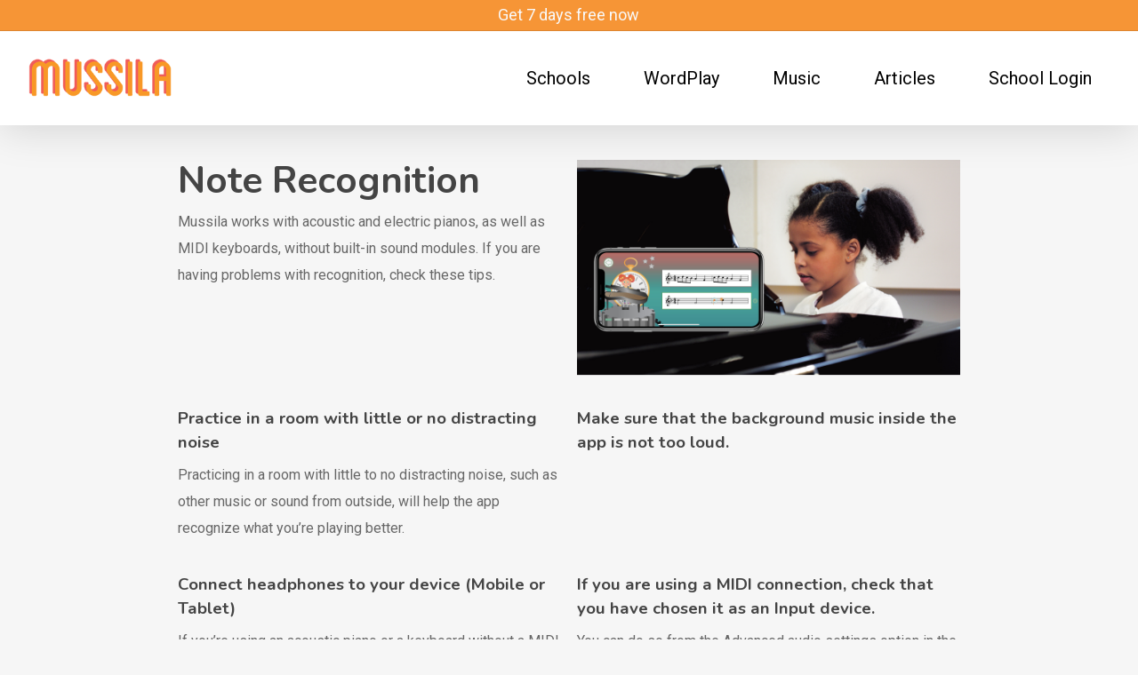

--- FILE ---
content_type: text/html; charset=UTF-8
request_url: https://mussila.com/help/
body_size: 117855
content:
<!doctype html>
<html lang="en-US" class="no-js">
<head>
	<meta charset="UTF-8">
	<meta name="viewport" content="width=device-width, initial-scale=1, maximum-scale=1, user-scalable=0" /><script type="text/javascript">
	window.dataLayer = window.dataLayer || [];

	function gtag() {
		dataLayer.push(arguments);
	}

	gtag("consent", "default", {
		ad_personalization: "denied",
		ad_storage: "denied",
		ad_user_data: "denied",
		analytics_storage: "denied",
		functionality_storage: "denied",
		personalization_storage: "denied",
		security_storage: "granted",
		wait_for_update: 500,
	});
	gtag("set", "ads_data_redaction", true);
	</script>
<script type="text/javascript"
		id="Cookiebot"
		src="https://consent.cookiebot.com/uc.js"
		data-implementation="wp"
		data-cbid="a61aee04-bc92-4089-8411-7537060fa3d2"
						data-culture="EN"
					></script>
<meta name='robots' content='index, follow, max-image-preview:large, max-snippet:-1, max-video-preview:-1' />

	<!-- This site is optimized with the Yoast SEO plugin v19.12 - https://yoast.com/wordpress/plugins/seo/ -->
	<title>Help &amp; Troubleshooting For the Mussila App | Mussila</title>
	<meta name="description" content="Check our help page to troubleshoot and find solutions to any problems you&#039;re experiencing with the Mussila App. Get in touch if you can&#039;t find your answer" />
	<link rel="canonical" href="https://mussila.com/help/" />
	<meta property="og:locale" content="en_US" />
	<meta property="og:type" content="article" />
	<meta property="og:title" content="Help &amp; Troubleshooting For the Mussila App | Mussila" />
	<meta property="og:description" content="Check our help page to troubleshoot and find solutions to any problems you&#039;re experiencing with the Mussila App. Get in touch if you can&#039;t find your answer" />
	<meta property="og:url" content="https://mussila.com/help/" />
	<meta property="og:site_name" content="Mussila" />
	<meta property="article:publisher" content="https://www.facebook.com/mussilamusicschool/" />
	<meta property="article:modified_time" content="2021-07-06T10:49:15+00:00" />
	<meta property="og:image" content="https://mussila.com/wp-content/uploads/2020/03/mussila-logo.png" />
	<meta property="og:image:width" content="267" />
	<meta property="og:image:height" content="189" />
	<meta property="og:image:type" content="image/png" />
	<meta name="twitter:card" content="summary_large_image" />
	<meta name="twitter:site" content="@mussilamussila" />
	<meta name="twitter:label1" content="Est. reading time" />
	<meta name="twitter:data1" content="5 minutes" />
	<script type="application/ld+json" class="yoast-schema-graph">{"@context":"https://schema.org","@graph":[{"@type":"WebPage","@id":"https://mussila.com/help/","url":"https://mussila.com/help/","name":"Help & Troubleshooting For the Mussila App | Mussila","isPartOf":{"@id":"https://mussila.com/#website"},"datePublished":"2020-04-28T22:37:09+00:00","dateModified":"2021-07-06T10:49:15+00:00","description":"Check our help page to troubleshoot and find solutions to any problems you're experiencing with the Mussila App. Get in touch if you can't find your answer","breadcrumb":{"@id":"https://mussila.com/help/#breadcrumb"},"inLanguage":"en-US","potentialAction":[{"@type":"ReadAction","target":["https://mussila.com/help/"]}]},{"@type":"BreadcrumbList","@id":"https://mussila.com/help/#breadcrumb","itemListElement":[{"@type":"ListItem","position":1,"name":"Mussila - Home","item":"https://mussila.com/"},{"@type":"ListItem","position":2,"name":"Help"}]},{"@type":"WebSite","@id":"https://mussila.com/#website","url":"https://mussila.com/","name":"Mussila","description":"Learn, Play, &amp; Create - The Mussila Way!","publisher":{"@id":"https://mussila.com/#organization"},"potentialAction":[{"@type":"SearchAction","target":{"@type":"EntryPoint","urlTemplate":"https://mussila.com/?s={search_term_string}"},"query-input":"required name=search_term_string"}],"inLanguage":"en-US"},{"@type":"Organization","@id":"https://mussila.com/#organization","name":"Mussila - Music School","url":"https://mussila.com/","logo":{"@type":"ImageObject","inLanguage":"en-US","@id":"https://mussila.com/#/schema/logo/image/","url":"https://mussila.com/wp-content/uploads/2020/03/mussila-logo.png","contentUrl":"https://mussila.com/wp-content/uploads/2020/03/mussila-logo.png","width":267,"height":189,"caption":"Mussila - Music School"},"image":{"@id":"https://mussila.com/#/schema/logo/image/"},"sameAs":["https://www.instagram.com/mussilamusicschool/","https://www.linkedin.com/company/mussila","https://www.youtube.com/channel/UCTDgZGcB7KO_w8N3Fw-FdJg","https://www.facebook.com/mussilamusicschool/","https://twitter.com/mussilamussila"]}]}</script>
	<!-- / Yoast SEO plugin. -->


<link rel='dns-prefetch' href='//www.googletagmanager.com' />
<link rel='dns-prefetch' href='//fonts.googleapis.com' />
<link rel="alternate" type="application/rss+xml" title="Mussila &raquo; Feed" href="https://mussila.com/feed/" />
<link rel="alternate" type="application/rss+xml" title="Mussila &raquo; Comments Feed" href="https://mussila.com/comments/feed/" />
		<!-- This site uses the Google Analytics by MonsterInsights plugin v8.11.0 - Using Analytics tracking - https://www.monsterinsights.com/ -->
							<script
				src="//www.googletagmanager.com/gtag/js?id=UA-99303816-1"  data-cfasync="false" data-wpfc-render="false" type="text/javascript" async></script>
			<script data-cfasync="false" data-wpfc-render="false" type="text/javascript">
				var mi_version = '8.11.0';
				var mi_track_user = true;
				var mi_no_track_reason = '';
				
								var disableStrs = [
															'ga-disable-UA-99303816-1',
									];

				/* Function to detect opted out users */
				function __gtagTrackerIsOptedOut() {
					for (var index = 0; index < disableStrs.length; index++) {
						if (document.cookie.indexOf(disableStrs[index] + '=true') > -1) {
							return true;
						}
					}

					return false;
				}

				/* Disable tracking if the opt-out cookie exists. */
				if (__gtagTrackerIsOptedOut()) {
					for (var index = 0; index < disableStrs.length; index++) {
						window[disableStrs[index]] = true;
					}
				}

				/* Opt-out function */
				function __gtagTrackerOptout() {
					for (var index = 0; index < disableStrs.length; index++) {
						document.cookie = disableStrs[index] + '=true; expires=Thu, 31 Dec 2099 23:59:59 UTC; path=/';
						window[disableStrs[index]] = true;
					}
				}

				if ('undefined' === typeof gaOptout) {
					function gaOptout() {
						__gtagTrackerOptout();
					}
				}
								window.dataLayer = window.dataLayer || [];

				window.MonsterInsightsDualTracker = {
					helpers: {},
					trackers: {},
				};
				if (mi_track_user) {
					function __gtagDataLayer() {
						dataLayer.push(arguments);
					}

					function __gtagTracker(type, name, parameters) {
						if (!parameters) {
							parameters = {};
						}

						if (parameters.send_to) {
							__gtagDataLayer.apply(null, arguments);
							return;
						}

						if (type === 'event') {
							
														parameters.send_to = monsterinsights_frontend.ua;
							__gtagDataLayer(type, name, parameters);
													} else {
							__gtagDataLayer.apply(null, arguments);
						}
					}

					__gtagTracker('js', new Date());
					__gtagTracker('set', {
						'developer_id.dZGIzZG': true,
											});
															__gtagTracker('config', 'UA-99303816-1', {"forceSSL":"true","link_attribution":"true"} );
										window.gtag = __gtagTracker;										(function () {
						/* https://developers.google.com/analytics/devguides/collection/analyticsjs/ */
						/* ga and __gaTracker compatibility shim. */
						var noopfn = function () {
							return null;
						};
						var newtracker = function () {
							return new Tracker();
						};
						var Tracker = function () {
							return null;
						};
						var p = Tracker.prototype;
						p.get = noopfn;
						p.set = noopfn;
						p.send = function () {
							var args = Array.prototype.slice.call(arguments);
							args.unshift('send');
							__gaTracker.apply(null, args);
						};
						var __gaTracker = function () {
							var len = arguments.length;
							if (len === 0) {
								return;
							}
							var f = arguments[len - 1];
							if (typeof f !== 'object' || f === null || typeof f.hitCallback !== 'function') {
								if ('send' === arguments[0]) {
									var hitConverted, hitObject = false, action;
									if ('event' === arguments[1]) {
										if ('undefined' !== typeof arguments[3]) {
											hitObject = {
												'eventAction': arguments[3],
												'eventCategory': arguments[2],
												'eventLabel': arguments[4],
												'value': arguments[5] ? arguments[5] : 1,
											}
										}
									}
									if ('pageview' === arguments[1]) {
										if ('undefined' !== typeof arguments[2]) {
											hitObject = {
												'eventAction': 'page_view',
												'page_path': arguments[2],
											}
										}
									}
									if (typeof arguments[2] === 'object') {
										hitObject = arguments[2];
									}
									if (typeof arguments[5] === 'object') {
										Object.assign(hitObject, arguments[5]);
									}
									if ('undefined' !== typeof arguments[1].hitType) {
										hitObject = arguments[1];
										if ('pageview' === hitObject.hitType) {
											hitObject.eventAction = 'page_view';
										}
									}
									if (hitObject) {
										action = 'timing' === arguments[1].hitType ? 'timing_complete' : hitObject.eventAction;
										hitConverted = mapArgs(hitObject);
										__gtagTracker('event', action, hitConverted);
									}
								}
								return;
							}

							function mapArgs(args) {
								var arg, hit = {};
								var gaMap = {
									'eventCategory': 'event_category',
									'eventAction': 'event_action',
									'eventLabel': 'event_label',
									'eventValue': 'event_value',
									'nonInteraction': 'non_interaction',
									'timingCategory': 'event_category',
									'timingVar': 'name',
									'timingValue': 'value',
									'timingLabel': 'event_label',
									'page': 'page_path',
									'location': 'page_location',
									'title': 'page_title',
								};
								for (arg in args) {
																		if (!(!args.hasOwnProperty(arg) || !gaMap.hasOwnProperty(arg))) {
										hit[gaMap[arg]] = args[arg];
									} else {
										hit[arg] = args[arg];
									}
								}
								return hit;
							}

							try {
								f.hitCallback();
							} catch (ex) {
							}
						};
						__gaTracker.create = newtracker;
						__gaTracker.getByName = newtracker;
						__gaTracker.getAll = function () {
							return [];
						};
						__gaTracker.remove = noopfn;
						__gaTracker.loaded = true;
						window['__gaTracker'] = __gaTracker;
					})();
									} else {
										console.log("");
					(function () {
						function __gtagTracker() {
							return null;
						}

						window['__gtagTracker'] = __gtagTracker;
						window['gtag'] = __gtagTracker;
					})();
									}
			</script>
				<!-- / Google Analytics by MonsterInsights -->
		<script type="text/javascript">
window._wpemojiSettings = {"baseUrl":"https:\/\/s.w.org\/images\/core\/emoji\/14.0.0\/72x72\/","ext":".png","svgUrl":"https:\/\/s.w.org\/images\/core\/emoji\/14.0.0\/svg\/","svgExt":".svg","source":{"concatemoji":"https:\/\/mussila.com\/wp-includes\/js\/wp-emoji-release.min.js?ver=6.1.9"}};
/*! This file is auto-generated */
!function(e,a,t){var n,r,o,i=a.createElement("canvas"),p=i.getContext&&i.getContext("2d");function s(e,t){var a=String.fromCharCode,e=(p.clearRect(0,0,i.width,i.height),p.fillText(a.apply(this,e),0,0),i.toDataURL());return p.clearRect(0,0,i.width,i.height),p.fillText(a.apply(this,t),0,0),e===i.toDataURL()}function c(e){var t=a.createElement("script");t.src=e,t.defer=t.type="text/javascript",a.getElementsByTagName("head")[0].appendChild(t)}for(o=Array("flag","emoji"),t.supports={everything:!0,everythingExceptFlag:!0},r=0;r<o.length;r++)t.supports[o[r]]=function(e){if(p&&p.fillText)switch(p.textBaseline="top",p.font="600 32px Arial",e){case"flag":return s([127987,65039,8205,9895,65039],[127987,65039,8203,9895,65039])?!1:!s([55356,56826,55356,56819],[55356,56826,8203,55356,56819])&&!s([55356,57332,56128,56423,56128,56418,56128,56421,56128,56430,56128,56423,56128,56447],[55356,57332,8203,56128,56423,8203,56128,56418,8203,56128,56421,8203,56128,56430,8203,56128,56423,8203,56128,56447]);case"emoji":return!s([129777,127995,8205,129778,127999],[129777,127995,8203,129778,127999])}return!1}(o[r]),t.supports.everything=t.supports.everything&&t.supports[o[r]],"flag"!==o[r]&&(t.supports.everythingExceptFlag=t.supports.everythingExceptFlag&&t.supports[o[r]]);t.supports.everythingExceptFlag=t.supports.everythingExceptFlag&&!t.supports.flag,t.DOMReady=!1,t.readyCallback=function(){t.DOMReady=!0},t.supports.everything||(n=function(){t.readyCallback()},a.addEventListener?(a.addEventListener("DOMContentLoaded",n,!1),e.addEventListener("load",n,!1)):(e.attachEvent("onload",n),a.attachEvent("onreadystatechange",function(){"complete"===a.readyState&&t.readyCallback()})),(e=t.source||{}).concatemoji?c(e.concatemoji):e.wpemoji&&e.twemoji&&(c(e.twemoji),c(e.wpemoji)))}(window,document,window._wpemojiSettings);
</script>
<style type="text/css">
img.wp-smiley,
img.emoji {
	display: inline !important;
	border: none !important;
	box-shadow: none !important;
	height: 1em !important;
	width: 1em !important;
	margin: 0 0.07em !important;
	vertical-align: -0.1em !important;
	background: none !important;
	padding: 0 !important;
}
</style>
	<link rel='stylesheet' id='wp-block-library-css' href='https://mussila.com/wp-includes/css/dist/block-library/style.min.css?ver=6.1.9' type='text/css' media='all' />
<link rel='stylesheet' id='classic-theme-styles-css' href='https://mussila.com/wp-includes/css/classic-themes.min.css?ver=1' type='text/css' media='all' />
<style id='global-styles-inline-css' type='text/css'>
body{--wp--preset--color--black: #000000;--wp--preset--color--cyan-bluish-gray: #abb8c3;--wp--preset--color--white: #ffffff;--wp--preset--color--pale-pink: #f78da7;--wp--preset--color--vivid-red: #cf2e2e;--wp--preset--color--luminous-vivid-orange: #ff6900;--wp--preset--color--luminous-vivid-amber: #fcb900;--wp--preset--color--light-green-cyan: #7bdcb5;--wp--preset--color--vivid-green-cyan: #00d084;--wp--preset--color--pale-cyan-blue: #8ed1fc;--wp--preset--color--vivid-cyan-blue: #0693e3;--wp--preset--color--vivid-purple: #9b51e0;--wp--preset--gradient--vivid-cyan-blue-to-vivid-purple: linear-gradient(135deg,rgba(6,147,227,1) 0%,rgb(155,81,224) 100%);--wp--preset--gradient--light-green-cyan-to-vivid-green-cyan: linear-gradient(135deg,rgb(122,220,180) 0%,rgb(0,208,130) 100%);--wp--preset--gradient--luminous-vivid-amber-to-luminous-vivid-orange: linear-gradient(135deg,rgba(252,185,0,1) 0%,rgba(255,105,0,1) 100%);--wp--preset--gradient--luminous-vivid-orange-to-vivid-red: linear-gradient(135deg,rgba(255,105,0,1) 0%,rgb(207,46,46) 100%);--wp--preset--gradient--very-light-gray-to-cyan-bluish-gray: linear-gradient(135deg,rgb(238,238,238) 0%,rgb(169,184,195) 100%);--wp--preset--gradient--cool-to-warm-spectrum: linear-gradient(135deg,rgb(74,234,220) 0%,rgb(151,120,209) 20%,rgb(207,42,186) 40%,rgb(238,44,130) 60%,rgb(251,105,98) 80%,rgb(254,248,76) 100%);--wp--preset--gradient--blush-light-purple: linear-gradient(135deg,rgb(255,206,236) 0%,rgb(152,150,240) 100%);--wp--preset--gradient--blush-bordeaux: linear-gradient(135deg,rgb(254,205,165) 0%,rgb(254,45,45) 50%,rgb(107,0,62) 100%);--wp--preset--gradient--luminous-dusk: linear-gradient(135deg,rgb(255,203,112) 0%,rgb(199,81,192) 50%,rgb(65,88,208) 100%);--wp--preset--gradient--pale-ocean: linear-gradient(135deg,rgb(255,245,203) 0%,rgb(182,227,212) 50%,rgb(51,167,181) 100%);--wp--preset--gradient--electric-grass: linear-gradient(135deg,rgb(202,248,128) 0%,rgb(113,206,126) 100%);--wp--preset--gradient--midnight: linear-gradient(135deg,rgb(2,3,129) 0%,rgb(40,116,252) 100%);--wp--preset--duotone--dark-grayscale: url('#wp-duotone-dark-grayscale');--wp--preset--duotone--grayscale: url('#wp-duotone-grayscale');--wp--preset--duotone--purple-yellow: url('#wp-duotone-purple-yellow');--wp--preset--duotone--blue-red: url('#wp-duotone-blue-red');--wp--preset--duotone--midnight: url('#wp-duotone-midnight');--wp--preset--duotone--magenta-yellow: url('#wp-duotone-magenta-yellow');--wp--preset--duotone--purple-green: url('#wp-duotone-purple-green');--wp--preset--duotone--blue-orange: url('#wp-duotone-blue-orange');--wp--preset--font-size--small: 13px;--wp--preset--font-size--medium: 20px;--wp--preset--font-size--large: 36px;--wp--preset--font-size--x-large: 42px;--wp--preset--spacing--20: 0.44rem;--wp--preset--spacing--30: 0.67rem;--wp--preset--spacing--40: 1rem;--wp--preset--spacing--50: 1.5rem;--wp--preset--spacing--60: 2.25rem;--wp--preset--spacing--70: 3.38rem;--wp--preset--spacing--80: 5.06rem;}:where(.is-layout-flex){gap: 0.5em;}body .is-layout-flow > .alignleft{float: left;margin-inline-start: 0;margin-inline-end: 2em;}body .is-layout-flow > .alignright{float: right;margin-inline-start: 2em;margin-inline-end: 0;}body .is-layout-flow > .aligncenter{margin-left: auto !important;margin-right: auto !important;}body .is-layout-constrained > .alignleft{float: left;margin-inline-start: 0;margin-inline-end: 2em;}body .is-layout-constrained > .alignright{float: right;margin-inline-start: 2em;margin-inline-end: 0;}body .is-layout-constrained > .aligncenter{margin-left: auto !important;margin-right: auto !important;}body .is-layout-constrained > :where(:not(.alignleft):not(.alignright):not(.alignfull)){max-width: var(--wp--style--global--content-size);margin-left: auto !important;margin-right: auto !important;}body .is-layout-constrained > .alignwide{max-width: var(--wp--style--global--wide-size);}body .is-layout-flex{display: flex;}body .is-layout-flex{flex-wrap: wrap;align-items: center;}body .is-layout-flex > *{margin: 0;}:where(.wp-block-columns.is-layout-flex){gap: 2em;}.has-black-color{color: var(--wp--preset--color--black) !important;}.has-cyan-bluish-gray-color{color: var(--wp--preset--color--cyan-bluish-gray) !important;}.has-white-color{color: var(--wp--preset--color--white) !important;}.has-pale-pink-color{color: var(--wp--preset--color--pale-pink) !important;}.has-vivid-red-color{color: var(--wp--preset--color--vivid-red) !important;}.has-luminous-vivid-orange-color{color: var(--wp--preset--color--luminous-vivid-orange) !important;}.has-luminous-vivid-amber-color{color: var(--wp--preset--color--luminous-vivid-amber) !important;}.has-light-green-cyan-color{color: var(--wp--preset--color--light-green-cyan) !important;}.has-vivid-green-cyan-color{color: var(--wp--preset--color--vivid-green-cyan) !important;}.has-pale-cyan-blue-color{color: var(--wp--preset--color--pale-cyan-blue) !important;}.has-vivid-cyan-blue-color{color: var(--wp--preset--color--vivid-cyan-blue) !important;}.has-vivid-purple-color{color: var(--wp--preset--color--vivid-purple) !important;}.has-black-background-color{background-color: var(--wp--preset--color--black) !important;}.has-cyan-bluish-gray-background-color{background-color: var(--wp--preset--color--cyan-bluish-gray) !important;}.has-white-background-color{background-color: var(--wp--preset--color--white) !important;}.has-pale-pink-background-color{background-color: var(--wp--preset--color--pale-pink) !important;}.has-vivid-red-background-color{background-color: var(--wp--preset--color--vivid-red) !important;}.has-luminous-vivid-orange-background-color{background-color: var(--wp--preset--color--luminous-vivid-orange) !important;}.has-luminous-vivid-amber-background-color{background-color: var(--wp--preset--color--luminous-vivid-amber) !important;}.has-light-green-cyan-background-color{background-color: var(--wp--preset--color--light-green-cyan) !important;}.has-vivid-green-cyan-background-color{background-color: var(--wp--preset--color--vivid-green-cyan) !important;}.has-pale-cyan-blue-background-color{background-color: var(--wp--preset--color--pale-cyan-blue) !important;}.has-vivid-cyan-blue-background-color{background-color: var(--wp--preset--color--vivid-cyan-blue) !important;}.has-vivid-purple-background-color{background-color: var(--wp--preset--color--vivid-purple) !important;}.has-black-border-color{border-color: var(--wp--preset--color--black) !important;}.has-cyan-bluish-gray-border-color{border-color: var(--wp--preset--color--cyan-bluish-gray) !important;}.has-white-border-color{border-color: var(--wp--preset--color--white) !important;}.has-pale-pink-border-color{border-color: var(--wp--preset--color--pale-pink) !important;}.has-vivid-red-border-color{border-color: var(--wp--preset--color--vivid-red) !important;}.has-luminous-vivid-orange-border-color{border-color: var(--wp--preset--color--luminous-vivid-orange) !important;}.has-luminous-vivid-amber-border-color{border-color: var(--wp--preset--color--luminous-vivid-amber) !important;}.has-light-green-cyan-border-color{border-color: var(--wp--preset--color--light-green-cyan) !important;}.has-vivid-green-cyan-border-color{border-color: var(--wp--preset--color--vivid-green-cyan) !important;}.has-pale-cyan-blue-border-color{border-color: var(--wp--preset--color--pale-cyan-blue) !important;}.has-vivid-cyan-blue-border-color{border-color: var(--wp--preset--color--vivid-cyan-blue) !important;}.has-vivid-purple-border-color{border-color: var(--wp--preset--color--vivid-purple) !important;}.has-vivid-cyan-blue-to-vivid-purple-gradient-background{background: var(--wp--preset--gradient--vivid-cyan-blue-to-vivid-purple) !important;}.has-light-green-cyan-to-vivid-green-cyan-gradient-background{background: var(--wp--preset--gradient--light-green-cyan-to-vivid-green-cyan) !important;}.has-luminous-vivid-amber-to-luminous-vivid-orange-gradient-background{background: var(--wp--preset--gradient--luminous-vivid-amber-to-luminous-vivid-orange) !important;}.has-luminous-vivid-orange-to-vivid-red-gradient-background{background: var(--wp--preset--gradient--luminous-vivid-orange-to-vivid-red) !important;}.has-very-light-gray-to-cyan-bluish-gray-gradient-background{background: var(--wp--preset--gradient--very-light-gray-to-cyan-bluish-gray) !important;}.has-cool-to-warm-spectrum-gradient-background{background: var(--wp--preset--gradient--cool-to-warm-spectrum) !important;}.has-blush-light-purple-gradient-background{background: var(--wp--preset--gradient--blush-light-purple) !important;}.has-blush-bordeaux-gradient-background{background: var(--wp--preset--gradient--blush-bordeaux) !important;}.has-luminous-dusk-gradient-background{background: var(--wp--preset--gradient--luminous-dusk) !important;}.has-pale-ocean-gradient-background{background: var(--wp--preset--gradient--pale-ocean) !important;}.has-electric-grass-gradient-background{background: var(--wp--preset--gradient--electric-grass) !important;}.has-midnight-gradient-background{background: var(--wp--preset--gradient--midnight) !important;}.has-small-font-size{font-size: var(--wp--preset--font-size--small) !important;}.has-medium-font-size{font-size: var(--wp--preset--font-size--medium) !important;}.has-large-font-size{font-size: var(--wp--preset--font-size--large) !important;}.has-x-large-font-size{font-size: var(--wp--preset--font-size--x-large) !important;}
.wp-block-navigation a:where(:not(.wp-element-button)){color: inherit;}
:where(.wp-block-columns.is-layout-flex){gap: 2em;}
.wp-block-pullquote{font-size: 1.5em;line-height: 1.6;}
</style>
<link rel='stylesheet' id='allow-webp-image-css' href='https://mussila.com/wp-content/plugins/allow-webp-image/public/css/allow-webp-image-public.css?ver=1.0.1' type='text/css' media='all' />
<link rel='stylesheet' id='font-awesome-css' href='https://mussila.com/wp-content/plugins/elementor/assets/lib/font-awesome/css/font-awesome.min.css?ver=4.7.0' type='text/css' media='all' />
<link rel='stylesheet' id='salient-grid-system-css' href='https://mussila.com/wp-content/themes/salient/css/build/grid-system.css?ver=15.0.7' type='text/css' media='all' />
<link rel='stylesheet' id='main-styles-css' href='https://mussila.com/wp-content/themes/salient/css/build/style.css?ver=15.0.7' type='text/css' media='all' />
<style id='main-styles-inline-css' type='text/css'>
html:not(.page-trans-loaded) { background-color: #ffffff; }
</style>
<link rel='stylesheet' id='nectar-header-secondary-nav-css' href='https://mussila.com/wp-content/themes/salient/css/build/header/header-secondary-nav.css?ver=15.0.7' type='text/css' media='all' />
<link rel='stylesheet' id='nectar_default_font_open_sans-css' href='https://fonts.googleapis.com/css?family=Open+Sans%3A300%2C400%2C600%2C700&#038;subset=latin%2Clatin-ext' type='text/css' media='all' />
<link rel='stylesheet' id='responsive-css' href='https://mussila.com/wp-content/themes/salient/css/build/responsive.css?ver=15.0.7' type='text/css' media='all' />
<link rel='stylesheet' id='select2-css' href='https://mussila.com/wp-content/themes/salient/css/build/plugins/select2.css?ver=4.0.1' type='text/css' media='all' />
<link rel='stylesheet' id='skin-ascend-css' href='https://mussila.com/wp-content/themes/salient/css/build/ascend.css?ver=15.0.7' type='text/css' media='all' />
<style id='skin-ascend-inline-css' type='text/css'>
.nectar-color-accent-color,body a,label span,body [class^="icon-"].icon-default-style,.blog-recent[data-style*="classic_enhanced"] .post-meta a:hover i,.masonry.classic_enhanced .post .post-meta a:hover i,.post .post-header h2 a,.post .post-header a:hover,.post .post-header a:focus,#single-below-header a:hover,#single-below-header a:focus,.comment-list .pingback .comment-body > a:hover,[data-style="list_featured_first_row"] .meta-category a,[data-style="list_featured_first_row"] .meta-category a,.nectar-fancy-box[data-style="color_box_hover"][data-color="accent-color"] .icon-default-style,div[data-style="minimal"] .toggle:hover > .toggle-title a,div[data-style="minimal"] .toggle.open > .toggle-title a,#footer-outer #copyright li a i:hover,.ascend .comment-list .reply a,body.material .widget:not(.nectar_popular_posts_widget):not(.recent_posts_extra_widget) li a:hover,body.material #sidebar .widget:not(.nectar_popular_posts_widget):not(.recent_posts_extra_widget) li a:hover,body.material #footer-outer .widget:not(.nectar_popular_posts_widget):not(.recent_posts_extra_widget) li a:hover,#top nav .sf-menu .current_page_item > a .sf-sub-indicator i,#top nav .sf-menu .current_page_ancestor > a .sf-sub-indicator i,.sf-menu > .current_page_ancestor > a > .sf-sub-indicator i,.material .widget .tagcloud a,#single-below-header a:hover [class^="icon-"],.wpcf7-form .wpcf7-not-valid-tip,#header-outer .nectar-menu-label{color:#5091cc;}#header-outer[data-lhe="default"] #top nav > ul > li > a:hover,#header-outer[data-lhe="default"] #top nav .sf-menu > .sfHover:not(#social-in-menu) > a,#header-outer[data-lhe="default"] #top nav .sf-menu > .current-menu-item > a,#header-outer[data-lhe="default"] #top nav .sf-menu > .current_page_ancestor > a,#header-outer[data-lhe="default"] #top nav .sf-menu > .current-menu-ancestor > a,#header-outer[data-lhe="default"] #top nav .sf-menu > .current_page_item > a,#header-outer[data-lhe="default"] #top nav > ul > .button_bordered > a:hover,#header-outer[data-lhe="default"] #top nav > .sf-menu > .button_bordered.sfHover > a,#header-outer:not(.transparent) .nectar-mobile-only.mobile-header a:hover,#header-outer:not(.transparent) .nectar-mobile-only.mobile-header li[class*="current"] a{color:#5091cc!important;}#header-outer #top nav > ul > .button_bordered > a:hover,#header-outer:not(.transparent) #social-in-menu a i:after,.sf-menu > li > a:hover > .sf-sub-indicator i,.sf-menu > li > a:active > .sf-sub-indicator i,.sf-menu > .sfHover > a > .sf-sub-indicator i,.sf-menu .megamenu > ul > li:hover > a,#header-outer nav > ul > .megamenu > ul > li > a:hover,#header-outer nav > ul > .megamenu > ul > .sfHover > a,#header-outer nav > ul > .megamenu > ul > li > a:focus,#top nav ul #nectar-user-account a:hover span,#top nav ul #search-btn a:hover span,#top nav ul .slide-out-widget-area-toggle a:hover span,body.material:not([data-header-color="custom"]) #header-outer:not([data-format="left-header"]) #top ul.cart_list a:hover,body.material #header-outer:not(.transparent) .cart-outer:hover .cart-menu-wrap .icon-salient-cart,#header-outer:not([data-format="left-header"]) nav > ul > .megamenu ul ul .current-menu-item.has-ul > a,#header-outer:not([data-format="left-header"]) nav > ul > .megamenu ul ul .current-menu-ancestor.has-ul > a,body #header-secondary-outer #social a:hover i,body #header-secondary-outer #social a:focus i,#footer-outer a:focus,#footer-outer a:hover,.recent-posts .post-header a:hover,.result a:hover,.post-area.standard-minimal .post .post-meta .date a,.post-area.standard-minimal .post .post-header h2 a:hover,.post-area.standard-minimal .post .more-link:hover span,.post-area.standard-minimal .post .more-link span:after,.post-area.standard-minimal .post .minimal-post-meta a:hover,.single .post .post-meta a:hover,.single .post .post-meta a:focus,.single #single-meta div a:hover i,.single #single-meta div:hover > a,.single #single-meta div:focus > a,.comment-list .comment-meta a:hover,.comment-list .comment-meta a:focus,.result .title a,.circle-border,.home .blog-recent:not([data-style="list_featured_first_row"]) .col .post-header a:hover,.home .blog-recent .col .post-header h3 a,.comment-author a:hover,.comment-author a:focus,.project-attrs li i,.nectar-milestone .number.accent-color,body #portfolio-nav a:hover i,span.accent-color,.portfolio-items .nectar-love:hover i,.portfolio-items .nectar-love.loved i,body .hovered .nectar-love i,body:not(.material) #search-outer #search #close a span:hover,.carousel-wrap[data-full-width="true"] .carousel-heading a:hover i,#search-outer .ui-widget-content li:hover *,#search-outer .ui-widget-content .ui-state-focus *,.portfolio-filters-inline .container ul li .active,.svg-icon-holder[data-color="accent-color"],.team-member .accent-color:hover,.blog-recent[data-style="minimal"] .col > span,.blog-recent[data-style="title_only"] .col:hover .post-header .title,body #pagination .page-numbers.prev:hover,body #pagination .page-numbers.next:hover,body #pagination a.page-numbers:hover,body #pagination a.page-numbers:focus,body[data-form-submit="see-through"] input[type=submit],body[data-form-submit="see-through"] button[type=submit],.nectar_icon_wrap[data-color="accent-color"] i,.nectar_team_member_close .inner:before,body:not([data-header-format="left-header"]) nav > ul > .megamenu > ul > li > ul > .has-ul > a:hover,body:not([data-header-format="left-header"]) nav > ul > .megamenu > ul > li > ul > .has-ul > a:focus,.masonry.material .masonry-blog-item .meta-category a,body .wpb_row .span_12 .portfolio-filters-inline[data-color-scheme="accent-color-underline"].full-width-section .active,body .wpb_row .span_12 .portfolio-filters-inline[data-color-scheme="accent-color-underline"].full-width-section a:hover,.material .comment-list .reply a:hover,.material .comment-list .reply a:focus,.material .widget li:not(.has-img) a:hover .post-title,.material #sidebar .widget li:not(.has-img) a:hover .post-title,.material #sidebar .widget ul[data-style="featured-image-left"] li a:hover .post-title,.material #sidebar .widget .tagcloud a,.single.material .post-area .content-inner > .post-tags a,.post-area.featured_img_left .meta-category a,.post-meta .icon-salient-heart-2.loved,body.material .nectar-button.see-through.accent-color[data-color-override="false"],div[data-style="minimal_small"] .toggle.accent-color > .toggle-title a:hover,div[data-style="minimal_small"] .toggle.accent-color.open > .toggle-title a,.testimonial_slider[data-rating-color="accent-color"] .star-rating .filled:before,.nectar_single_testimonial[data-color="accent-color"] p .open-quote,.nectar-quick-view-box .star-rating,.widget_search .search-form button[type=submit] .icon-salient-search,body.search-no-results .search-form button[type=submit] .icon-salient-search{color:#5091cc!important;}#header-outer #mobile-menu ul li[class*="current"] > a,#header-outer #mobile-menu ul li a:hover,#header-outer #mobile-menu ul li a:focus,#header-outer #mobile-menu ul li a:hover .sf-sub-indicator i,#header-outer #mobile-menu ul li a:focus .sf-sub-indicator i{color:#5091cc;}.nectar-bg-accent-color,.nectar-bg-hover-accent-color:hover,#ajax-content-wrap .nectar-bg-pseudo-accent-color:before,[data-style="list_featured_first_row"] .meta-category a:before,.tabbed > ul li .active-tab,.tabbed > ul li .active-tab:hover,.wpb_row .nectar-post-grid-filters[data-active-color="accent-color"] a:after,.testimonial_slider[data-style="multiple_visible"][data-color*="accent-color"] .flickity-page-dots .dot.is-selected:before,.testimonial_slider[data-style="multiple_visible"][data-color*="accent-color"] blockquote.is-selected p,.nectar_video_lightbox.nectar-button[data-color="default-accent-color"],.nectar_video_lightbox.nectar-button[data-color="transparent-accent-color"]:hover,.nectar-cta[data-color="accent-color"]:not([data-style="material"]) .link_wrap,.flex-direction-nav a,.carousel-prev:hover,.carousel-next:hover,.nectar-flickity[data-controls*="arrows_overlaid"][data-control-color="accent-color"] .flickity-prev-next-button:hover:before,.nectar-flickity[data-controls="default"][data-control-color="accent-color"] .flickity-page-dots .dot:before,.nectar-flickity[data-controls="touch_total"][data-control-color="accent-color"] .visualized-total span,[class*=" icon-"],.toggle.open > .toggle-title a,div[data-style="minimal"] .toggle.open > .toggle-title i:after,div[data-style="minimal"] .toggle:hover > .toggle-title i:after,div[data-style="minimal"] .toggle.open > .toggle-title i:before,div[data-style="minimal"] .toggle:hover > .toggle-title i:before,div[data-style="minimal_small"] .toggle.accent-color > .toggle-title:after,.main-content .widget_calendar caption,#footer-outer .widget_calendar caption,.post .more-link span:hover,.post.format-quote .post-content .quote-inner,.post.format-link .post-content .link-inner,.nectar-post-grid-wrap[data-load-more-color="accent-color"] .load-more:hover,.format-status .post-content .status-inner,.nectar-post-grid-item.nectar-new-item .inner:before,input[type=submit]:hover,input[type="button"]:hover,body[data-form-submit="regular"] input[type=submit],body[data-form-submit="regular"] button[type=submit],body[data-form-submit="regular"] .container-wrap .span_12.light input[type=submit]:hover,body[data-form-submit="regular"] .container-wrap .span_12.light button[type=submit]:hover,#slide-out-widget-area,#slide-out-widget-area-bg.fullscreen,#slide-out-widget-area-bg.fullscreen-split,#slide-out-widget-area-bg.fullscreen-alt .bg-inner,body.material #slide-out-widget-area-bg.slide-out-from-right,.widget .material .widget .tagcloud a:before,.nectar-hor-list-item[data-hover-effect="full_border"][data-color="accent-color"] .nectar-list-item-btn:hover,#header-outer[data-lhe="animated_underline"] .nectar-header-text-content a:after,.nectar-slide-in-cart.style_slide_in_click .widget_shopping_cart .nectar-notice,.woocommerce #review_form #respond .form-submit #submit,#header-outer .nectar-menu-label:before{background-color:#5091cc;}.orbit-wrapper .slider-nav .right,.orbit-wrapper .slider-nav .left,.progress li span,.nectar-progress-bar span,#footer-outer #footer-widgets .col .tagcloud a:hover,#sidebar .widget .tagcloud a:hover,#fp-nav.tooltip ul li .fp-tooltip .tooltip-inner,#pagination .next a:hover,#pagination .prev a:hover,.comment-list .reply a:hover,.comment-list .reply a:focus,.icon-normal,.bar_graph li span,.nectar-button[data-color-override="false"].regular-button,.nectar-button.tilt.accent-color,body .swiper-slide .button.transparent_2 .primary-color:hover,#footer-outer #footer-widgets .col input[type="submit"],.blog-recent .more-link span:hover,.post-tags a:hover,#to-top:hover,#to-top.dark:hover,body[data-button-style*="rounded"] #to-top:after,#pagination a.page-numbers:hover,#pagination span.page-numbers.current,.portfolio-items .col[data-default-color="true"] .work-item:not(.style-3) .work-info-bg,.portfolio-items .col[data-default-color="true"] .bottom-meta,.portfolio-items .col.nectar-new-item .inner-wrap:before,.portfolio-filters-inline[data-color-scheme="accent-color-underline"] a:after,.portfolio-filters a,.portfolio-filters #sort-portfolio,.project-attrs li span,.portfolio-filters,.portfolio-filters-inline[data-color-scheme="accent-color"],.bottom_controls #portfolio-nav .controls li a i:after,.bottom_controls #portfolio-nav ul:first-child li#all-items a:hover i,.single-portfolio .facebook-share a:hover,.single-portfolio .twitter-share a:hover,.single-portfolio .pinterest-share a:hover,.single-post .facebook-share a:hover,.single-post .twitter-share a:hover,.single-post .pinterest-share a:hover,.mejs-controls .mejs-time-rail .mejs-time-current,.mejs-controls .mejs-volume-button .mejs-volume-slider .mejs-volume-current,.mejs-controls .mejs-horizontal-volume-slider .mejs-horizontal-volume-current,.post.quote .content-inner .quote-inner .whole-link,.masonry.classic_enhanced .post.quote.wide_tall .post-content a:hover .quote-inner,.masonry.classic_enhanced .post.link.wide_tall .post-content a:hover .link-inner,.iosSlider .prev_slide:hover,.iosSlider .next_slide:hover,#header-outer .widget_shopping_cart a.button,#header-outer a.cart-contents .cart-wrap span,#header-outer #mobile-cart-link .cart-wrap span,#top nav ul .slide-out-widget-area-toggle a:hover .lines,#top nav ul .slide-out-widget-area-toggle a:hover .lines:after,#top nav ul .slide-out-widget-area-toggle a:hover .lines:before,#top nav ul .slide-out-widget-area-toggle a:hover .lines-button:after,#header-outer .widget_shopping_cart a.button,body[data-header-format="left-header"] #header-outer[data-lhe="animated_underline"] #top nav ul li:not([class*="button_"]) > a span:after,#buddypress a.button:focus,.swiper-slide .button.solid_color a,.swiper-slide .button.solid_color_2 a,.select2-container .select2-choice:hover,.select2-dropdown-open .select2-choice,body[data-fancy-form-rcs="1"] .select2-container--default .select2-selection--single:hover,body[data-fancy-form-rcs="1"] .select2-container--default.select2-container--open .select2-selection--single,#top nav > ul > .button_solid_color > a:before,#header-outer.transparent #top nav > ul > .button_solid_color > a:before,.twentytwenty-handle,.twentytwenty-horizontal .twentytwenty-handle:before,.twentytwenty-horizontal .twentytwenty-handle:after,.twentytwenty-vertical .twentytwenty-handle:before,.twentytwenty-vertical .twentytwenty-handle:after,.masonry.classic_enhanced .posts-container article .meta-category a:hover,.blog-recent[data-style*="classic_enhanced"] .meta-category a:hover,.masonry.classic_enhanced .posts-container article .video-play-button,.masonry.material .masonry-blog-item .meta-category a:before,.material.masonry .masonry-blog-item .video-play-button,.masonry.material .quote-inner:before,.masonry.material .link-inner:before,.nectar-recent-posts-slider .container .strong span:before,#page-header-bg[data-post-hs="default_minimal"] .inner-wrap > a:hover,#page-header-bg[data-post-hs="default_minimal"] .inner-wrap > a:focus,.single .heading-title[data-header-style="default_minimal"] .meta-category a:hover,.single .heading-title[data-header-style="default_minimal"] .meta-category a:focus,.nectar-fancy-box:after,.divider-small-border[data-color="accent-color"],.divider-border[data-color="accent-color"],.nectar-animated-title[data-color="accent-color"] .nectar-animated-title-inner:after,#fp-nav:not(.light-controls).tooltip_alt ul li a span:after,#fp-nav.tooltip_alt ul li a span:after,.nectar-video-box[data-color="default-accent-color"] .nectar_video_lightbox,body .nectar-video-box[data-color="default-accent-color"][data-hover="zoom_button"] .nectar_video_lightbox:after,.nectar_video_lightbox.play_button_with_text[data-color="default-accent-color"]:not([data-style="small"]) .play > .inner-wrap:before,.span_12.dark .owl-theme .owl-dots .owl-dot.active span,.span_12.dark .owl-theme .owl-dots .owl-dot:hover span,.nectar-recent-posts-single_featured .strong a,.post-area.standard-minimal .post .more-link span:before,.nectar-slide-in-cart .widget_shopping_cart a.button,.related-posts[data-style="material"] .meta-category a:before,.post-area.featured_img_left .meta-category a:before,body.material #page-header-bg.fullscreen-header .inner-wrap >a,.nectar-hor-list-item[data-color="accent-color"]:before,.material #sidebar .widget .tagcloud a:before,.single .post-area .content-inner > .post-tags a:before,.auto_meta_overlaid_spaced .post.quote .n-post-bg:after,.auto_meta_overlaid_spaced .post.link .n-post-bg:after,.post-area.featured_img_left .posts-container .article-content-wrap .video-play-button,.post-area.featured_img_left .post .quote-inner:before,.post-area.featured_img_left .link-inner:before,.nectar-recent-posts-single_featured.multiple_featured .controls li:after,.nectar-recent-posts-single_featured.multiple_featured .controls .active:before,.nectar-fancy-box[data-color="accent-color"]:not([data-style="default"]) .box-bg:after,body.material[data-button-style^="rounded"] .nectar-button.see-through.accent-color[data-color-override="false"] i,body.material .nectar-video-box[data-color="default-accent-color"] .nectar_video_lightbox:before,.nectar_team_member_overlay .team_member_details .bio-inner .mobile-close:before,.nectar_team_member_overlay .team_member_details .bio-inner .mobile-close:after,.fancybox-navigation button:hover:before,button[type=submit]:hover,button[type=submit]:focus,body[data-form-submit="see-through"] input[type=submit]:hover,body[data-form-submit="see-through"].woocommerce #respond input#submit:hover,html body[data-form-submit="see-through"] button[type=submit]:hover,body[data-form-submit="see-through"] .container-wrap .span_12.light input[type=submit]:hover,body[data-form-submit="see-through"] .container-wrap .span_12.light button[type=submit]:hover,body.original .bypostauthor .comment-body:before,.widget_layered_nav ul.yith-wcan-label li a:hover,.widget_layered_nav ul.yith-wcan-label .chosen a,.nectar-next-section-wrap.bounce a:before,body .nectar-button.see-through-2[data-hover-color-override="false"]:hover{background-color:#5091cc!important;}#header-outer #top nav > ul > li:not(.megamenu) ul a:hover,#header-outer:not([data-format="left-header"]) #top nav > ul > li:not(.megamenu) .sfHover > a,#header-outer #top nav > ul > li:not(.megamenu) .sfHover > a,#header-outer:not([data-format="left-header"]) #top nav > ul > li:not(.megamenu) ul a:hover,#header-outer:not([data-format="left-header"]) #top nav > ul > li:not(.megamenu) ul .current-menu-item > a,#header-outer:not([data-format="left-header"]) #top nav > ul > li:not(.megamenu) ul .current-menu-ancestor > a,#header-outer nav > ul > .megamenu > ul ul li a:hover,#header-outer nav > ul > .megamenu > ul ul li a:focus,#header-outer nav > ul > .megamenu > ul ul .sfHover > a,#header-secondary-outer ul > li:not(.megamenu) .sfHover > a,#header-secondary-outer ul > li:not(.megamenu) ul a:hover,#header-secondary-outer ul > li:not(.megamenu) ul a:focus,body:not([data-header-format="left-header"]) #header-outer nav > ul > .megamenu > ul ul .current-menu-item > a{background-color:#5091cc!important;}#header-outer[data-format="left-header"] #top nav > ul > li:not(.megamenu) ul a:hover{color:#5091cc;}#header-outer[data-format="left-header"] .sf-menu .sub-menu .current-menu-item > a,.sf-menu ul .open-submenu > a{color:#5091cc!important;}body[data-form-style="minimal"] input[type=text]:focus,body[data-form-style="minimal"].woocommerce-cart table.cart .actions .coupon .input-text:focus,body[data-form-style="minimal"] textarea:focus,body[data-form-style="minimal"] input[type=email]:focus,body[data-form-style="minimal"] input[type=search]:focus,body[data-form-style="minimal"] input[type=password]:focus,body[data-form-style="minimal"] input[type=tel]:focus,body[data-form-style="minimal"] input[type=url]:focus,body[data-form-style="minimal"] input[type=date]:focus,body[data-form-style="minimal"] input[type=number]:focus,body[data-form-style="minimal"] select:focus{border-color:#5091cc;}.tabbed > ul li .active-tab,body.material input[type=text]:focus,body.material textarea:focus,body.material input[type=email]:focus,body.material input[type=search]:focus,body.material input[type=password]:focus,body.material input[type=tel]:focus,body.material input[type=url]:focus,body.material input[type=date]:focus,body.material input[type=number]:focus,body.material select:focus,.row .col .wp-caption .wp-caption-text,.material.woocommerce-page input#coupon_code:focus,.material #search-outer #search input[type="text"],#header-outer[data-lhe="animated_underline"] #top nav > ul > li > a .menu-title-text:after,div[data-style="minimal"] .toggle.default.open i,div[data-style="minimal"] .toggle.default:hover i,div[data-style="minimal"] .toggle.accent-color.open i,div[data-style="minimal"] .toggle.accent-color:hover i,.single #single-meta div a:hover,.single #single-meta div a:focus,.single .fullscreen-blog-header #single-below-header > span a:hover,.blog-title #single-meta .nectar-social.hover > div a:hover,.nectar-hor-list-item[data-hover-effect="full_border"][data-color="accent-color"]:hover,.material.woocommerce-page[data-form-style="default"] div input#coupon_code:focus{border-color:#5091cc;}body[data-form-style="minimal"] label:after,body .recent_projects_widget a:hover img,.recent_projects_widget a:hover img,#sidebar #flickr a:hover img,body .nectar-button.see-through-2[data-hover-color-override="false"]:hover,#footer-outer #flickr a:hover img,#featured article .post-title a:hover,body #featured article .post-title a:hover,div.wpcf7-validation-errors,.select2-container .select2-choice:hover,.select2-dropdown-open .select2-choice,body:not(.original) .bypostauthor img.avatar,.material blockquote::before,blockquote.wp-block-quote:before,#header-outer:not(.transparent) #top nav > ul > .button_bordered > a:hover:before,.single #project-meta ul li:not(.meta-share-count):hover a,body[data-button-style="rounded"] #pagination > a:hover,body[data-form-submit="see-through"] input[type=submit],body[data-form-submit="see-through"] button[type=submit],.span_12.dark .nectar_video_lightbox.play_button_with_text[data-color="default-accent-color"] .play:before,.span_12.dark .nectar_video_lightbox.play_button_with_text[data-color="default-accent-color"] .play:after,#header-secondary-outer[data-lhe="animated_underline"] nav > .sf-menu >li >a .menu-title-text:after,body.material .nectar-button.see-through.accent-color[data-color-override="false"],.woocommerce-page.material .widget_price_filter .ui-slider .ui-slider-handle,body[data-form-submit="see-through"] button[type=submit]:not(.search-widget-btn),.woocommerce-account[data-form-submit="see-through"] .woocommerce-form-login button.button,.woocommerce-account[data-form-submit="see-through"] .woocommerce-form-register button.button,body[data-form-submit="see-through"] .woocommerce #order_review #payment #place_order,body[data-fancy-form-rcs="1"] .select2-container--default .select2-selection--single:hover,body[data-fancy-form-rcs="1"] .select2-container--default.select2-container--open .select2-selection--single,.gallery a:hover img{border-color:#5091cc!important;}.nectar-highlighted-text[data-using-custom-color="false"]:not([data-style="text_outline"]) em{background-image:linear-gradient(to right,rgba(80,145,204,0.3) 0,rgba(80,145,204,0.3) 100%);}.nectar-highlighted-text[data-using-custom-color="false"][data-style="regular_underline"] a em,.nectar-highlighted-text[data-using-custom-color="false"][data-style="regular_underline"] em.has-link{background-image:linear-gradient(to right,rgba(80,145,204,0.3) 0,rgba(80,145,204,0.3) 100%),linear-gradient(to right,#5091cc 0,#5091cc 100%);}.nectar_icon_wrap .svg-icon-holder[data-color="accent-color"] svg path{stroke:#5091cc!important;}body.material[data-button-style^="rounded"] .nectar-button.see-through.accent-color[data-color-override="false"] i:after{box-shadow:#5091cc 0 8px 15px;opacity:0.24;}.nectar-fancy-box[data-style="color_box_hover"][data-color="accent-color"]:before{box-shadow:0 30px 90px #5091cc;}.nectar-fancy-box[data-style="hover_desc"][data-color="accent-color"] .box-bg:after{background:linear-gradient(to bottom,rgba(0,0,0,0),#5091cc 100%);}#footer-outer[data-link-hover="underline"][data-custom-color="false"] #footer-widgets ul:not([class*="nectar_blog_posts"]):not(.cart_list) a:not(.tag-cloud-link):not(.nectar-button),#footer-outer[data-link-hover="underline"] #footer-widgets .textwidget a:not(.nectar-button){background-image:linear-gradient(to right,#5091cc 0,#5091cc 100%);}#search-results .result .title a{background-image:linear-gradient(to right,#5091cc 0,#5091cc 100%);}.container-wrap .bottom_controls #portfolio-nav ul:first-child li#all-items a:hover i{box-shadow:-.6em 0 #5091cc,-.6em .6em #5091cc,.6em 0 #5091cc,.6em -.6em #5091cc,0 -.6em #5091cc,-.6em -.6em #5091cc,0 .6em #5091cc,.6em .6em #5091cc;}#fp-nav:not(.light-controls).tooltip_alt ul li a.active span,#fp-nav.tooltip_alt ul li a.active span{box-shadow:inset 0 0 0 2px #5091cc;-webkit-box-shadow:inset 0 0 0 2px #5091cc;}.default-loading-icon:before{border-top-color:#5091cc!important;}#header-outer a.cart-contents span:before,#fp-nav.tooltip ul li .fp-tooltip .tooltip-inner:after{border-color:transparent #5091cc!important;}body .testimonial_slider[data-style="multiple_visible"][data-color*="accent-color"] blockquote .bottom-arrow:after,body .dark .testimonial_slider[data-style="multiple_visible"][data-color*="accent-color"] blockquote .bottom-arrow:after,.portfolio-items[data-ps="6"] .bg-overlay,.portfolio-items[data-ps="6"].no-masonry .bg-overlay,.nectar_team_member_close .inner,.nectar_team_member_overlay .team_member_details .bio-inner .mobile-close{border-color:#5091cc;}.widget .nectar_widget[class*="nectar_blog_posts_"] .arrow-circle svg circle,.nectar-woo-flickity[data-controls="arrows-and-text"] .flickity-prev-next-button svg circle.time{stroke:#5091cc;}.im-icon-wrap[data-color="accent-color"] path{fill:#5091cc;}@media only screen and (min-width :1px) and (max-width :1000px){body #featured article .post-title > a{background-color:#5091cc;}body #featured article .post-title > a{border-color:#5091cc;}}#header-outer .widget_shopping_cart .cart_list li a.remove,.original #header-outer .woocommerce.widget_shopping_cart .cart_list li a.remove,.stock.out-of-stock,#header-outer #top nav > ul > .button_bordered_2 > a:hover,#header-outer[data-lhe="default"] #top nav > ul > .button_bordered_2 > a:hover,#header-outer[data-lhe="default"] #top nav .sf-menu .button_bordered_2.current-menu-item > a{color:#ec5c5b!important;}#top nav > ul > .button_solid_color_2 > a:before,#header-outer.transparent #top nav > ul > .button_solid_color_2 > a:before,body[data-slide-out-widget-area-style="slide-out-from-right"]:not([data-header-color="custom"]).material .slide_out_area_close:before,#header-outer .widget_shopping_cart a.button,.woocommerce ul.products li.product .onsale,.woocommerce-page ul.products li.product .onsale,.woocommerce span.onsale,.woocommerce-page span.onsale{background-color:#ec5c5b;}#header-outer .woocommerce.widget_shopping_cart .cart_list li a.remove,#header-outer .woocommerce.widget_shopping_cart .cart_list li a.remove,#header-outer:not(.transparent) #top nav > ul > .button_bordered_2 > a:hover:before{border-color:#ec5c5b;}.nectar-color-extra-color-1,.testimonial_slider[data-rating-color="extra-color-1"] .star-rating .filled:before,div[data-style="minimal"] .toggle.extra-color-1:hover > .toggle-title a,div[data-style="minimal"] .toggle.extra-color-1.open > .toggle-title a,div[data-style="minimal_small"] .toggle.extra-color-1 > .toggle-title a:hover,div[data-style="minimal_small"] .toggle.extra-color-1.open > .toggle-title a{color:#ec5c5b;}.nectar-milestone .number.extra-color-1,span.extra-color-1,.team-member .social.extra-color-1 li a,body [class^="icon-"].icon-default-style.extra-color-1,body [class^="icon-"].icon-default-style[data-color="extra-color-1"],.team-member .extra-color-1:hover,.svg-icon-holder[data-color="extra-color-1"],.nectar_icon_wrap[data-color="extra-color-1"] i,body .wpb_row .span_12 .portfolio-filters-inline[data-color-scheme="extra-color-1-underline"].full-width-section .active,body .wpb_row .span_12 .portfolio-filters-inline[data-color-scheme="extra-color-1-underline"].full-width-section a:hover,body.material .nectar-button.see-through.extra-color-1[data-color-override="false"],.nectar_single_testimonial[data-color="extra-color-1"] p .open-quote,.no-highlight.extra-color-1 h3{color:#ec5c5b!important;}.nectar-bg-extra-color-1,#ajax-content-wrap .nectar-bg-pseudo-extra-color-1:before,.wpb_row .nectar-post-grid-filters[data-active-color="extra-color-1"] a:after,.testimonial_slider[data-style="multiple_visible"][data-color*="extra-color-1"] .flickity-page-dots .dot.is-selected:before,.testimonial_slider[data-style="multiple_visible"][data-color*="extra-color-1"] blockquote.is-selected p,.nectar-button.nectar_video_lightbox[data-color="default-extra-color-1"],.nectar_video_lightbox.nectar-button[data-color="transparent-extra-color-1"]:hover,.nectar-cta[data-color="extra-color-1"]:not([data-style="material"]) .link_wrap,.nectar-flickity[data-controls*="arrows_overlaid"][data-control-color="extra-color-1"] .flickity-prev-next-button:hover:before,.nectar-flickity[data-controls="default"][data-control-color="extra-color-1"] .flickity-page-dots .dot:before,.nectar-flickity[data-controls="touch_total"][data-control-color="extra-color-1"] .visualized-total span,.nectar-post-grid-wrap[data-load-more-color="extra-color-1"] .load-more:hover,[class*=" icon-"].extra-color-1.icon-normal,div[data-style="minimal"] .toggle.extra-color-1.open i:after,div[data-style="minimal"] .toggle.extra-color-1:hover i:after,div[data-style="minimal"] .toggle.open.extra-color-1 i:before,div[data-style="minimal"] .toggle.extra-color-1:hover i:before,div[data-style="minimal_small"] .toggle.extra-color-1 > .toggle-title:after,.toggle.open.extra-color-1 > .toggle-title a,.nectar-hor-list-item[data-hover-effect="full_border"][data-color="extra-color-1"] .nectar-list-item-btn:hover{background-color:#ec5c5b;}.nectar-button.regular-button.extra-color-1,.nectar-button.tilt.extra-color-1,body .swiper-slide .button.transparent_2 .extra-color-1:hover,#sidebar .widget:hover [class^="icon-"].icon-3x.extra-color-1:not(.alt-style),.portfolio-filters-inline[data-color-scheme="extra-color-1"],.portfolio-filters[data-color-scheme="extra-color-1"] #sort-portfolio,.portfolio-filters[data-color-scheme="extra-color-1"] a,.nectar-fancy-box[data-color="extra-color-1"]:after,.divider-small-border[data-color="extra-color-1"],.divider-border[data-color="extra-color-1"],.nectar-animated-title[data-color="extra-color-1"] .nectar-animated-title-inner:after,.portfolio-filters-inline[data-color-scheme="extra-color-1-underline"] a:after,.nectar-video-box[data-color="extra-color-1"] .nectar_video_lightbox,body .nectar-video-box[data-color="extra-color-1"][data-hover="zoom_button"] .nectar_video_lightbox:after,.nectar_video_lightbox.play_button_with_text[data-color="extra-color-1"]:not([data-style="small"]) .play > .inner-wrap:before,body.material .nectar-video-box[data-color="extra-color-1"] .nectar_video_lightbox:before,.nectar-hor-list-item[data-color="extra-color-1"]:before,.nectar-fancy-box[data-color="extra-color-1"]:not([data-style="default"]) .box-bg:after,body.material[data-button-style^="rounded"] .nectar-button.see-through.extra-color-1[data-color-override="false"] i,.nectar-recent-posts-single_featured.multiple_featured .controls[data-color="extra-color-1"] li:after,.extra-color-1.icon-normal,.bar_graph li .extra-color-1,.nectar-progress-bar .extra-color-1,.swiper-slide .button.solid_color .extra-color-1,.swiper-slide .button.solid_color_2 .extra-color-1{background-color:#ec5c5b!important;}.nectar_icon_wrap .svg-icon-holder[data-color="extra-color-1"] svg path{stroke:#ec5c5b!important;}body.material[data-button-style^="rounded"] .nectar-button.see-through.extra-color-1[data-color-override="false"] i:after{box-shadow:#ec5c5b 0 8px 15px;opacity:0.24;}.nectar-fancy-box[data-style="color_box_hover"][data-color="extra-color-1"]:before{box-shadow:0 30px 90px #ec5c5b;}.nectar-fancy-box[data-style="hover_desc"][data-color="extra-color-1"] .box-bg:after{background:linear-gradient(to bottom,rgba(0,0,0,0),#ec5c5b 100%);}body .testimonial_slider[data-style="multiple_visible"][data-color*="extra-color-1"] blockquote .bottom-arrow:after,body .dark .testimonial_slider[data-style="multiple_visible"][data-color*="extra-color-1"] blockquote .bottom-arrow:after,div[data-style="minimal"] .toggle.open.extra-color-1 i,div[data-style="minimal"] .toggle.extra-color-1:hover i,.span_12.dark .nectar_video_lightbox.play_button_with_text[data-color="extra-color-1"] .play:before,.span_12.dark .nectar_video_lightbox.play_button_with_text[data-color="extra-color-1"] .play:after,.nectar-hor-list-item[data-hover-effect="full_border"][data-color="extra-color-1"]:hover{border-color:#ec5c5b;}body.material .nectar-button.see-through.extra-color-1[data-color-override="false"]{border-color:#ec5c5b!important;}.im-icon-wrap[data-color="extra-color-1"] path{fill:#ec5c5b;}.nectar-color-extra-color-2,.testimonial_slider[data-rating-color="extra-color-2"] .star-rating .filled:before,div[data-style="minimal"] .toggle.extra-color-2:hover > .toggle-title a,div[data-style="minimal"] .toggle.extra-color-2.open > .toggle-title a,div[data-style="minimal_small"] .toggle.extra-color-2 > .toggle-title a:hover,div[data-style="minimal_small"] .toggle.extra-color-2.open > .toggle-title a{color:#ef8031;}.nectar-milestone .number.extra-color-2,span.extra-color-2,.team-member .social.extra-color-2 li a,body [class^="icon-"].icon-default-style.extra-color-2,body [class^="icon-"].icon-default-style[data-color="extra-color-2"],.team-member .extra-color-2:hover,.svg-icon-holder[data-color="extra-color-2"],.nectar_icon_wrap[data-color="extra-color-2"] i,body .wpb_row .span_12 .portfolio-filters-inline[data-color-scheme="extra-color-2-underline"].full-width-section .active,body .wpb_row .span_12 .portfolio-filters-inline[data-color-scheme="extra-color-2-underline"].full-width-section a:hover,body.material .nectar-button.see-through.extra-color-2[data-color-override="false"],.nectar_single_testimonial[data-color="extra-color-2"] p .open-quote,.no-highlight.extra-color-2 h3{color:#ef8031!important;}.nectar-bg-extra-color-2,#ajax-content-wrap .nectar-bg-pseudo-extra-color-2:before,.wpb_row .nectar-post-grid-filters[data-active-color="extra-color-2"] a:after,.testimonial_slider[data-style="multiple_visible"][data-color*="extra-color-2"] .flickity-page-dots .dot.is-selected:before,.testimonial_slider[data-style="multiple_visible"][data-color*="extra-color-2"] blockquote.is-selected p,.nectar-button.nectar_video_lightbox[data-color="default-extra-color-2"],.nectar_video_lightbox.nectar-button[data-color="transparent-extra-color-2"]:hover,.nectar-cta[data-color="extra-color-2"]:not([data-style="material"]) .link_wrap,.nectar-flickity[data-controls*="arrows_overlaid"][data-control-color="extra-color-2"] .flickity-prev-next-button:hover:before,.nectar-flickity[data-controls="default"][data-control-color="extra-color-2"] .flickity-page-dots .dot:before,.nectar-flickity[data-controls="touch_total"][data-control-color="extra-color-2"] .visualized-total span,.nectar-post-grid-wrap[data-load-more-color="extra-color-2"] .load-more:hover,[class*=" icon-"].extra-color-2.icon-normal,div[data-style="minimal"] .toggle.extra-color-2.open i:after,div[data-style="minimal"] .toggle.extra-color-2:hover i:after,div[data-style="minimal"] .toggle.open.extra-color-2 i:before,div[data-style="minimal"] .toggle.extra-color-2:hover i:before,div[data-style="minimal_small"] .toggle.extra-color-2 > .toggle-title:after,.toggle.open.extra-color-2 > .toggle-title a,.nectar-hor-list-item[data-hover-effect="full_border"][data-color="extra-color-2"] .nectar-list-item-btn:hover{background-color:#ef8031;}.nectar-button.regular-button.extra-color-2,.nectar-button.tilt.extra-color-2,body .swiper-slide .button.transparent_2 .extra-color-2:hover,#sidebar .widget:hover [class^="icon-"].icon-3x.extra-color-2:not(.alt-style),.portfolio-filters-inline[data-color-scheme="extra-color-2"],.portfolio-filters[data-color-scheme="extra-color-2"] #sort-portfolio,.portfolio-filters[data-color-scheme="extra-color-2"] a,.nectar-fancy-box[data-color="extra-color-2"]:after,.divider-small-border[data-color="extra-color-2"],.divider-border[data-color="extra-color-2"],.nectar-animated-title[data-color="extra-color-2"] .nectar-animated-title-inner:after,.portfolio-filters-inline[data-color-scheme="extra-color-2-underline"] a:after,.nectar-video-box[data-color="extra-color-2"] .nectar_video_lightbox,body .nectar-video-box[data-color="extra-color-2"][data-hover="zoom_button"] .nectar_video_lightbox:after,.nectar_video_lightbox.play_button_with_text[data-color="extra-color-2"]:not([data-style="small"]) .play > .inner-wrap:before,body.material .nectar-video-box[data-color="extra-color-2"] .nectar_video_lightbox:before,.nectar-hor-list-item[data-color="extra-color-2"]:before,.nectar-fancy-box[data-color="extra-color-2"]:not([data-style="default"]) .box-bg:after,body.material[data-button-style^="rounded"] .nectar-button.see-through.extra-color-2[data-color-override="false"] i,.nectar-recent-posts-single_featured.multiple_featured .controls[data-color="extra-color-2"] li:after,.extra-color-2.icon-normal,.bar_graph li .extra-color-2,.nectar-progress-bar .extra-color-2,.swiper-slide .button.solid_color .extra-color-2,.swiper-slide .button.solid_color_2 .extra-color-2{background-color:#ef8031!important;}.nectar_icon_wrap .svg-icon-holder[data-color="extra-color-2"] svg path{stroke:#ef8031!important;}body.material[data-button-style^="rounded"] .nectar-button.see-through.extra-color-2[data-color-override="false"] i:after{box-shadow:#ef8031 0 8px 15px;opacity:0.24;}.nectar-fancy-box[data-style="color_box_hover"][data-color="extra-color-2"]:before{box-shadow:0 30px 90px #ef8031;}.nectar-fancy-box[data-style="hover_desc"][data-color="extra-color-2"] .box-bg:after{background:linear-gradient(to bottom,rgba(0,0,0,0),#ef8031 100%);}body .testimonial_slider[data-style="multiple_visible"][data-color*="extra-color-2"] blockquote .bottom-arrow:after,body .dark .testimonial_slider[data-style="multiple_visible"][data-color*="extra-color-2"] blockquote .bottom-arrow:after,div[data-style="minimal"] .toggle.open.extra-color-2 i,div[data-style="minimal"] .toggle.extra-color-2:hover i,.span_12.dark .nectar_video_lightbox.play_button_with_text[data-color="extra-color-2"] .play:before,.span_12.dark .nectar_video_lightbox.play_button_with_text[data-color="extra-color-2"] .play:after,.nectar-hor-list-item[data-hover-effect="full_border"][data-color="extra-color-2"]:hover{border-color:#ef8031;}body.material .nectar-button.see-through.extra-color-2[data-color-override="false"]{border-color:#ef8031!important;}.im-icon-wrap[data-color="extra-color-2"] path{fill:#ef8031;}.nectar-color-extra-color-3,.testimonial_slider[data-rating-color="extra-color-3"] .star-rating .filled:before,div[data-style="minimal"] .toggle.extra-color-3:hover > .toggle-title a,div[data-style="minimal"] .toggle.extra-color-3.open > .toggle-title a,div[data-style="minimal_small"] .toggle.extra-color-3 > .toggle-title a:hover,div[data-style="minimal_small"] .toggle.extra-color-3.open > .toggle-title a{color:#61b291;}.nectar-milestone .number.extra-color-3,span.extra-color-3,.team-member .social.extra-color-3 li a,body [class^="icon-"].icon-default-style.extra-color-3,body [class^="icon-"].icon-default-style[data-color="extra-color-3"],.team-member .extra-color-3:hover,.svg-icon-holder[data-color="extra-color-3"],.nectar_icon_wrap[data-color="extra-color-3"] i,body .wpb_row .span_12 .portfolio-filters-inline[data-color-scheme="extra-color-3-underline"].full-width-section .active,body .wpb_row .span_12 .portfolio-filters-inline[data-color-scheme="extra-color-3-underline"].full-width-section a:hover,body.material .nectar-button.see-through.extra-color-3[data-color-override="false"],.nectar_single_testimonial[data-color="extra-color-3"] p .open-quote,.no-highlight.extra-color-3 h3{color:#61b291!important;}.nectar-bg-extra-color-3,#ajax-content-wrap .nectar-bg-pseudo-extra-color-3:before,.wpb_row .nectar-post-grid-filters[data-active-color="extra-color-3"] a:after,.testimonial_slider[data-style="multiple_visible"][data-color*="extra-color-3"] .flickity-page-dots .dot.is-selected:before,.testimonial_slider[data-style="multiple_visible"][data-color*="extra-color-3"] blockquote.is-selected p,.nectar-button.nectar_video_lightbox[data-color="default-extra-color-3"],.nectar_video_lightbox.nectar-button[data-color="transparent-extra-color-3"]:hover,.nectar-cta[data-color="extra-color-3"]:not([data-style="material"]) .link_wrap,.nectar-flickity[data-controls*="arrows_overlaid"][data-control-color="extra-color-3"] .flickity-prev-next-button:hover:before,.nectar-flickity[data-controls="default"][data-control-color="extra-color-3"] .flickity-page-dots .dot:before,.nectar-flickity[data-controls="touch_total"][data-control-color="extra-color-3"] .visualized-total span,.nectar-post-grid-wrap[data-load-more-color="extra-color-3"] .load-more:hover,[class*=" icon-"].extra-color-3.icon-normal,div[data-style="minimal"] .toggle.extra-color-3.open i:after,div[data-style="minimal"] .toggle.extra-color-3:hover i:after,div[data-style="minimal"] .toggle.open.extra-color-3 i:before,div[data-style="minimal"] .toggle.extra-color-3:hover i:before,div[data-style="minimal_small"] .toggle.extra-color-3 > .toggle-title:after,.toggle.open.extra-color-3 > .toggle-title a,.nectar-hor-list-item[data-hover-effect="full_border"][data-color="extra-color-3"] .nectar-list-item-btn:hover{background-color:#61b291;}.nectar-button.regular-button.extra-color-3,.nectar-button.tilt.extra-color-3,body .swiper-slide .button.transparent_2 .extra-color-3:hover,#sidebar .widget:hover [class^="icon-"].icon-3x.extra-color-3:not(.alt-style),.portfolio-filters-inline[data-color-scheme="extra-color-3"],.portfolio-filters[data-color-scheme="extra-color-3"] #sort-portfolio,.portfolio-filters[data-color-scheme="extra-color-3"] a,.nectar-fancy-box[data-color="extra-color-3"]:after,.divider-small-border[data-color="extra-color-3"],.divider-border[data-color="extra-color-3"],.nectar-animated-title[data-color="extra-color-3"] .nectar-animated-title-inner:after,.portfolio-filters-inline[data-color-scheme="extra-color-3-underline"] a:after,.nectar-video-box[data-color="extra-color-3"] .nectar_video_lightbox,body .nectar-video-box[data-color="extra-color-3"][data-hover="zoom_button"] .nectar_video_lightbox:after,.nectar_video_lightbox.play_button_with_text[data-color="extra-color-3"]:not([data-style="small"]) .play > .inner-wrap:before,body.material .nectar-video-box[data-color="extra-color-3"] .nectar_video_lightbox:before,.nectar-hor-list-item[data-color="extra-color-3"]:before,.nectar-fancy-box[data-color="extra-color-3"]:not([data-style="default"]) .box-bg:after,body.material[data-button-style^="rounded"] .nectar-button.see-through.extra-color-3[data-color-override="false"] i,.nectar-recent-posts-single_featured.multiple_featured .controls[data-color="extra-color-3"] li:after,.extra-color-3.icon-normal,.bar_graph li .extra-color-3,.nectar-progress-bar .extra-color-3,.swiper-slide .button.solid_color .extra-color-3,.swiper-slide .button.solid_color_2 .extra-color-3{background-color:#61b291!important;}.nectar_icon_wrap .svg-icon-holder[data-color="extra-color-3"] svg path{stroke:#61b291!important;}body.material[data-button-style^="rounded"] .nectar-button.see-through.extra-color-3[data-color-override="false"] i:after{box-shadow:#61b291 0 8px 15px;opacity:0.24;}.nectar-fancy-box[data-style="color_box_hover"][data-color="extra-color-3"]:before{box-shadow:0 30px 90px #61b291;}.nectar-fancy-box[data-style="hover_desc"][data-color="extra-color-3"] .box-bg:after{background:linear-gradient(to bottom,rgba(0,0,0,0),#61b291 100%);}body .testimonial_slider[data-style="multiple_visible"][data-color*="extra-color-3"] blockquote .bottom-arrow:after,body .dark .testimonial_slider[data-style="multiple_visible"][data-color*="extra-color-3"] blockquote .bottom-arrow:after,div[data-style="minimal"] .toggle.open.extra-color-3 i,div[data-style="minimal"] .toggle.extra-color-3:hover i,.span_12.dark .nectar_video_lightbox.play_button_with_text[data-color="extra-color-3"] .play:before,.span_12.dark .nectar_video_lightbox.play_button_with_text[data-color="extra-color-3"] .play:after,.nectar-hor-list-item[data-hover-effect="full_border"][data-color="extra-color-3"]:hover{border-color:#61b291;}body.material .nectar-button.see-through.extra-color-3[data-color-override="false"]{border-color:#61b291!important;}.im-icon-wrap[data-color="extra-color-3"] path{fill:#61b291;}.widget .nectar_widget[class*="nectar_blog_posts_"][data-style="hover-featured-image-gradient-and-counter"] > li a .popular-featured-img:after{background:#5091cc;background:linear-gradient(to right,#5091cc,#667fbc);}.nectar-bg-extra-color-gradient-1,#ajax-content-wrap .nectar-bg-pseudo-extra-color-gradient-1:before,.divider-small-border[data-color="extra-color-gradient-1"],.divider-border[data-color="extra-color-gradient-1"],.nectar-progress-bar .extra-color-gradient-1,.wpb_row .nectar-post-grid-filters[data-active-color="extra-color-gradient-1"] a:after,.nectar-recent-posts-single_featured.multiple_featured .controls[data-color="extra-color-gradient-1"] li:after,.nectar-fancy-box[data-style="default"][data-color="extra-color-gradient-1"]:after{background:#667fbc;background:linear-gradient(to right,#667fbc,#5091cc);}.icon-normal.extra-color-gradient-1,body [class^="icon-"].icon-3x.alt-style.extra-color-gradient-1,.nectar-button.extra-color-gradient-1:after,.nectar-cta[data-color="extra-color-gradient-1"]:not([data-style="material"]) .link_wrap,.nectar-button.see-through-extra-color-gradient-1:after,.nectar-fancy-box[data-style="color_box_hover"][data-color="extra-color-gradient-1"] .box-bg:after,.nectar-post-grid-wrap[data-load-more-color="extra-color-gradient-1"] .load-more:before{background:#667fbc;background:linear-gradient(to bottom right,#667fbc,#5091cc);}body.material .nectar-button.regular.m-extra-color-gradient-1,body.material .nectar-button.see-through.m-extra-color-gradient-1:before,.swiper-slide .button.solid_color .extra-color-gradient-1,.swiper-slide .button.transparent_2 .extra-color-gradient-1:before{background:#667fbc;background:linear-gradient(125deg,#667fbc,#5091cc);}body.material .nectar-button.regular.m-extra-color-gradient-1:before{background:#5091cc;}.nectar-fancy-box[data-style="color_box_hover"][data-color="extra-color-gradient-1"]:before{box-shadow:0 30px 90px #5091cc;}.nectar-color-extra-color-gradient-1,.testimonial_slider[data-rating-color="extra-color-gradient-1"] .star-rating .filled:before{color:#667fbc;background:linear-gradient(to right,#667fbc,#5091cc);-webkit-background-clip:text;-webkit-text-fill-color:transparent;background-clip:text;text-fill-color:transparent;}.nectar-button.extra-color-gradient-1,.nectar-button.see-through-extra-color-gradient-1{border-width:3px;border-style:solid;-moz-border-image:-moz-linear-gradient(top right,#667fbc 0,#5091cc 100%);-webkit-border-image:-webkit-linear-gradient(top right,#667fbc 0,#5091cc 100%);border-image:linear-gradient(to bottom right,#667fbc 0,#5091cc 100%);border-image-slice:1;}[class^="icon-"][data-color="extra-color-gradient-1"]:before,[class*=" icon-"][data-color="extra-color-gradient-1"]:before,[class^="icon-"].extra-color-gradient-1:not(.icon-normal):before,[class*=" icon-"].extra-color-gradient-1:not(.icon-normal):before,.nectar_icon_wrap[data-color="extra-color-gradient-1"]:not([data-style="shadow-bg"]) i{color:#667fbc;background:linear-gradient(to bottom right,#667fbc,#5091cc);-webkit-background-clip:text;-webkit-text-fill-color:transparent;background-clip:text;text-fill-color:transparent;display:initial;}.nectar-button.extra-color-gradient-1 .hover,.nectar-button.see-through-extra-color-gradient-1 .start{background:#667fbc;background:linear-gradient(to bottom right,#667fbc,#5091cc);-webkit-background-clip:text;-webkit-text-fill-color:transparent;background-clip:text;text-fill-color:transparent;display:initial;}.nectar-button.extra-color-gradient-1.no-text-grad .hover,.nectar-button.see-through-extra-color-gradient-1.no-text-grad .start{background:transparent!important;color:#667fbc!important;}.nectar-bg-extra-color-gradient-2,#ajax-content-wrap .nectar-bg-pseudo-extra-color-gradient-2:before,.divider-small-border[data-color="extra-color-gradient-2"],.divider-border[data-color="extra-color-gradient-2"],.nectar-progress-bar .extra-color-gradient-2,.wpb_row .nectar-post-grid-filters[data-active-color="extra-color-gradient-2"] a:after,.nectar-recent-posts-single_featured.multiple_featured .controls[data-color="extra-color-gradient-2"] li:after,.nectar-fancy-box[data-style="default"][data-color="extra-color-gradient-2"]:after{background:#f15d58;background:linear-gradient(to right,#f15d58,#f79827);}.icon-normal.extra-color-gradient-2,body [class^="icon-"].icon-3x.alt-style.extra-color-gradient-2,.nectar-button.extra-color-gradient-2:after,.nectar-cta[data-color="extra-color-gradient-2"]:not([data-style="material"]) .link_wrap,.nectar-button.see-through-extra-color-gradient-2:after,.nectar-fancy-box[data-style="color_box_hover"][data-color="extra-color-gradient-2"] .box-bg:after,.nectar-post-grid-wrap[data-load-more-color="extra-color-gradient-2"] .load-more:before{background:#f15d58;background:linear-gradient(to bottom right,#f15d58,#f79827);}body.material .nectar-button.regular.m-extra-color-gradient-2,body.material .nectar-button.see-through.m-extra-color-gradient-2:before,.swiper-slide .button.solid_color .extra-color-gradient-2,.swiper-slide .button.transparent_2 .extra-color-gradient-2:before{background:#f15d58;background:linear-gradient(125deg,#f15d58,#f79827);}body.material .nectar-button.regular.m-extra-color-gradient-2:before{background:#f79827;}.nectar-fancy-box[data-style="color_box_hover"][data-color="extra-color-gradient-2"]:before{box-shadow:0 30px 90px #f79827;}.nectar-color-extra-color-gradient-2,.testimonial_slider[data-rating-color="extra-color-gradient-2"] .star-rating .filled:before{color:#f15d58;background:linear-gradient(to right,#f15d58,#f79827);-webkit-background-clip:text;-webkit-text-fill-color:transparent;background-clip:text;text-fill-color:transparent;}.nectar-button.extra-color-gradient-2,.nectar-button.see-through-extra-color-gradient-2{border-width:3px;border-style:solid;-moz-border-image:-moz-linear-gradient(top right,#f15d58 0,#f79827 100%);-webkit-border-image:-webkit-linear-gradient(top right,#f15d58 0,#f79827 100%);border-image:linear-gradient(to bottom right,#f15d58 0,#f79827 100%);border-image-slice:1;}[class^="icon-"][data-color="extra-color-gradient-2"]:before,[class*=" icon-"][data-color="extra-color-gradient-2"]:before,[class^="icon-"].extra-color-gradient-2:not(.icon-normal):before,[class*=" icon-"].extra-color-gradient-2:not(.icon-normal):before,.nectar_icon_wrap[data-color="extra-color-gradient-2"]:not([data-style="shadow-bg"]) i{color:#f15d58;background:linear-gradient(to bottom right,#f15d58,#f79827);-webkit-background-clip:text;-webkit-text-fill-color:transparent;background-clip:text;text-fill-color:transparent;display:initial;}.nectar-button.extra-color-gradient-2 .hover,.nectar-button.see-through-extra-color-gradient-2 .start{background:#f15d58;background:linear-gradient(to bottom right,#f15d58,#f79827);-webkit-background-clip:text;-webkit-text-fill-color:transparent;background-clip:text;text-fill-color:transparent;display:initial;}.nectar-button.extra-color-gradient-2.no-text-grad .hover,.nectar-button.see-through-extra-color-gradient-2.no-text-grad .start{background:transparent!important;color:#f15d58!important;}:root{--nectar-accent-color:#5091cc;--nectar-extra-color-1:#ec5c5b;--nectar-extra-color-2:#ef8031;--nectar-extra-color-3:#61b291;}body #header-outer,body #search-outer,body.ascend #search-outer,body[data-header-format="left-header"].ascend #search-outer,.material #header-space,#header-space,.material #header-outer .bg-color-stripe,.material #search-outer .bg-color-stripe,.material #header-outer #search-outer:before,.material #search-outer .nectar-ajax-search-results,body[data-header-format="left-header"].material #search-outer,body.material[data-header-format="centered-menu-bottom-bar"] #page-header-wrap.fullscreen-header,body #header-outer #mobile-menu:before,.nectar-slide-in-cart.style_slide_in_click{background-color:#ffffff;}body .nectar-slide-in-cart:not(.style_slide_in_click) .blockUI.blockOverlay{background-color:#ffffff!important;}body #header-outer,body[data-header-color="dark"] #header-outer{background-color:rgba(255,255,255,100);}.material #header-outer:not(.transparent) .bg-color-stripe{display:none;}#header-outer #top nav > ul > li > a,#header-outer .slide-out-widget-area-toggle a i.label,#header-outer:not(.transparent) #top #logo,#header-outer #top .span_9 > .slide-out-widget-area-toggle i,#header-outer #top .sf-sub-indicator i,body[data-header-color="custom"].ascend #boxed #header-outer .cart-menu .cart-icon-wrap i,#header-outer #top nav ul #nectar-user-account a span,#header-outer #top #toggle-nav i,.material #header-outer:not([data-permanent-transparent="1"]) .mobile-search .icon-salient-search,#header-outer:not([data-permanent-transparent="1"]) .mobile-user-account .icon-salient-m-user,#header-outer:not([data-permanent-transparent="1"]) .mobile-search .icon-salient-search,#header-outer #top #mobile-cart-link i,#header-outer .cart-menu .cart-icon-wrap .icon-salient-cart,body[data-header-format="left-header"] #header-outer #social-in-menu a,#header-outer #top nav ul #search-btn a span,#search-outer #search input[type="text"],#search-outer #search #close a span,body.ascend #search-outer #search #close a span,body.ascend #search-outer #search input[type="text"],.material #search-outer #search .span_12 span,.style_slide_in_click .total,.style_slide_in_click .total strong,.nectar-slide-in-cart.style_slide_in_click h4,.nectar-slide-in-cart.style_slide_in_click .widget_shopping_cart,.nectar-slide-in-cart.style_slide_in_click .widget_shopping_cart .cart_list.woocommerce-mini-cart .mini_cart_item a,.style_slide_in_click .woocommerce-mini-cart__empty-message h3{color:#000000!important;}body #header-outer .nectar-header-text-content,.nectar-ajax-search-results .search-post-item,.nectar-ajax-search-results ul.products li.product,#header-outer:not(.transparent) .nectar-mobile-only.mobile-header{color:#000000;}.material #header-outer #search-outer input::-webkit-input-placeholder,body[data-header-format="left-header"].material #search-outer input::-webkit-input-placeholder{color:#000000!important;}#header-outer #mobile-menu ul li a,#header-outer #mobile-menu ul li a .item_desc,#header-outer #mobile-menu .below-menu-items-wrap p{color:#000000!important;}#header-outer #top .slide-out-widget-area-toggle a .lines:after,#header-outer #top .slide-out-widget-area-toggle a .lines:before,#header-outer #top .slide-out-widget-area-toggle a .lines-button:after,body.material.mobile #header-outer.transparent:not([data-permanent-transparent="1"]) header .slide-out-widget-area-toggle a .close-line,body.material.mobile #header-outer:not([data-permanent-transparent="1"]) header .slide-out-widget-area-toggle a .close-line,#search-outer .close-wrap .close-line,#header-outer:not(.transparent) #top .slide-out-widget-area-toggle .close-line,.nectar-slide-in-cart.style_slide_in_click .close-cart .close-line,.nectar-ajax-search-results h4 a:before{background-color:#000000;}#top nav > ul > .button_bordered > a:before,#header-outer:not(.transparent) #top .slide-out-widget-area-toggle .close-line{border-color:#000000;}#header-outer[data-lhe="default"] #top nav > ul > li > a:hover,#header-outer[data-lhe="default"] #top nav .sf-menu > .sfHover:not(#social-in-menu) > a,body #header-outer[data-lhe="default"] #top nav > ul > li > a:hover,body #header-outer[data-lhe="default"] #top nav .sf-menu > .sfHover:not(#social-in-menu) > a,body #header-outer[data-lhe="default"] #top nav .sf-menu > .current-menu-item > a,body #header-outer[data-lhe="default"] #top nav .sf-menu > .current_page_item > a .sf-sub-indicator i,body #header-outer[data-lhe="default"] #top nav .sf-menu > .current_page_ancestor > a,body #header-outer[data-lhe="default"] #top nav .sf-menu > .current-menu-ancestor > a,body #header-outer[data-lhe="default"] #top nav .sf-menu > .current-menu-ancestor > a i,body #header-outer[data-lhe="default"] #top nav .sf-menu > .current_page_item > a,body #header-outer[data-lhe="default"] #top nav .sf-menu > .current-menu-ancestor > a,#header-outer:not(.transparent) .nectar-mobile-only.mobile-header a:hover,#header-outer:not(.transparent) .nectar-mobile-only.mobile-header li[class*="current"] a{color:#5091cc!important;}#header-outer:not(.transparent) .nectar-mobile-only.mobile-header li[class*="current-"] a,#header-outer:not(.transparent) .nectar-mobile-only.mobile-header li a:active{color:#5091cc;}#header-outer .slide-out-widget-area-toggle a:hover i.label,body #header-outer:not(.transparent) #social-in-menu a i:after,.ascend #header-outer:not(.transparent) .cart-outer:hover .cart-menu-wrap:not(.has_products) .icon-salient-cart,body.material #header-outer:not(.transparent) .cart-outer:hover .cart-menu-wrap .icon-salient-cart,body #top nav .sf-menu > .current_page_ancestor > a .sf-sub-indicator i,body #top nav .sf-menu > .current_page_item > a .sf-sub-indicator i,#header-outer #top .sf-menu > .sfHover > a .sf-sub-indicator i,#header-outer #top .sf-menu > li > a:hover .sf-sub-indicator i,#header-outer #top nav ul #search-btn a:hover span,#header-outer #top nav ul #nectar-user-account a:hover span,#header-outer #top nav ul .slide-out-widget-area-toggle a:hover span,body:not(.material) #search-outer #search #close a span:hover{color:#5091cc!important;}#top .sf-menu > li.nectar-regular-menu-item > a:hover > .nectar-menu-icon,#top .sf-menu > li.nectar-regular-menu-item.sfHover > a > .nectar-menu-icon,#top .sf-menu > li.nectar-regular-menu-item[class*="current-"] > a > .nectar-menu-icon,#header-outer[data-lhe="default"]:not(.transparent) .nectar-header-text-content a:hover{color:#5091cc;}.nectar-ajax-search-results .search-post-item h5{background-image:linear-gradient(to right,#5091cc 0,#5091cc 100%);}#header-outer #mobile-menu ul li a:hover,#header-outer #mobile-menu ul li a:hover .sf-sub-indicator i,#header-outer #mobile-menu ul li a:focus,#header-outer #mobile-menu ul li a:focus .sf-sub-indicator i,#header-outer #mobile-menu ul li[class*="current"] > a,#header-outer #mobile-menu ul li[class*="current"] > a i{color:#5091cc!important;}#header-outer:not(.transparent) #top nav ul .slide-out-widget-area-toggle a:hover .lines:after,#header-outer:not(.transparent) #top nav ul .slide-out-widget-area-toggle a:hover .lines:before,#header-outer:not(.transparent) #top nav ul .slide-out-widget-area-toggle a:hover .lines-button:after,body[data-header-format="left-header"] #header-outer[data-lhe="animated_underline"] #top nav > ul > li:not([class*="button_"]) > a > span:after,#header-outer[data-lhe="animated_underline"] .nectar-header-text-content a:after{background-color:#5091cc!important;}#header-outer[data-lhe="animated_underline"] #top nav > ul > li > a .menu-title-text:after,body.material #header-outer #search-outer #search input[type="text"],body[data-header-format="left-header"].material #search-outer #search input[type="text"]{border-color:#5091cc;}#top .sf-menu > li.nectar-regular-menu-item > a > .nectar-menu-icon{color:#f69536;}#search-outer .ui-widget-content,body:not([data-header-format="left-header"]) #top .sf-menu li ul,#header-outer nav > ul > .megamenu > .sub-menu,body #header-outer nav > ul > .megamenu > .sub-menu > li > a,#header-outer .widget_shopping_cart .cart_list a,#header-outer .widget_shopping_cart .cart_list li,#header-outer .widget_shopping_cart_content,.woocommerce .cart-notification,#header-secondary-outer ul ul li a,#header-secondary-outer .sf-menu li ul{background-color:#ffffff;}body[data-header-format="left-header"] #header-outer .cart-outer .cart-notification:after{border-color:transparent transparent #ffffff transparent;}#top .sf-menu li ul li a:hover,body #top nav .sf-menu ul .sfHover > a,#top .sf-menu li ul .current-menu-item > a,#top .sf-menu li ul .current-menu-ancestor > a,#header-outer nav > ul > .megamenu > ul ul li a:hover,#header-outer nav > ul > .megamenu > ul ul li a:focus,#header-outer nav > ul > .megamenu > ul ul .current-menu-item > a,#header-secondary-outer ul ul li a:hover,#header-secondary-outer ul ul li a:focus,#header-secondary-outer ul > li:not(.megamenu) ul a:hover,body #header-secondary-outer .sf-menu ul .sfHover > a,#search-outer .ui-widget-content li:hover,#search-outer .ui-state-hover,#search-outer .ui-widget-content .ui-state-hover,#search-outer .ui-widget-header .ui-state-hover,#search-outer .ui-state-focus,#search-outer .ui-widget-content .ui-state-focus,#search-outer .ui-widget-header .ui-state-focus,#header-outer #top nav > ul > li:not(.megamenu) ul a:hover,#header-outer #top nav > ul > li:not(.megamenu) .sfHover > a,#header-outer:not([data-format="left-header"]) #top nav > ul > li:not(.megamenu) .sfHover > a,#header-outer nav > ul > .megamenu > ul ul .sfHover > a,#header-outer:not([data-format="left-header"]) #top nav > ul > li:not(.megamenu) ul a:hover,body:not([data-header-format="left-header"]) #header-outer nav > ul > .megamenu > ul ul .current-menu-item > a,#header-outer:not([data-format="left-header"]) #top nav > ul > li:not(.megamenu) ul .current-menu-item > a,#header-outer:not([data-format="left-header"]) #top nav > ul > li:not(.megamenu) ul .current-menu-ancestor > a{background-color:#f7f7f7!important;}#search-outer .ui-widget-content li a,#search-outer .ui-widget-content i,#top .sf-menu li ul li a,body #header-outer .widget_shopping_cart .cart_list a,#header-secondary-outer ul ul li a,.woocommerce .cart-notification .item-name,.cart-outer .cart-notification,#header-outer #top .sf-menu li ul .sf-sub-indicator i,#header-outer .widget_shopping_cart .quantity,#header-outer:not([data-format="left-header"]) #top nav > ul > li:not(.megamenu) ul a,#header-outer .cart-notification .item-name,#header-outer #top nav > ul > .nectar-woo-cart .cart-outer .widget ul a:hover,#header-outer .cart-outer .total strong,#header-outer .cart-outer .total,#header-outer ul.product_list_widget li dl dd,#header-outer ul.product_list_widget li dl dt{color:#000000!important;}.sf-menu .widget-area-active .widget *,.sf-menu .widget-area-active:hover .widget *{color:#000000;}#top .sf-menu > li li > a > .nectar-menu-icon{color:#3452ff;}#search-outer .ui-widget-content li:hover *,#search-outer .ui-widget-content .ui-state-focus *,body #top nav .sf-menu ul .sfHover > a,#header-secondary-outer ul ul li:hover > a,#header-secondary-outer ul ul li:hover > a i,#header-secondary-outer ul .sfHover > a,body[data-dropdown-style="minimal"] #header-secondary-outer ul > li:not(.megamenu) .sfHover > a,body #top nav .sf-menu ul .sfHover > a .sf-sub-indicator i,body #top nav .sf-menu ul li:hover > a .sf-sub-indicator i,body #top nav .sf-menu ul li:hover > a,body #top nav .sf-menu ul .current-menu-item > a,body #top nav .sf-menu ul .current_page_item > a .sf-sub-indicator i,body #top nav .sf-menu ul .current_page_ancestor > a .sf-sub-indicator i,body #top nav .sf-menu ul .sfHover > a,body #top nav .sf-menu ul .current_page_ancestor > a,body #top nav .sf-menu ul .current-menu-ancestor > a,body #top nav .sf-menu ul .current_page_item > a,body .sf-menu ul li ul .sfHover > a .sf-sub-indicator i,body .sf-menu > li > a:active > .sf-sub-indicator i,body .sf-menu > .sfHover > a > .sf-sub-indicator i,body .sf-menu li ul .sfHover > a,#header-outer nav > ul > .megamenu > ul ul .current-menu-item > a,#header-outer nav > ul > .megamenu > ul > li > a:hover,#header-outer nav > ul > .megamenu > ul > .sfHover > a,body #header-outer nav > ul > .megamenu ul li:hover > a,#header-outer #top nav ul li .sfHover > a .sf-sub-indicator i,#header-outer #top nav > ul > .megamenu > ul ul li a:hover,#header-outer #top nav > ul > .megamenu > ul ul li a:focus,#header-outer #top nav > ul > .megamenu > ul ul .sfHover > a,#header-outer #header-secondary-outer nav > ul > .megamenu > ul ul li a:hover,#header-outer #header-secondary-outer nav > ul > .megamenu > ul ul li a:focus,#header-outer #header-secondary-outer nav > ul > .megamenu > ul ul .sfHover > a,#header-outer #top nav ul li li:hover > a .sf-sub-indicator i,#header-outer[data-format="left-header"] .sf-menu .sub-menu .current-menu-item > a,body:not([data-header-format="left-header"]) #header-outer #top nav > ul > .megamenu > ul ul .current-menu-item > a,body:not([data-header-format="left-header"]) #header-outer #header-secondary-outer nav > ul > .megamenu > ul ul .current-menu-item > a,#header-outer #top nav > ul > li:not(.megamenu) ul a:hover,body[data-dropdown-style="minimal"] #header-secondary-outer ul >li:not(.megamenu) ul a:hover,#header-outer #top nav > ul > li:not(.megamenu) .sfHover > a,#header-outer:not([data-format="left-header"]) #top nav > ul > li:not(.megamenu) .sfHover > a,#header-outer:not([data-format="left-header"]) #top nav > ul > li:not(.megamenu) ul a:hover,#header-outer:not([data-format="left-header"]) #top nav > ul > li:not(.megamenu) .current-menu-item > a,#header-outer:not([data-format="left-header"]) #top nav > ul > li:not(.megamenu) ul .current-menu-item > a,#header-outer:not([data-format="left-header"]) #top nav > ul > li:not(.megamenu) ul .current-menu-ancestor > a,#header-outer:not([data-format="left-header"]) #top nav > ul > li:not(.megamenu) ul .current-menu-ancestor > a .sf-sub-indicator i,#header-outer:not([data-format="left-header"]) #top nav > ul > .megamenu ul ul .current-menu-item > a,#header-outer:not([data-format="left-header"]) #header-secondary-outer nav > ul > .megamenu ul ul .current-menu-item > a,body:not([data-header-format="left-header"]) #header-outer nav > ul > .megamenu > ul > li > ul > .has-ul > a:hover,body:not([data-header-format="left-header"]) #header-outer nav > ul > .megamenu > ul > li > ul > .has-ul > a:focus,body:not([data-header-format="left-header"]) #header-outer nav > ul > .megamenu > ul > li:hover > a,body:not([data-header-format="left-header"]) #header-outer nav > ul > .megamenu > ul > li > ul > .has-ul:hover > a,#header-outer:not([data-format="left-header"]) nav > ul > .megamenu ul ul .current-menu-item.has-ul > a,#header-outer:not([data-format="left-header"]) nav > ul > .megamenu ul ul .current-menu-ancestor.has-ul > a{color:#5091cc!important;}#top .sf-menu > li li > a:hover > .nectar-menu-icon,#top .sf-menu > li li.sfHover > a > .nectar-menu-icon,#top .sf-menu > li li.nectar-regular-menu-item[class*="current-"] > a > .nectar-menu-icon{color:#5091cc;}body #header-outer #top nav .sf-menu ul li > a .item_desc{color:#CCCCCC!important;}body #header-outer #top nav .sf-menu ul .sfHover > a .item_desc,body #header-outer #top nav .sf-menu ul li:hover > a .item_desc,body #header-outer #top nav .sf-menu ul .current-menu-item > a .item_desc,body #header-outer #top nav .sf-menu ul .current_page_item > a .item_desc,body #header-outer #top nav .sf-menu ul .current_page_ancestor > a .item_desc,body #header-outer nav > ul > .megamenu > ul ul li a:focus .item_desc{color:#ffffff!important;}body:not([data-header-format="left-header"]) #header-outer nav > ul > .megamenu > ul > li > a,body:not([data-header-format="left-header"]) #header-outer nav > ul > .megamenu > ul > li > ul > .has-ul > a,body:not([data-header-format="left-header"]) #header-outer nav > ul > .megamenu > ul > li > a,#header-outer[data-lhe="default"] nav .sf-menu .megamenu ul .current_page_ancestor > a,#header-outer[data-lhe="default"] nav .sf-menu .megamenu ul .current-menu-ancestor > a,body:not([data-header-format="left-header"]) #header-outer nav > ul > .megamenu > ul > li > ul > .has-ul > a{color:#ffffff!important;}body:not([data-header-format="left-header"]) #header-outer nav > ul > .megamenu > ul > li:hover > a,body:not([data-header-format="left-header"]) #header-outer #top nav > ul > .megamenu > ul > li:hover > a,body:not([data-header-format="left-header"]) #header-outer #header-secondary-outer nav > ul > .megamenu > ul > li:hover > a,#header-outer:not([data-format="left-header"]) nav > ul > .megamenu > ul > .current-menu-ancestor.menu-item-has-children > a,body:not([data-header-format="left-header"]) #header-outer nav > ul > .megamenu > ul > .current-menu-item > a,body:not([data-header-format="left-header"]) #header-outer nav > ul > .megamenu > ul > li > ul > .has-ul:hover > a,body:not([data-header-format="left-header"]) #header-outer nav > ul > .megamenu > ul > li > ul > .has-ul > a:focus,#header-outer:not([data-format="left-header"]) nav > ul > .megamenu ul ul .current-menu-item.has-ul > a,#header-outer:not([data-format="left-header"]) nav > ul > .megamenu ul ul .current-menu-ancestor.has-ul > a{color:#ffffff!important;}.ascend #header-outer[data-transparent-header="true"][data-full-width="true"][data-remove-border="true"] #top nav ul #search-btn a:after,.ascend #header-outer[data-transparent-header="true"][data-full-width="true"][data-remove-border="true"] #top nav ul #nectar-user-account a:after,.ascend #header-outer[data-transparent-header="true"][data-full-width="true"][data-remove-border="true"] #top nav ul .slide-out-widget-area-toggle a:after,.ascend #header-outer[data-transparent-header="true"][data-full-width="true"][data-remove-border="true"] .cart-contents:after,body #header-outer[data-transparent-header="true"] #top nav ul #nectar-user-account > div,body[data-header-color="custom"] #top nav ul #nectar-user-account > div,#header-outer:not(.transparent) .sf-menu > li ul{border-color:#eeeeee;}#header-outer:not(.transparent) .sf-menu > li ul{border-top-width:1px;border-top-style:solid;}#header-secondary-outer,#header-outer #header-secondary-outer,body #header-outer #mobile-menu .secondary-header-text{background-color:#f69536;}#header-secondary-outer nav > ul > li > a,#header-secondary-outer .nectar-center-text,#header-secondary-outer .nectar-center-text a,body #header-secondary-outer nav > ul > li > a .sf-sub-indicator i,#header-secondary-outer #social li a i,#header-secondary-outer[data-lhe="animated_underline"] nav > .sf-menu >li:hover >a,#header-outer #mobile-menu .secondary-header-text p{color:#f9f9f9;}#header-secondary-outer #social li a:hover i,#header-secondary-outer .nectar-center-text a:hover,#header-secondary-outer nav > ul > li:hover > a,#header-secondary-outer nav > ul > .current-menu-item > a,#header-secondary-outer nav > ul > .sfHover > a,#header-secondary-outer nav > ul > .sfHover > a .sf-sub-indicator i,#header-secondary-outer nav > ul > .current-menu-item > a .sf-sub-indicator i,#header-secondary-outer nav > ul > .current-menu-ancestor > a,#header-secondary-outer nav > ul > .current-menu-ancestor > a .sf-sub-indicator i,#header-secondary-outer nav > ul > li:hover > a .sf-sub-indicator i{color:#222222!important;}#header-secondary-outer[data-lhe="animated_underline"] nav > .sf-menu >li >a .menu-title-text:after{border-color:#222222!important;}#search-outer .ui-widget-content,body:not([data-header-format="left-header"]) #header-outer .sf-menu li ul,#header-outer nav > ul > .megamenu > .sub-menu,body #header-outer nav > ul > .megamenu > .sub-menu > li > a,#header-outer .widget_shopping_cart .cart_list a,#header-secondary-outer ul ul li a,#header-outer .widget_shopping_cart .cart_list li,.woocommerce .cart-notification,#header-outer .widget_shopping_cart_content{background-color:rgba(255,255,255,100)!important;}#slide-out-widget-area:not(.fullscreen-alt):not(.fullscreen),#slide-out-widget-area-bg.fullscreen,#slide-out-widget-area-bg.fullscreen-split,#slide-out-widget-area-bg.fullscreen-inline-images .nectar-ocm-image-wrap-outer,#slide-out-widget-area-bg.fullscreen-alt .bg-inner,body.material #slide-out-widget-area-bg.slide-out-from-right{background-color:#2e3049;}body #slide-out-widget-area,body.material #slide-out-widget-area.slide-out-from-right .off-canvas-social-links a:hover i:before,body #slide-out-widget-area a,body #slide-out-widget-area.fullscreen-alt .inner .widget.widget_nav_menu li a,body #slide-out-widget-area.fullscreen-alt .inner .off-canvas-menu-container li a,#slide-out-widget-area.fullscreen-split .inner .widget.widget_nav_menu li a,#slide-out-widget-area.fullscreen-split .inner .off-canvas-menu-container li a,#slide-out-widget-area.fullscreen-inline-images .inner .off-canvas-menu-container li a,body #slide-out-widget-area.fullscreen .menuwrapper li a,body #slide-out-widget-area.slide-out-from-right-hover .inner .off-canvas-menu-container li a,body #slide-out-widget-area .slide_out_area_close .icon-default-style[class^="icon-"],body #slide-out-widget-area .nectar-menu-label{color:#f79827;}body #slide-out-widget-area .nectar-menu-label:before{background-color:#f79827;}#slide-out-widget-area .tagcloud a,body.material #slide-out-widget-area[class*="slide-out-from-right"] .off-canvas-menu-container li a:after,#slide-out-widget-area.fullscreen-split .inner .off-canvas-menu-container li a:after{border-color:#f79827;}body #slide-out-widget-area h1,body #slide-out-widget-area h2,body #slide-out-widget-area h3,body #slide-out-widget-area h4,body #slide-out-widget-area h5,body #slide-out-widget-area h6{color:#f79827;}body #slide-out-widget-area[class*="fullscreen"] .current-menu-item > a,body #slide-out-widget-area.fullscreen a:hover,body #slide-out-widget-area.fullscreen-split a:hover,body #slide-out-widget-area.fullscreen-split .off-canvas-menu-container .current-menu-item > a,#slide-out-widget-area.slide-out-from-right-hover a:hover,body.material #slide-out-widget-area.slide-out-from-right .off-canvas-social-links a i:after,body #slide-out-widget-area.slide-out-from-right a:hover,body #slide-out-widget-area.fullscreen-alt .inner .off-canvas-menu-container li a:hover,#slide-out-widget-area.slide-out-from-right-hover .inner .off-canvas-menu-container li a:hover,#slide-out-widget-area.slide-out-from-right-hover .inner .off-canvas-menu-container li.current-menu-item > a,#slide-out-widget-area.slide-out-from-right-hover.no-text-effect .inner .off-canvas-menu-container li a:hover,body #slide-out-widget-area .slide_out_area_close:hover .icon-default-style[class^="icon-"],body.material #slide-out-widget-area.slide-out-from-right .off-canvas-menu-container .current-menu-item > a,#slide-out-widget-area .widget .nectar_widget[class*="nectar_blog_posts_"] li:not(.has-img) a:hover .post-title{color:#f1f3f6!important;}body.material #slide-out-widget-area[class*="slide-out-from-right"] .off-canvas-menu-container li a:after,#slide-out-widget-area.fullscreen-split .inner .off-canvas-menu-container li a:after,#slide-out-widget-area .tagcloud a:hover{border-color:#f1f3f6;}#slide-out-widget-area.fullscreen-split .widget ul:not([class*="nectar_blog_posts"]) li > a:not(.tag-cloud-link):not(.nectar-button),#slide-out-widget-area.fullscreen-split .textwidget a:not(.nectar-button){background-image:linear-gradient(to right,#f1f3f6 0,#f1f3f6 100%);}#slide-out-widget-area ul .menu-item .nectar-ext-menu-item .menu-title-text{background-image:linear-gradient(to right,#f1f3f6 0,#f1f3f6 100%);}#mobile-menu ul .menu-item .nectar-ext-menu-item .menu-title-text{background-image:none;}body[data-slide-out-widget-area-style="slide-out-from-right"].material .slide_out_area_close:before{background-color:#ff1053;}@media only screen and (min-width:1000px){body[data-slide-out-widget-area-style="slide-out-from-right"].material .slide_out_area_close .close-line{background-color:#ffffff;}}#footer-outer,#nectar_fullscreen_rows > #footer-outer.wpb_row .full-page-inner-wrap{background-color:#f9f9f9!important;}#footer-outer #footer-widgets{border-bottom:none;}body.original #footer-outer #footer-widgets .col ul li{border-bottom:1px solid rgba(0,0,0,0.1);}.original #footer-outer #footer-widgets .col .widget_recent_comments ul li,#footer-outer #footer-widgets .col .widget_recent_comments ul li{background-color:rgba(0,0,0,0.07);border-bottom:0;}#footer-outer,#footer-outer a:not(.nectar-button){color:#5b5b5b!important;}#footer-outer[data-link-hover="underline"][data-custom-color="true"] #footer-widgets ul:not([class*="nectar_blog_posts"]) a:not(.tag-cloud-link):not(.nectar-button),#footer-outer[data-link-hover="underline"] #footer-widgets .textwidget a:not(.nectar-button){background-image:linear-gradient(to right,#5b5b5b 0,#5b5b5b 100%);}#footer-outer #footer-widgets .widget h4,#footer-outer .col .widget_recent_entries span,#footer-outer .col .recent_posts_extra_widget .post-widget-text span{color:#5091cc!important;}body #footer-outer #copyright,.ascend #footer-outer #copyright{border:none;background-color:#1F1F1F;}body #footer-outer #copyright .widget h4,body #footer-outer #copyright li a i,body #footer-outer #copyright p{color:#777777;}#footer-outer #copyright a:not(.nectar-button){color:#777777!important;}body #footer-outer[data-cols="1"] #copyright li a i:after{border-color:#777777;}body #footer-outer #copyright li a:hover i,body #footer-outer[data-cols="1"] #copyright li a:hover i,body #footer-outer[data-cols="1"] #copyright li a:hover i:after{border-color:#f9f9f9;color:#f9f9f9;}#footer-outer #copyright a:hover:not(.nectar-button){color:#f9f9f9!important;}body #call-to-action{background-color:#ECEBE9;}body #call-to-action span{color:#4B4F52;}body #slide-out-widget-area-bg{background-color:rgba(0,0,0,0.4);}.single-post #page-header-bg[data-post-hs="default_minimal"] .page-header-bg-image:after{background-color:#2d2d2d;opacity:0.4;}.single-post #page-header-bg[data-post-hs="default_minimal"]{background-color:#2d2d2d;}@media only screen and (min-width:1000px){#header-outer[data-format="centered-menu-bottom-bar"] #top .span_9 #logo{margin-top:-14px;}#header-outer[data-format="centered-menu-bottom-bar"] #top .span_9 nav >ul >li:not(#social-in-menu):not(#nectar-user-account):not(#search-btn):not(.slide-out-widget-area-toggle) > a{margin-bottom:28px;}#header-outer #logo,#header-outer .logo-spacing{margin-top:28px;margin-bottom:28px;position:relative;}#header-outer.small-nav #logo,#header-outer.small-nav .logo-spacing{margin-top:15.555555555556px;margin-bottom:15.555555555556px;}#header-outer.small-nav #logo img,#header-outer.small-nav .logo-spacing img{height:5px;}}@media only screen and (min-width:1000px){.material #header-outer:not(.transparent) .bg-color-stripe{top:106px;height:calc(35vh - 106px);}.material #header-outer:not(.transparent).small-nav .bg-color-stripe{top:36.111111111111px;height:calc(35vh - 36.111111111111px);}}@media only screen and (max-width:999px){.material #header-outer:not([data-permanent-transparent="1"]):not(.transparent) .bg-color-stripe,.material #header-outer:not([data-permanent-transparent="1"]).transparent .bg-color-stripe{top:74px;height:calc(30vh - 74px);}}#header-outer #logo img,#header-outer .logo-spacing img{height:50px;}#header-outer[data-lhe="animated_underline"] #top nav > ul > li > a,#top nav > ul > li[class*="button_solid_color"] > a,body #header-outer[data-lhe="default"] #top nav .sf-menu > li[class*="button_solid_color"] > a:hover,#header-outer[data-lhe="animated_underline"] #top nav > .sf-menu > li[class*="button_bordered"] > a,#top nav > ul > li[class*="button_bordered"] > a,body #header-outer.transparent #top nav > ul > li[class*="button_bordered"] > a,body #header-outer[data-lhe="default"] #top nav .sf-menu > li[class*="button_bordered"] > a:hover,body #header-outer.transparent #top nav > ul > li[class*="button_solid_color"] > a,#header-outer[data-lhe="animated_underline"] #top nav > ul > li[class*="button_solid_color"] > a{margin-left:30px;margin-right:30px;}#header-outer[data-lhe="default"] #top nav > ul > li > a,#header-outer .nectar-header-text-content,body[data-header-search="false"][data-full-width-header="false"] #header-outer[data-lhe="animated_underline"][data-format="default"][data-cart="false"] .nectar-header-text-content{padding-left:30px;padding-right:30px;}#header-outer[data-lhe="animated_underline"][data-condense="true"][data-format="centered-menu-bottom-bar"].fixed-menu #top nav > ul > li > a{margin-left:23px;margin-right:23px;}#header-outer[data-lhe="default"][data-condense="true"][data-format="centered-menu-bottom-bar"].fixed-menu #top nav > ul > li > a{padding-left:23px;padding-right:23px;}@media only screen and (min-width:1000px){body.material #header-outer #top .span_9 nav > ul.sf-menu > li:last-child > a{margin-right:0;}}#header-outer #top .sf-menu > li > ul,body #header-outer #top .nectar-woo-cart .widget_shopping_cart,body #header-outer #top .cart-notification{top:50%;margin-top:30px;transition:margin 0.2s ease;}#header-outer.small-nav #top .sf-menu > li > ul,body #header-outer.small-nav #top .nectar-woo-cart .widget_shopping_cart,body #header-outer.small-nav #top .cart-notification{top:50%;margin-top:22px;}#header-outer[data-format="centered-menu-bottom-bar"] #top .span_9 .sf-menu > li > ul,#header-outer[data-format="centered-menu-under-logo"] #top .sf-menu > li > ul{top:0;margin-top:34px;}#header-outer #top .widget_shopping_cart .widget_shopping_cart_content ul,#header-outer .cart-notification{border-top:none;border-bottom:none;}#header-outer #top .sf-menu > li ul{border-top:none;}#top nav >ul >li >ul >li,#header-outer[data-format="centered-menu"] #top nav >ul >li >ul >li,#header-secondary-outer .sf-menu > li > ul > li,#header-outer .widget_shopping_cart .cart_list,#header-outer .widget_shopping_cart .total,#header-outer .widget_shopping_cart .buttons{-webkit-transform:translate3d(0,13px,0);transform:translate3d(0,13px,0);}body.material[data-header-format="default"] #header-outer[data-has-buttons="yes"]:not([data-format="left-header"]) #top nav >.buttons{margin-left:60px;}#header-outer nav ul li li:hover >a .sf-sub-indicator i,#header-outer nav ul li .sfHover >a .sf-sub-indicator i,#header-outer:not([data-format="left-header"]) #top nav >ul >li:not(.megamenu) ul .current-menu-ancestor >a .sf-sub-indicator i,#header-outer:not([data-format="left-header"]) nav >ul >.megamenu ul ul .current-menu-item >a,#header-outer:not([data-format="left-header"]) nav >ul >.megamenu ul ul .current-menu-ancestor >a,#header-outer nav > ul >.megamenu > ul ul .sfHover >a,#header-outer nav > ul >.megamenu > ul ul li a:hover,#header-outer nav > ul >.megamenu > ul ul li a:focus,body:not([data-header-format="left-header"]) #header-outer nav >ul >.megamenu >ul ul .current-menu-item > a,#header-outer:not([data-format="left-header"]) #top nav >ul >li:not(.megamenu) ul a:hover,#header-outer:not([data-format="left-header"]) #top nav >ul >li:not(.megamenu) .sfHover >a,#header-outer:not([data-format="left-header"]) #top nav >ul >li:not(.megamenu) ul .current-menu-item >a,#header-outer:not([data-format="left-header"]) #top nav >ul >li:not(.megamenu) ul .current-menu-ancestor >a,body[data-dropdown-style="minimal"] #header-secondary-outer ul >li:not(.megamenu) .sfHover >a,body[data-dropdown-style="minimal"] #header-secondary-outer ul >li:not(.megamenu) ul a:hover{color:#fff}body:not([data-header-format="left-header"]) #header-outer nav >ul >.megamenu >ul ul li a:hover,body:not([data-header-format="left-header"]) #header-outer nav >ul >.megamenu >ul ul .current-menu-item > a{color:#fff;background-color:#000}#slide-out-widget-area .nectar-ext-menu-item .menu-title-text{background-image:none!important;}#header-space{height:140px;}@media only screen and (max-width:999px){#header-space{height:74px;}}#header-outer #logo .mobile-only-logo,#header-outer[data-format="centered-menu-bottom-bar"][data-condense="true"] .span_9 #logo img{height:50px;}@media only screen and (max-width:999px){body #top #logo img,#header-outer[data-permanent-transparent="false"] #logo .dark-version{height:50px!important;}}#header-outer #social-in-menu .fa-facebook:after,.material #slide-out-widget-area.slide-out-from-right .off-canvas-social-links .fa-facebook:after{content:"\e60d"}#header-outer #social-in-menu .fa-linkedin:after,.material #slide-out-widget-area.slide-out-from-right .off-canvas-social-links .fa-linkedin:after{content:"\e605"}#header-outer #social-in-menu .fa-youtube-play:after,.material #slide-out-widget-area.slide-out-from-right .off-canvas-social-links .fa-youtube-play:after{content:"\f16a"}#header-outer #social-in-menu .fa-instagram:after,.material #slide-out-widget-area.slide-out-from-right .off-canvas-social-links .fa-instagram:after{content:"\f16d"}@media only screen and (max-width:999px){body #header-outer.transparent #top .span_3 #logo[data-supplied-ml-starting="true"] img.mobile-only-logo.starting-logo{transform:translateX(-50%);left:50%;}#header-outer[data-has-menu][data-format] #top .row{display:flex;justify-content:center;}#header-outer[data-format="centered-menu-under-logo"] .row,#header-outer[data-format="centered-menu-bottom-bar"] .row{flex-direction:row;}#header-outer[data-has-menu][data-format] #top .row .span_3,body[data-header-format] #header-outer[data-format="centered-menu-under-logo"] #top .row .span_3{margin:0;float:none;z-index:30000;width:auto!important;position:relative;left:0;}#header-outer[data-has-menu][data-format].material-search-open #top .row .span_3 #logo{pointer-events:none;}#header-outer #top .row .col.span_9,body[data-header-format] #header-outer[data-format="centered-menu-bottom-bar"] #top .row .span_9,body[data-header-format] #header-outer[data-format="centered-menu-under-logo"] #top .row .span_9{width:100%!important;display:flex!important;flex-direction:row;align-items:center;}#header-outer #top .row .col.span_9 .slide-out-widget-area-toggle{order:1;padding:0 10px 0 0;}#header-outer #top .col.span_9 .mobile-search{order:2;}#header-outer #top .col.span_9 .nectar-mobile-only.mobile-header{order:5;margin-left:8px;}#header-outer #top .col.span_9 .mobile-user-account{order:3;margin-left:auto;}#header-outer #top .col.span_9 #mobile-cart-link{order:4;padding-right:0;}#header-outer #mobile-cart-link .cart-wrap{right:-9px;}body[data-cart="false"] #header-outer #top .col.span_9 .mobile-user-account{padding-right:0;}body:not([data-user-account-button="true"])[data-cart="false"] #header-outer #top .col.span_9 .mobile-search,body[data-cart="false"][data-user-account-button="false"][data-header-search="false"] #header-outer #top .col.span_9 .nectar-mobile-only.mobile-header{padding-right:0;margin-left:auto;}#header-outer #top .col.span_9 .nectar-mobile-only.mobile-header ul > li:last-child{margin-right:0;}body:not([data-user-account-button="true"]) #header-outer #top .col.span_9 #mobile-cart-link{margin-left:auto;}#header-outer .logo-spacing{display:none;}}.off-canvas-menu-container .nectar-menu-icon,.off-canvas-menu-container .nectar-menu-icon-img,#header-outer #mobile-menu .nectar-menu-icon,#header-outer #mobile-menu .nectar-menu-icon-img{display:none;}#search-outer,#header-outer .bg-color-stripe{display:none;}@media only screen and (min-width:1000px){body.ascend #search-outer #search #search-box input[type="text"]{font-size:48px;line-height:1;}}#header-outer[data-box-shadow="large"],body.material[data-hhun="1"] #header-outer[data-header-resize="0"][data-box-shadow="large"][data-remove-fixed="0"]:not(.transparent):not(.invisible),body.material[data-hhun="1"] #header-outer[data-header-resize="0"][data-box-shadow="large"][data-remove-fixed="1"]:not(.transparent){box-shadow:0 3px 45px rgba(0,0,0,0.15);}#header-outer[data-transparent-header="true"] #logo img{transition:height 0.32s ease;}#header-outer[data-permanent-transparent="false"][data-transparent-header="true"].dark-slide #logo img{transition:height 0.32s ease;}@media only screen and (max-width:999px){body[data-slide-out-widget-area-style="slide-out-from-right"].material .slide_out_area_close{right:auto;left:340px;}html body[data-slide-out-widget-area-style="slide-out-from-right"].material .ocm-effect-wrap{-webkit-transform-origin:left;transform-origin:left;}body[data-slide-out-widget-area-style="slide-out-from-right"].material .ocm-effect-wrap.material-ocm-open{-webkit-transform:scale(0.835) translateX(465px) translateZ(0)!important;transform:scale(0.835) translateX(465px) translateZ(0)!important;}}@media only screen and (max-width:999px){}body:not(.material) #slide-out-widget-area.slide-out-from-right:not(.open){-webkit-transform:translate(301px,0px)!important;transform:translate(301px,0px)!important;}body #slide-out-widget-area.slide-out-from-right-hover{opacity:0;transition:transform .7s cubic-bezier(0.25,1,.2,1),opacity .2s ease 0.3s;}body #slide-out-widget-area.slide-out-from-right-hover.open{opacity:1;transition:transform .7s cubic-bezier(0.25,1,.2,1),opacity .1s ease 0s;}.nectar-skip-to-content:focus{position:fixed;left:6px;top:7px;height:auto;width:auto;display:block;font-size:14px;font-weight:600;padding:15px 23px 14px;background:#f1f1f1;z-index:100000;line-height:normal;text-decoration:none;box-shadow:0 0 2px 2px rgba(0,0,0,.6);}.span_12.light .wpb_text_column a{transition:0.3s ease opacity,0.3s ease color;}.span_12.light .wpb_text_column a:not(:hover){opacity:0.7;}@media only screen and (min-width:1000px) and (max-width:1300px){.nectar-slider-wrap[data-full-width="true"] .swiper-slide .content h2,.nectar-slider-wrap[data-full-width="boxed-full-width"] .swiper-slide .content h2,.full-width-content .vc_span12 .swiper-slide .content h2{font-size:45px!important;line-height:51px!important;}.nectar-slider-wrap[data-full-width="true"] .swiper-slide .content p,.nectar-slider-wrap[data-full-width="boxed-full-width"] .swiper-slide .content p,.full-width-content .vc_span12 .swiper-slide .content p{font-size:18px!important;line-height:31.2px!important;}}@media only screen and (min-width :690px) and (max-width :999px){.nectar-slider-wrap[data-full-width="true"] .swiper-slide .content h2,.nectar-slider-wrap[data-full-width="boxed-full-width"] .swiper-slide .content h2,.full-width-content .vc_span12 .swiper-slide .content h2{font-size:33px!important;line-height:39px!important;}.nectar-slider-wrap[data-full-width="true"] .swiper-slide .content p,.nectar-slider-wrap[data-full-width="boxed-full-width"] .swiper-slide .content p,.full-width-content .vc_span12 .swiper-slide .content p{font-size:13.2px!important;line-height:24px!important;}}@media only screen and (max-width :690px){.nectar-slider-wrap[data-full-width="true"][data-fullscreen="false"] .swiper-slide .content h2,.full-width-content .vc_col-sm-12 .nectar-slider-wrap[data-fullscreen="false"] .swiper-slide .content h2,.nectar-slider-wrap[data-full-width="boxed-full-width"][data-fullscreen="false"] .swiper-slide .content h2,.full-width-content .vc_span12 .nectar-slider-wrap[data-fullscreen="false"] .swiper-slide .content h2{font-size:15px!important;line-height:21px!important;}.nectar-slider-wrap[data-full-width="true"][data-fullscreen="false"] .swiper-slide .content p,.nectar-slider-wrap[data-full-width="boxed-full-width"][data-fullscreen="false"] .swiper-slide .content p,.full-width-content .vc_span12 .nectar-slider-wrap[data-fullscreen="false"] .swiper-slide .content p{font-size:10px!important;line-height:17.52px!important;}}body[data-fancy-form-rcs="1"] .select2-container--default .select2-search--dropdown .select2-search__field{border:1px solid #aaa;padding:4px;}body[data-fancy-form-rcs="1"] .variations select{padding:8px;}body[data-fancy-form-rcs="1"] .select2-container .select2-choice,body[data-fancy-form-rcs="1"] .select2-container--default .select2-selection--single{height:auto;background-color:transparent;border-color:#e0e0e0;padding-top:5px;padding-bottom:5px;-webkit-transition:background-color 0.15s cubic-bezier(.39,.71,.56,.98),color 0.15s cubic-bezier(.39,.71,.56,.98);transition:background-color 0.15s cubic-bezier(.39,.71,.56,.98),color 0.15s cubic-bezier(.39,.71,.56,.98)}body[data-fancy-form-rcs="1"].woocommerce-checkout .select2-container--default .select2-selection--single{color:#555;}body[data-fancy-form-rcs="1"] .select2-container .select2-choice:hover .select2-arrow b:after{-webkit-transition:border-color 0.15s cubic-bezier(.39,.71,.56,.98);transition:border-color 0.15s cubic-bezier(.39,.71,.56,.98)}body[data-fancy-form-rcs="1"] .select2-drop,body[data-fancy-form-rcs="1"] .select2-dropdown{border:none;background-color:#fff;box-shadow:0 0 6px rgba(0,0,0,0.2)}body[data-fancy-form-rcs="1"] .woocommerce-ordering .select2-dropdown{box-shadow:0 6px 28px rgba(0,0,0,0.08);}body[data-fancy-form-rcs="1"] .select2-container,body[data-fancy-form-rcs="1"] .select2-drop,body[data-fancy-form-rcs="1"] .select2-search,.select2-search input{font-size:14px}body[data-fancy-form-rcs="1"] .select2-container:not(.select2-dropdown-open) .select2-choice:hover .select2-arrow b:after,body[data-fancy-form-rcs="1"] .select2-container--default:hover .select2-selection--single .select2-selection__arrow b,body[data-fancy-form-rcs="1"] .select2-container--open .select2-selection__arrow b{border-top-color:#fff}body[data-fancy-form-rcs="1"] .select2-dropdown-open .select2-choice .select2-arrow b:after,body[data-fancy-form-rcs="1"] .select2-container--default:hover .select2-selection--single .select2-selection__arrow b,body[data-fancy-form-rcs="1"] .select2-container--open .select2-selection--single .select2-selection__arrow b{border-bottom-color:#fff}body[data-fancy-form-rcs="1"] .select2-container--default .select2-selection--single .select2-selection__arrow{height:100%;width:30px;top:0;}body[data-fancy-form-rcs="1"] .select2-container .select2-selection--single .select2-selection__rendered{padding-left:10px;padding-right:30px;}body[data-fancy-form-rcs="1"] .select2-container .select2-dropdown{color:#000;}body[data-fancy-form-rcs="1"] .woocommerce-ordering .select2-container .select2-selection--single .select2-selection__rendered{padding-left:0;padding-right:20px;line-height:1.9;}body[data-fancy-form-rcs="1"] .woocommerce-ordering .select2-container--default .select2-selection--single .select2-selection__arrow{width:12px;}body[data-fancy-form-rcs="1"] .select2-container--default .select2-results__option[aria-selected=true],body[data-fancy-form-rcs="1"] .select2-container--default .select2-results__option--highlighted[aria-selected]{background-color:#f0f0f0!important;}body[data-fancy-form-rcs="1"] .select2-drop.select2-drop-above .select2-search input,body[data-fancy-form-rcs="1"] .select2-drop.select2-drop-below .select2-search input,body[data-fancy-form-rcs="1"] .select2-drop .select2-search input[type="text"]{padding:0 4px!important;margin-top:7px!important}body[data-fancy-form-rcs="1"] .select2-container .select2-choice:hover,body[data-fancy-form-rcs="1"] .select2-container .select2-choice:hover >.select2-chosen,body[data-fancy-form-rcs="1"] .select2-dropdown-open .select2-choice,body[data-fancy-form-rcs="1"] .select2-dropdown-open .select2-choice >.select2-chosen{color:#fff!important;box-shadow:none;-webkit-box-shadow:none}body[data-fancy-form-rcs="1"].admin-bar .select2-drop.select2-drop-above.select2-drop-active{margin-top:-33px}body[data-fancy-form-rcs="1"] .fancy-select-wrap{padding-top:12px}body[data-fancy-form-rcs="1"] .fancy-select-wrap label{padding-bottom:0;font-size:12px;display:inline-block;color:#acacac!important}body[data-fancy-form-rcs="1"] .woocommerce-ordering select,body[data-fancy-form-rcs="1"] select{color:inherit;}body[data-fancy-form-rcs="1"] .select2-container--default .select2-selection--single .select2-selection__rendered,body[data-fancy-form-rcs="1"] .select2-container--default .select2-results__option--highlighted[aria-selected],body[data-fancy-form-rcs="1"] .woocommerce-ordering .select2-container--default:hover .select2-selection--single .select2-selection__rendered,body[data-fancy-form-rcs="1"] .woocommerce-ordering .select2-container--default.select2-container--open .select2-selection--single .select2-selection__rendered{color:inherit!important;}body[data-fancy-form-rcs="1"] .woocommerce-ordering .select2-container--default .select2-selection--single .select2-selection__arrow b,body[data-fancy-form-rcs="1"] .woocommerce-ordering .select2-container--default:hover .select2-selection--single .select2-selection__arrow b{border-top-color:inherit;transition:transform 0.3s ease;}body[data-fancy-form-rcs="1"] .woocommerce-ordering .select2-container--default.select2-container--open .select2-selection--single .select2-selection__arrow b{border-color:inherit transparent transparent transparent;border-width:5px 4px 0 4px;transform:rotate(180deg);}body[data-fancy-form-rcs="1"] .woocommerce-ordering .select2-container--open .select2-selection--single .select2-selection__arrow b{border-bottom-color:inherit;}body[data-fancy-form-rcs="1"] .select2-container--default:hover .select2-selection--single .select2-selection__rendered,body[data-fancy-form-rcs="1"] .select2-container--default.select2-container--open .select2-selection--single .select2-selection__rendered{color:#fff!important;}body[data-fancy-form-rcs="1"] .select2-container--default .select2-selection--single:hover .select2-selection__placeholder{color:#fff;}body[data-form-style="minimal"] input[type="text"],body[data-form-style="minimal"] textarea,body[data-form-style="minimal"] input[type="email"],body[data-form-style="minimal"] .container-wrap .span_12.light input[type="email"],body[data-form-style="minimal"] input[type=password],body[data-form-style="minimal"] input[type=tel],body[data-form-style="minimal"] input[type=url],body[data-form-style="minimal"] input[type=search],body[data-form-style="minimal"] input[type=date],body[data-form-style="minimal"] input[type=number],body[data-form-style="minimal"] select{background-color:rgba(0,0,0,0.035);box-shadow:none;-webkit-box-shadow:none;border:none;position:relative;margin:0;font-size:14px;border-bottom:2px solid #e0e0e0;-webkit-transition:border-color 0.2s ease;transition:border-color 0.2s ease;border-radius:0;}body[data-form-style="minimal"] .container-wrap .span_12.light input[type="text"],body[data-form-style="minimal"] .container-wrap .span_12.light textarea,body[data-form-style="minimal"] .container-wrap .span_12.light input[type="email"],body[data-form-style="minimal"] .container-wrap .span_12.light input[type=password],body[data-form-style="minimal"] .container-wrap .span_12.light input[type=tel],body[data-form-style="minimal"] .container-wrap .span_12.light input[type=url],body[data-form-style="minimal"] .container-wrap .span_12.light input[type=search],body[data-form-style="minimal"] .container-wrap .span_12.light input[type=date],body[data-form-style="minimal"] .container-wrap .span_12.light input[type=number],body[data-form-style="minimal"] .container-wrap .span_12.light select{color:#fff;border-top:0;border-left:0;border-right:0;background-color:rgba(255,255,255,0.04);box-shadow:none;border-bottom:2px solid transparent;}body[data-form-style="minimal"].material .span_12.light .select2-container--default .select2-selection--single,body[data-form-style="minimal"][data-fancy-form-rcs="1"].material .span_12.light .select2-container--default .select2-selection--single{background-color:rgba(255,255,255,0.04);}body[data-form-style="minimal"] .container-wrap .span_12.light input[type="text"]:focus,body[data-form-style="minimal"] .container-wrap .span_12.light textarea:focus,body[data-form-style="minimal"] .container-wrap .span_12.light input[type="email"]:focus,body[data-form-style="minimal"] .container-wrap .span_12.light input[type=password]:focus,body[data-form-style="minimal"] .container-wrap .span_12.light input[type=tel]:focus,body[data-form-style="minimal"] .container-wrap .span_12.light input[type=url]:focus,body[data-form-style="minimal"] .container-wrap .span_12.light input[type=search]:focus,body[data-form-style="minimal"] .container-wrap .span_12.light input[type=date]:focus,body[data-form-style="minimal"] .container-wrap .span_12.light input[type=number]:focus,body[data-form-style="minimal"] .container-wrap .span_12.light select:focus{border-top:0;border-left:0;border-right:0;border-color:#fff;}body[data-form-style="minimal"] textarea,body[data-form-style="minimal"].woocommerce #review_form #respond textarea{padding:20px;}body[data-form-style="minimal"] .widget_search .search-form .search-submit{top:30px}span.wpcf7-not-valid-tip,.woocommerce input#coupon_code,body[data-fancy-form-rcs="1"] .select2-container,body[data-fancy-form-rcs="1"] .select2-drop,body[data-fancy-form-rcs="1"] .select2-search,.select2-search input,body[data-form-style="minimal"] .container-wrap .span_12.light input[type="email"]{font-size:14px;}.container-wrap input[type=text],.container-wrap input[type=email],.container-wrap input[type=password],.container-wrap input[type=tel],.container-wrap input[type=url],.container-wrap input[type=search],.container-wrap input[type=date],.container-wrap input[type=number],.container-wrap textarea,.container-wrap select,body > #review_form_wrapper.modal input[type=text],body > #review_form_wrapper.modal textarea,body > #review_form_wrapper.modal select,body > #review_form_wrapper.modal input[type=email],.select2-container--default .select2-selection--single,body[data-fancy-form-rcs="1"] .select2-container--default .select2-selection--single,.woocommerce input#coupon_code,.material.woocommerce-page[data-form-style="default"] input#coupon_code,body[data-form-style="minimal"] input[type="text"],body[data-form-style="minimal"] textarea,body[data-form-style="minimal"] input[type="email"],body[data-form-style="minimal"] input[type=password],body[data-form-style="minimal"] input[type=tel],body[data-form-style="minimal"] input[type=url],body[data-form-style="minimal"] input[type=search],body[data-form-style="minimal"] input[type=date],body[data-form-style="minimal"] input[type=number],body[data-form-style="minimal"] select{font-size:14px;}#ajax-loading-screen{background-color:#fff;width:100%;height:100%;position:fixed;top:0;left:0;display:none;z-index:1000000000}#ajax-loading-screen .reveal-1,#ajax-loading-screen .reveal-2{position:absolute;left:100%;top:0;width:100%;height:100%}#ajax-loading-screen[data-effect*="horizontal_swipe"]{background-color:transparent!important;left:-100%}body[data-ajax-transitions="true"] #ajax-loading-screen[data-method="standard"][data-effect*="horizontal_swipe"]{display:block}body[data-ajax-transitions="true"][data-apte="horizontal_swipe_basic"] #ajax-loading-screen .reveal-2{display:none;}#ajax-loading-screen.in-from-right{left:0;}.no-cssanimations #ajax-loading-screen.loaded .reveal-1,.no-cssanimations #ajax-loading-screen.loaded .reveal-2{display:none}#ajax-loading-screen.loaded .reveal-1{backface-visibility:hidden;-webkit-animation:nectar-anim-effect-2-2 1.85s cubic-bezier(0.67,0,0.3,1) forwards;animation:nectar-anim-effect-2-2 1.85s cubic-bezier(0.67,0,0.3,1) forwards}#ajax-loading-screen.loaded .reveal-2{backface-visibility:hidden;-webkit-animation:nectar-anim-effect-2-1 1.85s cubic-bezier(0.67,0,0.3,1) forwards;animation:nectar-anim-effect-2-1 1.85s cubic-bezier(0.67,0,0.3,1) forwards}#ajax-loading-screen.loaded.in-from-right .reveal-1{-webkit-animation:nectar-anim-effect-2-1 1.85s cubic-bezier(0.67,0,0.3,1) forwards;animation:nectar-anim-effect-2-1 1.85s cubic-bezier(0.67,0,0.3,1) forwards}body[data-apte="horizontal_swipe_basic"] #ajax-loading-screen.loaded.in-from-right .reveal-1{-webkit-animation:nectar-anim-effect-2-1 1.1s cubic-bezier(0.215,0.61,0.355,1) forwards;animation:nectar-anim-effect-2-1 1.1s cubic-bezier(0.215,0.61,0.355,1) forwards}#ajax-loading-screen.loaded.in-from-right .reveal-2{-webkit-animation:nectar-anim-effect-2-2 1.85s cubic-bezier(0.67,0,0.3,1) forwards;animation:nectar-anim-effect-2-2 1.85s cubic-bezier(0.67,0,0.3,1) forwards}body[data-ajax-transitions="true"] #ajax-loading-screen[data-effect*="horizontal_swipe"].hidden{display:none}body[data-ajax-transitions="true"] #ajax-loading-screen[data-effect*="horizontal_swipe"].hidden.loaded.in-from-right{display:block;}@-webkit-keyframes nectar-anim-effect-2-1{0%{-ms-transform:translateX(0);-webkit-transform:translate3d(0,0,0);transform:translate3d(0,0,0)}30%,100%{-ms-transform:translateX(-100%);-webkit-transform:translate3d(-100%,0,0);transform:translate3d(-100%,0,0);-webkit-animation-timing-function:cubic-bezier(0.67,0,0.3,1);animation-timing-function:cubic-bezier(0.67,0,0.3,1)}}@keyframes nectar-anim-effect-2-1{0%{-ms-transform:translateX(0);-webkit-transform:translate3d(0,0,0);transform:translate3d(0,0,0)}30%,100%{-ms-transform:translateX(-100%);-webkit-transform:translate3d(-100%,0,0);transform:translate3d(-100%,0,0);-webkit-animation-timing-function:cubic-bezier(0.67,0,0.3,1);animation-timing-function:cubic-bezier(0.67,0,0.3,1)}}@-webkit-keyframes nectar-anim-effect-2-2{0%,14.5%{-ms-transform:translateX(0);-webkit-transform:translate3d(0,0,0);transform:translate3d(0,0,0)}34.5%,100%{-ms-transform:translateX(-100%);-webkit-transform:translate3d(-100%,0,0);transform:translate3d(-100%,0,0);-webkit-animation-timing-function:cubic-bezier(0.67,0,0.3,1);animation-timing-function:cubic-bezier(0.67,0,0.3,1)}}@keyframes nectar-anim-effect-2-2{0%,14.5%{-ms-transform:translate3d(0,0,0);-webkit-transform:translate3d(0,0,0);transform:translate3d(0,0,0)}34.5%,100%{-ms-transform:translate3d(-100%,0,0);-webkit-transform:translate3d(-100%,0,0);transform:translate3d(-100%,0,0);-webkit-animation-timing-function:cubic-bezier(0.67,0,0.3,1);animation-timing-function:cubic-bezier(0.67,0,0.3,1)}}body[data-ajax-transitions="true"] #ajax-loading-screen[data-method="standard"],body[data-ajax-transitions="true"] #ajax-loading-screen[data-effect*="horizontal_swipe"][data-method="ajax"],body[data-ajax-transitions="true"] #ajax-loading-screen[data-method="standard"] .loading-icon{display:block;opacity:1}#ajax-loading-screen .material-icon{position:absolute;top:50%;left:50%;transform:translateX(-50%) translateY(-50%);}.nectar-material-spinner circle{stroke-dasharray:187;stroke-dashoffset:0;transform-origin:center;animation:nectar_material_loader_dash 1.4s ease-in-out infinite,nectar_material_loader_colors 1.8s ease-in-out infinite;}.nectar-material-spinner{animation:nectar_material_loader_rotate 1.4s linear infinite;}@keyframes nectar_material_loader_rotate{0%{transform:rotate(0deg);}100%{transform:rotate(270deg);}}@keyframes nectar_material_loader_dash{0%{stroke-dashoffset:187;}50%{stroke-dashoffset:46.75;-webkit-transform:rotate(135deg);transform:rotate(135deg);}100%{stroke-dashoffset:187;-webkit-transform:rotate(450deg);transform:rotate(450deg);}}body #ajax-loading-screen[data-effect="center_mask_reveal"]{background-color:transparent}body[data-ajax-transitions="true"] #ajax-loading-screen[data-effect="center_mask_reveal"].hidden{display:none}#ajax-loading-screen[data-effect="center_mask_reveal"] span{position:absolute;background:#fff;z-index:100;-webkit-transition:0.8s cubic-bezier(0.12,0.75,0.4,1);transition:0.8s cubic-bezier(0.12,0.75,0.4,1)}#ajax-loading-screen .mask-top{top:0;left:0;height:50%;width:100%}#ajax-loading-screen .mask-right{top:0;right:0;height:100%;width:50%}#ajax-loading-screen .mask-bottom{bottom:0;right:0;height:50%;width:100%}#ajax-loading-screen .mask-left{top:0;left:0;height:100%;width:50%}#ajax-loading-screen.loaded .mask-top{-webkit-transform:translateY(-100%) translateZ(0);-ms-transform:translateY(-100%) translateZ(0);transform:translateY(-100%) translateZ(0)}#ajax-loading-screen.loaded .mask-right{-webkit-transform:translateX(100%) translateZ(0);-ms-transform:translateX(100%) translateZ(0);transform:translateX(100%) translateZ(0)}#ajax-loading-screen.loaded .mask-bottom{-webkit-transform:translateY(100%) translateZ(0);-ms-transform:translateY(100%) translateZ(0);transform:translateY(100%) translateZ(0)}#ajax-loading-screen.loaded .mask-left{-webkit-transform:translateX(-100%) translateZ(0);-ms-transform:translateX(-100%) translateZ(0);transform:translateX(-100%) translateZ(0)}#ajax-loading-screen[data-effect="center_mask_reveal"].set-to-fade span,#ajax-loading-screen[data-effect="center_mask_reveal"].set-to-fade.loaded span{width:100%;height:100%;top:0;left:0;-webkit-transform:none;transform:none;}#ajax-loading-screen,#ajax-loading-screen[data-effect="center_mask_reveal"] span{background-color:#5091cc}.default-loading-icon{border-color:rgba(255,255,255,0.2);}#ajax-loading-screen .reveal-1{background-color:#5091cc;}#ajax-loading-screen .reveal-2{background-color:#5091cc;}@keyframes nectar_material_loader_colors{0%{stroke:#5091cc;}50%{stroke:#5091cc;}100%{stroke:#5091cc;}}@media only screen and (min-width:1000px){#page-header-wrap #page-header-bg[data-animate-in-effect="zoom-out"] .page-header-bg-image-wrap,#page-header-wrap #page-header-bg[data-animate-in-effect="zoom-out"] .nectar-video-wrap,.top-level .nectar-slider-wrap[data-animate-in-effect="zoom-out"]:not([data-bg-animation="ken_burns"]) .slide-bg-wrap,.nectar-recent-posts-slider[data-animate-in-effect="zoom-out"] .nectar-recent-posts-slider-inner:not(.loaded) .nectar-recent-post-bg,body[data-aie="zoom-out"] .nectar-recent-posts-single_featured .nectar-recent-post-bg,body[data-aie="zoom-out"] .parallax_section .nectar-recent-post-slide .nectar-recent-post-bg{-webkit-transform:scale(1.11) translateZ(0);transform:scale(1.11) translateZ(0);-webkit-transition:0.95s 0s cubic-bezier(0.3,0.58,0.42,0.9);transition:0.95s 0s cubic-bezier(0.3,0.58,0.42,0.9)}}@media only screen and (min-width:1000px){body[data-ajax-transitions="true"][data-apte="center_mask_reveal"]:not(.using-mobile-browser) #page-header-bg[data-animate-in-effect="zoom-out"] .nectar-video-wrap video{opacity:1}}body[data-apte*="horizontal_swipe"] #page-header-wrap #page-header-bg[data-animate-in-effect="zoom-out"] .page-header-bg-image-wrap,body[data-apte*="horizontal_swipe"] #page-header-wrap #page-header-bg[data-animate-in-effect="zoom-out"] .nectar-video-wrap,body[data-apte*="horizontal_swipe"][data-aie="zoom-out"] .nectar-recent-posts-single_featured .nectar-recent-post-bg{-webkit-transition:1.25s 0s cubic-bezier(0.3,0.58,0.42,0.9);transition:1.25s 0s cubic-bezier(0.3,0.58,0.42,0.9)}body[data-ajax-transitions="true"] #page-header-wrap #page-header-bg[data-animate-in-effect="zoom-out"] .nectar-video-wrap{-webkit-transition:transform 0.95s 0s cubic-bezier(0.3,0.58,0.42,0.9);transition:transform 0.95s 0s cubic-bezier(0.3,0.58,0.42,0.9)}#page-header-wrap #page-header-bg[data-animate-in-effect="zoom-out"].loaded .page-header-bg-image-wrap,#page-header-wrap #page-header-bg[data-animate-in-effect="zoom-out"].loaded .nectar-video-wrap,.top-level .nectar-slider-wrap[data-animate-in-effect="zoom-out"]:not([data-bg-animation="ken_burns"]).loaded .slide-bg-wrap,.nectar-recent-posts-slider[data-animate-in-effect="zoom-out"].loaded .nectar-recent-post-bg,.js_active body[data-aie="zoom-out"] .nectar-recent-posts-single_featured .nectar-recent-post-bg{-webkit-transform:scale(1) translateZ(0);transform:scale(1) translateZ(0)}@media only screen and (min-width:1000px){body[data-aie="zoom-out"] .first-section .row-bg-wrap .inner-wrap,body[data-aie="zoom-out"] .top-level .row-bg-wrap .inner-wrap,body[data-aie="zoom-out"] .first-section .project-slide .bg-inner-wrap{-webkit-transform:scale(1.11) translateZ(0);transform:scale(1.11) translateZ(0)}}body[data-aie="zoom-out"] .first-section.loaded .row-bg-wrap .inner-wrap,body[data-aie="zoom-out"] .top-level.loaded .row-bg-wrap .inner-wrap,body[data-aie="zoom-out"] .first-section.loaded .project-slide .bg-inner-wrap{-webkit-transform:scale(1) translateZ(0);transform:scale(1) translateZ(0);-webkit-transition:transform 0.95s 0s cubic-bezier(0.3,0.58,0.42,0.9);transition:transform 0.95s 0s cubic-bezier(0.3,0.58,0.42,0.9)}body[data-aie="zoom-out"] #nectar_fullscreen_rows[data-row-bg-animation="ken_burns"] .first-section .row-bg-wrap .inner-wrap{-webkit-transform:none;transform:none;}body[data-button-style^="rounded"].ascend .nectar-button.see-through,body[data-button-style^="rounded"].ascend .nectar-button.see-through-2,body[data-button-style^="rounded"].ascend .nectar-button.see-through-3,body[data-button-style^="rounded"].ascend .container-wrap input[type="submit"],body[data-button-style^="rounded"].ascend .container-wrap button[type="submit"],.nectar-inherit-border-radius,body[data-button-style^="rounded"] .nectar-cta:not([data-style="material"]) .link_wrap,body[data-button-style^="rounded"] .nectar-button.see-through,body[data-button-style^="rounded"] .nectar-button.see-through-2,body[data-button-style^="rounded"] .nectar-button.see-through-3,body[data-button-style^="rounded"] .portfolio-filters-inline .container ul li a,body[data-button-style^="rounded"] .slide-out-widget-area-toggle[data-custom-color="true"] a:before,body[data-button-style^="rounded"] #to-top,body[data-button-style^="rounded"] .flex-direction-nav a,body[data-button-style^="rounded"] #pagination span,body[data-button-style^="rounded"] #pagination a,body[data-button-style^="rounded"] #pagination .next.inactive,body[data-button-style^="rounded"] #pagination .prev.inactive,body[data-button-style^="rounded"].woocommerce nav.woocommerce-pagination ul li a,body[data-button-style^="rounded"].woocommerce .container-wrap nav.woocommerce-pagination ul li span,body[data-button-style^="rounded"] .container-wrap nav.woocommerce-pagination ul li span,body[data-button-style^="rounded"].woocommerce-cart .wc-proceed-to-checkout a.checkout-button,body[data-button-style^="rounded"] #infscr-loading,body[data-button-style^="rounded"] input[type=submit],body[data-button-style^="rounded"] button[type=submit],body[data-button-style^="rounded"] input[type="button"],body[data-button-style^="rounded"] button,body[data-button-style^="rounded"] .nectar-button,body[data-button-style^="rounded"] .swiper-slide .button a,body[data-button-style^="rounded"] #top nav > ul > li[class*="button_solid_color"] > a:before,body[data-button-style^="rounded"] #top nav > ul > li[class*="button_bordered"] > a:before,body[data-button-style^="rounded"] .woocommerce.add_to_cart_inline a.button.add_to_cart_button,body[data-button-style^="rounded"] #header-outer .widget_shopping_cart a.button,.nectar-slide-in-cart.style_slide_in_click .widget_shopping_cart a.button,li[class*="menu-item-btn-style"] > a:before,li[class*="menu-item-btn-style"] > a:after{border-radius:200px!important;-webkit-border-radius:200px!important;box-shadow:none;-ms-transition:opacity .45s cubic-bezier(0.25,1,0.33,1),transform .45s cubic-bezier(0.25,1,0.33,1),border-color .45s cubic-bezier(0.25,1,0.33,1),color .45s cubic-bezier(0.25,1,0.33,1),background-color .45s cubic-bezier(0.25,1,0.33,1),box-shadow .45s cubic-bezier(0.25,1,0.33,1);-webkit-transition:opacity .45s cubic-bezier(0.25,1,0.33,1),transform .45s cubic-bezier(0.25,1,0.33,1),border-color .45s cubic-bezier(0.25,1,0.33,1),color .45s cubic-bezier(0.25,1,0.33,1),background-color .45s cubic-bezier(0.25,1,0.33,1),box-shadow .45s cubic-bezier(0.25,1,0.33,1);transition:opacity .45s cubic-bezier(0.25,1,0.33,1),transform .45s cubic-bezier(0.25,1,0.33,1),border-color .45s cubic-bezier(0.25,1,0.33,1),color .45s cubic-bezier(0.25,1,0.33,1),background-color .45s cubic-bezier(0.25,1,0.33,1),box-shadow .45s cubic-bezier(0.25,1,0.33,1);}.nectar-shop-filters .nectar-shop-filter-trigger,body[data-fancy-form-rcs="1"] .nectar-shop-header-bottom .woocommerce-ordering .select2-selection--single,body[data-fancy-form-rcs="1"] .nectar-shop-header-bottom .woocommerce-ordering select,.nectar-menu-label:before,#slide-out-widget-area.fullscreen-inline-images .menuwrapper li.back >a,.nectar-ext-menu-item__button{border-radius:200px;}@media only screen and (min-width :1px) and (max-width :999px){body:not([data-m-animate="1"]) .wpb_animate_when_almost_visible,body:not([data-m-animate="1"]) .wpb_animate_when_almost_visible.wpb_start_animation{opacity:1;-webkit-animation:none;-o-animation:none;animation:none;}body:not([data-m-animate="1"]) .clients.no-carousel.fade-in-animation > div{opacity:1;}.divider-border[data-animate="yes"],.divider-small-border[data-animate="yes"]{visibility:visible!important;}img.img-with-animation[data-animation="fade-in-from-left"],.col.has-animation[data-animation="fade-in-from-left"],.wpb_column.has-animation[data-animation="fade-in-from-left"],.nectar-fancy-box.has-animation[data-animation="fade-in-from-left"],img.img-with-animation[data-animation="fade-in-from-right"],.col.has-animation[data-animation="fade-in-from-right"],.wpb_column.has-animation[data-animation="fade-in-from-right"],.nectar-fancy-box.has-animation[data-animation="fade-in-from-right"],.divider-border[data-animate="yes"],.divider-small-border[data-animate="yes"],.col.has-animation[data-animation="fade-in-from-bottom"],.wpb_column.has-animation[data-animation="fade-in-from-bottom"],.wpb_column.has-animation[data-animation="slight-fade-in-from-bottom"],.nectar-fancy-box.has-animation[data-animation="fade-in-from-bottom"],img.img-with-animation[data-animation="grow-in"],.col.has-animation[data-animation="grow-in"],.wpb_column.has-animation[data-animation="grow-in"],.nectar-fancy-box.has-animation[data-animation="grow-in"],img.img-with-animation[data-animation="flip-in"],.col.has-animation[data-animation="flip-in"],.wpb_column.has-animation[data-animation="flip-in"],.nectar-fancy-box.has-animation[data-animation="flip-in"],img.img-with-animation[data-animation="flip-in-vertical"],.col.has-animation[data-animation="flip-in-vertical"],.wpb_column.has-animation[data-animation="flip-in-vertical"],.wpb_column.has-animation[data-animation="slight-twist"],.nectar-fancy-box.has-animation[data-animation="flip-in-vertical"],.img-with-aniamtion-wrap[data-animation="flip-in-vertical"] .hover-wrap,.img-with-aniamtion-wrap[data-animation="flip-in"] .hover-wrap,.img-with-aniamtion-wrap[data-animation="fade-in-from-bottom"] .hover-wrap,.img-with-aniamtion-wrap[data-animation="fade-in-from-right"] .hover-wrap,.img-with-aniamtion-wrap[data-animation="fade-in-from-left"] .hover-wrap,.img-with-aniamtion-wrap[data-animation="grow-in"] .hover-wrap,.nectar-split-heading .heading-line > div,.nectar-split-heading span > .inner,.nectar-split-heading[data-animation-type="twist-in"],.nectar_food_menu_item .item_description,.nectar_food_menu_item .inner,.col.has-animation[data-animation="zoom-out"],.col.has-animation[data-animation="zoom-out-high"],.nectar_image_with_hotspots[data-animation="true"] .nectar_hotspot_wrap,.column-bg-overlay-wrap[data-bg-animation="zoom-out-reveal"],.column-image-bg-wrap[data-bg-animation="zoom-out-reveal"],.column-image-bg-wrap[data-bg-animation="zoom-out-reveal"] .inner-wrap,.column-image-bg-wrap[data-bg-animation*="reveal-from-"],.column-image-bg-wrap[data-bg-animation*="reveal-from-"] .inner-wrap,.column-image-bg-wrap[data-bg-animation*="reveal-from-"] .inner-wrap .column-image-bg,.column-bg-overlay-wrap[data-bg-animation*="reveal-from-"],.column-bg-overlay-wrap[data-bg-animation*="reveal-from-"] > div,.img-with-aniamtion-wrap[data-animation*="reveal-from-"] img.img-with-animation,.img-with-aniamtion-wrap[data-animation*="reveal-from-"] .inner,.img-with-aniamtion-wrap[data-animation*="reveal-from-"],.nectar-rotating-words-title.element_stagger_words .text-wrap > span,.nectar-waypoint-el{transform:none!important;-webkit-transform:none!important;}.clients.fade-in-animation > div,img.img-with-animation,.img-with-aniamtion-wrap .hover-wrap,.col.has-animation,.wpb_column.has-animation,.nectar-fancy-box.has-animation,img.img-with-animation[data-animation="flip-in"],.col.has-animation[data-animation="flip-in"],.wpb_column.has-animation[data-animation="flip-in"],.nectar-fancy-box.has-animation[data-animation="flip-in"],img.img-with-animation[data-animation="flip-in-vertical"],.col.has-animation[data-animation="flip-in-vertical"],.wpb_column.has-animation[data-animation="flip-in-vertical"],.nectar-fancy-box.has-animation[data-animation="flip-in-vertical"],.nectar_food_menu_item .item_description,.nectar_food_menu_item .inner,.nectar_image_with_hotspots[data-animation="true"] .nectar_hotspot_wrap,.nectar-fancy-ul[data-animation="true"] ul li,.nectar-split-heading[data-animation-type="line-reveal-by-space"]:not(.markup-generated),.nectar-split-heading[data-animation-type="twist-in"],.nectar-split-heading span > .inner,.column-bg-overlay-wrap[data-bg-animation="zoom-out-reveal"],.column-image-bg-wrap[data-bg-animation="zoom-out-reveal"],.column-image-bg-wrap[data-bg-animation*="reveal-from-"] .inner-wrap,.column-bg-overlay-wrap[data-bg-animation*="reveal-from-"],.column-bg-overlay-wrap[data-bg-animation*="reveal-from-"] > div,.img-with-aniamtion-wrap[data-animation*="reveal-from-"] .inner,.nectar-waypoint-el{opacity:1!important;}body:not([data-m-animate="1"]) .span_12.flip-in-vertical-wrap{-webkit-perspective:none;perspective:none;}.nectar_cascading_images .cascading-image .inner-wrap,.nectar-icon-list[data-animate="true"] .content,.nectar-icon-list[data-animate="true"] .nectar-icon-list-item .list-icon-holder,.nectar-icon-list[data-animate="true"]:after,.nectar-animated-title[data-style="color-strip-reveal"] .nectar-animated-title-inner .wrap,.nectar-animated-title[data-style="color-strip-reveal"] .nectar-animated-title-inner .wrap *,.nectar-animated-title[data-style="color-strip-reveal"] .nectar-animated-title-inner:after,.nectar-animated-title[data-style="hinge-drop"] .nectar-animated-title-inner,.nectar-woo-flickity[data-animation*="fade-in"] ul.products .flickity-cell > .product{transform:none!important;-webkit-transform:none!important;opacity:1!important;animation:none!important;}.child_column[class*="nectar-mask-reveal"] .vc_column-inner{clip-path:none!important;}}@media only screen and (min-device-width:481px) and (max-device-width:1025px) and (orientation:landscape){.col.has-animation[data-animation="fade-in-from-left"],.wpb_column.has-animation[data-animation="fade-in-from-left"],.img-with-animation[data-animation="fade-in-from-right"],.img-with-animation[data-animation="fade-in-from-left"],.divider-border[data-animate="yes"],.divider-small-border[data-animate="yes"],.img-with-animation[data-animation="grow-in"],.col.has-animation[data-animation="grow-in"],.wpb_column.has-animation[data-animation="grow-in"],.img-with-animation[data-animation="flip-in"],.col.has-animation[data-animation="flip-in"],.wpb_column.has-animation[data-animation="flip-in"],.img-with-animation[data-animation="flip-in-vertical"],.col.has-animation[data-animation="flip-in-vertical"],.wpb_column.has-animation[data-animation="flip-in-vertical"],.wpb_column.has-animation[data-animation="slight-twist"],.col.has-animation[data-animation="fade-in-from-bottom"],.col.has-animation[data-animation="slight-fade-in-from-bottom"],.wpb_column.has-animation[data-animation="fade-in-from-bottom"]{transform:none!important;-webkit-transform:none!important;}.clients.fade-in-animation > div,.img-with-animation,.col.has-animation,.wpb_column.has-animation,.img-with-animation[data-animation="flip-in"],.col.has-animation[data-animation="flip-in"],.wpb_column.has-animation[data-animation="flip-in"],.img-with-animation[data-animation="flip-in-vertical"],.col.has-animation[data-animation="flip-in-vertical"],.wpb_column.has-animation[data-animation="flip-in-vertical"]{opacity:1!important;}body:not([data-m-animate="1"]) .wpb_column.has-animation[data-animation="reveal-from-bottom"] .column-inner-wrap,body:not([data-m-animate="1"]) .wpb_column.has-animation[data-animation="reveal-from-top"] .column-inner-wrap,body:not([data-m-animate="1"]) .wpb_column.has-animation[data-animation="reveal-from-left"] .column-inner-wrap,body:not([data-m-animate="1"]) .wpb_column.has-animation[data-animation="reveal-from-right"] .column-inner-wrap,body:not([data-m-animate="1"]) .wpb_column.has-animation[data-animation="reveal-from-bottom"] .column-inner,body:not([data-m-animate="1"]) .wpb_column.has-animation[data-animation="reveal-from-top"] .column-inner,body:not([data-m-animate="1"]) .wpb_column.has-animation[data-animation="reveal-from-left"] .column-inner,body:not([data-m-animate="1"]) .wpb_column.has-animation[data-animation="reveal-from-right"] .column-inner{transform:none;-webkit-transform:none;}.divider-border[data-animate="yes"],.divider-small-border[data-animate="yes"]{visibility:visible;}}@media only screen and (max-device-width:2600px){body.using-mobile-browser .col.has-animation[data-animation="fade-in-from-left"],body.using-mobile-browser .wpb_column.has-animation[data-animation="fade-in-from-left"],body.using-mobile-browser .img-with-animation[data-animation="fade-in-from-right"],body.using-mobile-browser .img-with-animation[data-animation="fade-in-from-left"],body.using-mobile-browser .col.has-animation[data-animation="fade-in-from-bottom"],body.using-mobile-browser .wpb_column.has-animation[data-animation="fade-in-from-bottom"],body.using-mobile-browser .img-with-animation[data-animation="grow-in"],body.using-mobile-browser .col.has-animation[data-animation="grow-in"],body.using-mobile-browser .wpb_column.has-animation[data-animation="grow-in"],body.using-mobile-browser .divider-border[data-animate="yes"],body.using-mobile-browser .divider-small-border[data-animate="yes"],body.using-mobile-browser .img-with-aniamtion-wrap .hover-wrap,body.using-mobile-browser .img-with-animation[data-animation="flip-in"],body.using-mobile-browser .col.has-animation[data-animation="flip-in"],body.using-mobile-browser .wpb_column.has-animation[data-animation="flip-in"],body.using-mobile-browser .img-with-animation[data-animation="flip-in-vertical"],body.using-mobile-browser .col.has-animation[data-animation="flip-in-vertical"],body.using-mobile-browser .wpb_column.has-animation[data-animation="flip-in-vertical"],body.using-mobile-browser .wpb_column.has-animation[data-animation*="reveal-from"] > .vc_column-inner,body.using-mobile-browser .nectar_image_with_hotspots[data-animation="true"] .nectar_hotspot_wrap,body.using-mobile-browser .nectar_cascading_images .cascading-image .inner-wrap,body.using-mobile-browser .nectar-split-heading[data-animation-type="twist-in"],body.using-mobile-browser .nectar-split-heading span > .inner,body.using-mobile-browser .nectar-icon-list[data-animate="true"] .content,body.using-mobile-browser .nectar-icon-list[data-animate="true"] .nectar-icon-list-item .list-icon-holder,body.using-mobile-browser .nectar-icon-list[data-animate="true"]:after,body.using-mobile-browser .nectar-animated-title[data-style="color-strip-reveal"] .nectar-animated-title-inner .wrap,body.using-mobile-browser .nectar-animated-title[data-style="color-strip-reveal"] .nectar-animated-title-inner .wrap *,body.using-mobile-browser .nectar-animated-title[data-style="color-strip-reveal"] .nectar-animated-title-inner:after,body.using-mobile-browser .nectar-animated-title[data-style="hinge-drop"] .nectar-animated-title-inner,body.using-mobile-browser .nectar-fancy-box.has-animation,body.using-mobile-browser .img-with-aniamtion-wrap[data-animation*="reveal-from-"] img.img-with-animation,body.using-mobile-browser .img-with-aniamtion-wrap[data-animation*="reveal-from-"] .inner,body.using-mobile-browser .img-with-aniamtion-wrap[data-animation*="reveal-from-"],body.using-mobile-browser .nectar-post-grid:not([data-animation="none"]) .nectar-post-grid-item,body.using-mobile-browser .nectar-post-grid:not([data-animation="none"]) .nectar-post-grid-item .post-heading span,body.using-mobile-browser .nectar-post-grid:not([data-animation="none"]) .nectar-post-grid-item .meta-date,body.using-mobile-browser .nectar-woo-flickity[data-animation*="fade-in"] ul.products .flickity-cell > .product,body.using-mobile-browser .nectar-rotating-words-title.element_stagger_words .text-wrap > span,body.using-mobile-browser .nectar-waypoint-el{transform:none!important;-webkit-transform:none!important;}body.using-mobile-browser .clients.fade-in-animation > div,body.using-mobile-browser .img-with-animation,body.using-mobile-browser .img-with-aniamtion-wrap .hover-wrap,body.using-mobile-browser .col.has-animation,body.using-mobile-browser .wpb_column.has-animation,body.using-mobile-browser .nectar_image_with_hotspots[data-animation="true"] .nectar_hotspot_wrap,body.using-mobile-browser .img-with-animation[data-animation="flip-in"],body.using-mobile-browser .col.has-animation[data-animation="flip-in"],body.using-mobile-browser .wpb_column.has-animation[data-animation="flip-in"],body.using-mobile-browser .img-with-animation[data-animation="flip-in-vertical"],body.using-mobile-browser .col.has-animation[data-animation="flip-in-vertical"],body.using-mobile-browser .wpb_column.has-animation[data-animation="flip-in-vertical"],body.using-mobile-browser .nectar-fancy-box.has-animation,body.using-mobile-browser .nectar-split-heading[data-animation-type="twist-in"],body.using-mobile-browser .nectar-split-heading span > .inner,body.using-mobile-browser .img-with-aniamtion-wrap[data-animation*="reveal-from-"] .inner,body.using-mobile-browser .nectar-post-grid:not([data-animation="none"]) .nectar-post-grid-item,body.using-mobile-browser .nectar-post-grid:not([data-animation="none"]) .nectar-post-grid-item .post-heading span,body.using-mobile-browser .nectar-post-grid:not([data-animation="none"]) .nectar-post-grid-item .meta-date,body.using-mobile-browser .nectar-woo-flickity[data-animation*="fade-in"] ul.products .flickity-cell > .product,body.using-mobile-browser .nectar-waypoint-el{opacity:1!important;}body.using-mobile-browser .divider-border[data-animate="yes"],body.using-mobile-browser .divider-small-border[data-animate="yes"]{visibility:visible!important;}body.using-mobile-browser .nectar_cascading_images .cascading-image .inner-wrap,body.using-mobile-browser .nectar-icon-list[data-animate="true"] .content,body.using-mobile-browser .nectar-icon-list[data-animate="true"] .nectar-icon-list-item .list-icon-holder,body.using-mobile-browser .nectar-icon-list[data-animate="true"]:after,body.using-mobile-browser .nectar-animated-title[data-style="color-strip-reveal"] .nectar-animated-title-inner .wrap,body.using-mobile-browser .nectar-animated-title[data-style="color-strip-reveal"] .nectar-animated-title-inner .wrap *,body.using-mobile-browser .nectar-animated-title[data-style="color-strip-reveal"] .nectar-animated-title-inner:after,body.using-mobile-browser .nectar-animated-title[data-style="hinge-drop"] .nectar-animated-title-inner{opacity:1!important;animation:none!important;}body.using-mobile-browser:not([data-m-animate="1"]) .wpb_animate_when_almost_visible,body.using-mobile-browser:not([data-m-animate="1"]) .wpb_animate_when_almost_visible.wpb_start_animation{opacity:1;-webkit-animation:none;-o-animation:none;animation:none;}body.using-mobile-browser:not([data-m-animate="1"]) .wpb_column.has-animation[data-animation="reveal-from-bottom"] .column-inner-wrap,body.using-mobile-browser:not([data-m-animate="1"]) .wpb_column.has-animation[data-animation="reveal-from-top"] .column-inner-wrap,body.using-mobile-browser:not([data-m-animate="1"]) .wpb_column.has-animation[data-animation="reveal-from-left"] .column-inner-wrap,body.using-mobile-browser:not([data-m-animate="1"]) .wpb_column.has-animation[data-animation="reveal-from-right"] .column-inner-wrap,body.using-mobile-browser:not([data-m-animate="1"]) .wpb_column.has-animation[data-animation="reveal-from-bottom"] .column-inner,body.using-mobile-browser:not([data-m-animate="1"]) .wpb_column.has-animation[data-animation="reveal-from-top"] .column-inner,body.using-mobile-browser:not([data-m-animate="1"]) .wpb_column.has-animation[data-animation="reveal-from-left"] .column-inner,body.using-mobile-browser:not([data-m-animate="1"]) .wpb_column.has-animation[data-animation="reveal-from-right"] .column-inner{transform:none;-webkit-transform:none;}body.using-mobile-browser:not([data-m-animate="1"]) .nectar-split-heading .heading-line > div{transform:none;-webkit-transform:none;}body.using-mobile-browser:not([data-m-animate="1"]) .nectar-milestone:not(.animated-in){opacity:1;}}#footer-outer .widget.widget_media_image img{margin-bottom:0;}#footer-outer #footer-widgets .col .tagcloud a:hover,#footer-outer .nectar-button:hover{color:#fff!important}#footer-outer,#nectar_fullscreen_rows > #footer-outer.wpb_row .full-page-inner-wrap{color:#ccc;position:relative;z-index:10;background-color:#252525}#footer-outer .row{padding:55px 0;margin-bottom:0}#footer-outer #footer-widgets[data-has-widgets="false"] .row{padding:0;}#footer-outer .widget h4{color:#777;font-size:14px;font-weight:600;margin-bottom:20px}#footer-outer .widget h3,#footer-outer .widget h5,#footer-outer .widget h6{color:inherit;}#footer-outer .widget{margin-bottom:30px}#footer-outer .widget.widget_categories ul ul,#footer-outer .widget.widget_pages ul ul,#footer-outer .widget.widget_nav_menu ul ul{margin:0!important;padding:0 0 0 20px}#footer-outer #footer-widgets .widget.widget_pages li,#footer-outer #footer-widgets .widget.widget_nav_menu li{border-bottom:0;padding:0!important}#footer-outer .widget.widget_pages li a,#footer-outer .widget.widget_nav_menu li a{padding:8px 0;display:block;}#footer-outer .widget_pages li a,#footer-outer .widget_nav_menu li a{border-bottom:1px solid #444}#ajax-content-wrap #footer-outer #footer-widgets .widget.widget_categories li a,#ajax-content-wrap #footer-outer #footer-widgets .widget.widget_archive li a{display:inline-block;border-bottom:0;}#footer-outer .widget.widget_categories >ul >li:first-child >a,#footer-outer .widget.widget_pages >ul >li:first-child >a,#footer-outer .widget.widget_nav_menu >ul >li:first-child >a{padding-top:0}#footer-outer .span_3 .widget:last-child{margin-bottom:0}#footer-outer a{color:#ccc}#footer-outer a:hover{color:#000}#footer-outer .widget ul li{margin-bottom:7px}#footer-outer[data-full-width="1"] .container{width:100%;padding:0 28px;max-width:none}#footer-outer .col{z-index:10;min-height:1px;}#footer-outer .col .widget_recent_entries span,#footer-outer .col .recent_posts_extra_widget .post-widget-text span{display:block;line-height:17px;color:#999;font-size:11px;margin-bottom:6px}#footer-outer #footer-widgets .col ul li{padding:8px 0;list-style:none;margin-bottom:0;border-bottom:1px solid #444}#footer-outer #footer-widgets .col ul li:last-child{margin-bottom:0}#footer-outer .widget.widget_nav_menu li a,#footer-outer #footer-widgets .col ul ul li:last-child{border-bottom:0!important}#footer-outer #footer-widgets .col p{padding-bottom:20px}#footer-outer #footer-widgets .col p:last-child{padding-bottom:0}#footer-outer #footer-widgets .col .widget_calendar table th{text-align:center}#footer-outer #footer-widgets .col .widget_calendar table tbody td{border:0;color:#666;padding:8px;font-size:14px}#footer-outer #footer-widgets .col .widget_calendar table{border-collapse:collapse}#footer-outer #footer-widgets .col .widget_calendar table tbody tr td:first-child{border-left:0}#footer-outer #footer-widgets .col .widget_calendar table tbody tr:nth-child(2n+1){background-color:rgba(0,0,0,0.1)}#footer-outer #footer-widgets .col .widget_calendar table th{border-bottom:0;padding-bottom:10px;font-weight:700;padding:10px;color:#666}#footer-outer #footer-widgets .col .widget_calendar table tfoot tr{margin-top:20px}#footer-outer .widget_search .search-form input[type=submit],#footer-outer .newsletter-widget form input[type=submit]{padding:10px 11px 11px 10px}#footer-outer #footer-widgets .col .tagcloud a{background-color:rgba(0,0,0,0.1);color:#A0A0A0;cursor:pointer;display:inline-block;float:left;margin:3px 3px 0 0;padding:5px 7px;position:relative;font-size:8pt;text-transform:capitalize;transition:all 0.2s linear;border-radius:2px;line-height:22px;}#footer-outer #footer-widgets .col .widget_tag_cloud:after{display:block;height:0;clear:both;content:"";visibility:hidden}#footer-outer #footer-widgets .col .tagcloud a:hover{background-color:#000;}#footer-outer #footer-widgets .col .widget_recent_comments ul li{background:none repeat scroll 0 0 rgba(0,0,0,0.15);border:medium none;display:block;margin-bottom:18px;padding:15px;position:relative}#footer-outer #footer-widgets .col .widget.widget_recent_comments ul li{padding:15px!important;}#footer-outer #footer-widgets .col .widget_recent_comments ul li:last-child{margin-bottom:0}#footer-outer #footer-widgets .col input[type=text],#footer-outer #footer-widgets .col input[type=email]{padding:10px;width:100%}body[data-form-style="minimal"] #footer-outer #footer-widgets .col input[type=text]{color:#fff}body:not([data-form-style="minimal"]) #footer-outer #footer-widgets .col input[type=text]:focus,body:not([data-form-style="minimal"]) #footer-outer #footer-widgets .col input[type=email]:focus{background-color:#fff}#footer-outer #footer-widgets .col input[type=submit]{background-color:#000;opacity:0.9;transition:opacity 0.2s linear 0s;-webkit-transition:opacity 0.2s linear 0s;}#footer-outer #footer-widgets .col input[type=submit]:hover{opacity:1}#footer-outer #footer-widgets .col .search-form form,#footer-outer #footer-widgets .col .search-form label,#footer-outer #footer-widgets .col .newsletter-widget form,#footer-outer #footer-widgets .col .search-form{line-height:12px}#footer-outer .recent_projects_widget img{background-color:#444;border-color:#4d4d4d}#footer-outer .recent_projects_widget a:hover img{border-color:#616161;background-color:#616161}#footer-outer #footer-widgets .col ul li:first-child >a,#footer-outer #footer-widgets .col ul li:first-child{padding-top:0!important}#footer-outer #footer-widgets .rsswidget img{margin-bottom:-2px;margin-right:2px}#footer-outer .recent_projects_widget img{margin-bottom:0;}@media only screen and (min-width :690px) and (max-width :999px){#footer-outer .one-fourths.span_3,#footer-outer .one-fourths.vc_span3,#footer-outer .one-fourths.vc_col-sm-3:not([class*="vc_col-xs-"]){width:48%!important;margin-bottom:2%;margin-right:15px;margin-left:0!important;padding:15px;float:left;}#footer-widgets .container .col{margin-left:15px;width:48%;}#footer-widgets .one-fourths .span_3:nth-child(2n+1){margin-left:0;}#footer-widgets .container .col.span_6,#footer-widgets .container .col.span_4{margin-left:0;margin-right:15px;padding:15px;margin-bottom:0;}#footer-widgets .container .col.span_4{margin-bottom:40px;}#footer-widgets .container .row > div:last-child,#footer-widgets .container .row > div.col_last{margin-right:0;}}@media only screen and (max-width :690px){#ajax-content-wrap #footer-widgets .container .col:nth-child(3){margin-bottom:40px;}#footer-outer #flickr img,#sidebar #flickr img{width:95px;}}@media only screen and (min-width :1px) and (max-width :999px){#footer-widgets .container .col{margin-bottom:40px;}#footer-widgets .container .col:nth-child(3),#footer-widgets .container .col:nth-child(4){margin-bottom:0;}}.nectar-waypoint-el{transition:transform 800ms cubic-bezier(0.25,1,0.5,1),opacity 450ms ease;}body,.toggle h3 a,body .ui-widget,table,select,.bar_graph li span strong,#slide-out-widget-area .tagcloud a,body .container .woocommerce-message a.button,#search-results .result .title span,.woocommerce ul.products li.product h3,.woocommerce-page ul.products li.product h3,.row .col.section-title .nectar-love span,body .nectar-love span,body .nectar-social .nectar-love .nectar-love-count,body .carousel-heading h2,.sharing-default-minimal .nectar-social .social-text,body .sharing-default-minimal .nectar-love,.widget ul.nectar_widget[class*="nectar_blog_posts_"] > li .post-date,.single [data-post-hs="default_minimal"] #single-below-header span,.single .heading-title[data-header-style="default_minimal"] #single-below-header span,#header-outer .nectar-image-link-widget .image-link-content span,#slide-out-widget-area.fullscreen .nectar-image-link-widget .image-link-content span,#slide-out-widget-area.fullscreen-alt .nectar-image-link-widget .image-link-content span,.nectar-header-text-content,#slide-out-widget-area .nectar-ext-menu-item .menu-item-desc,.woocommerce-checkout-review-order-table .product-info .product-quantity,#ajax-content-wrap .nectar-shop-header-bottom .widget_layered_nav_filters ul li a,#ajax-content-wrap .nectar-sticky-tabs .wpb_tabs_nav li .menu-content > a{font-family:Roboto;font-size:16px;line-height:30px;font-weight:400;}.bold,strong,b{font-family:Roboto;font-weight:600;}.single #single-below-header span{font-family:Roboto;}.nectar-fancy-ul ul li .icon-default-style[class^="icon-"]{line-height:30px;}#ajax-content-wrap .nectar-shop-header-bottom .widget_layered_nav_filters ul li a,.nectar-shop-header-bottom .woocommerce-ordering .select2-container--default .select2-selection--single .select2-selection__rendered,body[data-fancy-form-rcs="1"] .nectar-shop-header-bottom .woocommerce-ordering select{font-weight:400!important;}.nectar-shop-header-bottom .woocommerce-ordering .select2-container--default .select2-selection--single .select2-selection__rendered,body[data-fancy-form-rcs="1"] .nectar-shop-header-bottom .woocommerce-ordering select{font-family:Roboto!important;}@media only screen and (max-width:1300px) and (min-width:1000px){body{font-size:16px;line-height:30px;}}@media only screen and (max-width:999px) and (min-width:690px){body{font-size:16px;line-height:30px;}}@media only screen and (max-width:690px){body{font-size:16px;line-height:30px;}}#top nav > ul > li > a,.span_3 .pull-left-wrap > ul > li > a,body.material #search-outer #search input[type="text"],#top ul .slide-out-widget-area-toggle a i.label,#top .span_9 > .slide-out-widget-area-toggle a.using-label .label,#header-secondary-outer .nectar-center-text,#slide-out-widget-area .secondary-header-text,#header-outer #mobile-menu ul li a,#header-outer #mobile-menu .secondary-header-text,.nectar-mobile-only.mobile-header a{font-family:Roboto;font-size:20px;line-height:18px;font-weight:400;}#top nav > ul > li[class*="button_solid_color"] > a:before,#header-outer.transparent #top nav > ul > li[class*="button_solid_color"] > a:before,#header-outer #top .slide-out-widget-area-toggle[data-custom-color="true"] a:before{height:33px;}#top nav > ul > li[class*="button_bordered"] > a:before,#header-outer.transparent #top nav > ul > li[class*="button_bordered"] > a:before{height:43px;}.material .sf-menu > li > a > .sf-sub-indicator [class^="icon-"]{font-size:18px;}#page-header-bg h1,body h1,body .row .col.section-title h1,.full-width-content .nectar-recent-posts-slider .recent-post-container .inner-wrap h2,body #error-404 h1,[data-inherit-heading-family="h1"]{font-family:Nunito;font-size:56px;line-height:64px;font-weight:700;}@media only screen and (max-width:1300px) and (min-width:1000px){body .row .col.section-title h1,body h1,.full-width-content .recent-post-container .inner-wrap h2{font-size:42px;line-height:48px;}}@media only screen and (max-width:999px) and (min-width:690px){body .row .col.section-title h1,body h1,html body .row .col.section-title.span_12 h1,#page-header-bg .span_6 h1,#page-header-bg.fullscreen-header .span_6 h1,body .featured-media-under-header h1,.full-width-content .nectar-recent-posts-slider .recent-post-container .inner-wrap h2{font-size:39.2px;line-height:44.8px;}.full-width-content .recent-post-container .inner-wrap h2{font-size:39.2px;line-height:44.8px;}.wpb_wrapper h1.vc_custom_heading{font-size:39.2px!important;line-height:44.8px!important;}}@media only screen and (max-width:690px){body .row .col.section-title h1,body h1,html body .row .col.section-title.span_12 h1,body.single.single-post .row .col.section-title.span_12 h1,#page-header-bg .span_6 h1,#page-header-bg.fullscreen-header .span_6 h1,body .featured-media-under-header h1,.full-width-content .nectar-recent-posts-slider .recent-post-container .inner-wrap h2{font-size:36.4px;line-height:41.6px;}.wpb_wrapper h1.vc_custom_heading{font-size:36.4px!important;line-height:41.6px!important;}}#page-header-bg h2,body h2,article.post .post-header h2,article.post.quote .post-content h2,article.post.link .post-content h2,#call-to-action span,.woocommerce .full-width-tabs #reviews h3,.row .col.section-title h2,.nectar_single_testimonial[data-style="bold"] p,.woocommerce-account .woocommerce > #customer_login .nectar-form-controls .control,body #error-404 h2,.woocommerce-page .woocommerce p.cart-empty,.nectar-ext-menu-item .inherit-h2 .menu-title-text,#slide-out-widget-area .nectar-ext-menu-item .inherit-h2,#mobile-menu .nectar-ext-menu-item .inherit-h2,#ajax-content-wrap .nectar-inherit-h2,#header-outer .nectar-inherit-h2,[data-inherit-heading-family="h2"],.nectar-quick-view-box div.product h1.product_title.nectar-inherit-h2{font-family:Nunito;font-size:44px;line-height:54px;font-weight:700;}.single-product div.product h1.product_title,.nectar-shop-header .page-title{font-size:44px;line-height:54px;}.nectar-category-grid[data-style="mouse_follow_image"][data-h-tag="h2"] .content{font-size:44px;}@media only screen and (max-width:1300px) and (min-width:1000px){body h2,.single-product div.product h1.product_title,.nectar-shop-header .page-title,#ajax-content-wrap .nectar-inherit-h2,.nectar-category-grid[data-style="mouse_follow_image"][data-h-tag="h2"] .content{font-size:37.4px;line-height:45.9px;}.row .span_2 h2,.row .span_3 h2,.row .span_4 h2,.row .vc_col-sm-2 h2,.row .vc_col-sm-3 h2,.row .vc_col-sm-4 h2{font-size:30.8px;line-height:37.8px;}}@media only screen and (max-width:999px) and (min-width:690px){.col h2,body h2,.single-product div.product h1.product_title,.nectar-shop-header .page-title,.woocommerce-account .woocommerce > #customer_login .nectar-form-controls .control,.nectar_single_testimonial[data-style="bold"] p,#slide-out-widget-area .nectar-ext-menu-item .inherit-h2,#mobile-menu .nectar-ext-menu-item .inherit-h2,#ajax-content-wrap .nectar-inherit-h2,.nectar-category-grid[data-style="mouse_follow_image"][data-h-tag="h2"] .content{font-size:35.2px;line-height:43.2px;}.wpb_wrapper h2.vc_custom_heading{font-size:35.2px!important;line-height:43.2px!important;}}@media only screen and (max-width:690px){.col h2,body h2,.single-product div.product h1.product_title,.nectar-shop-header .page-title,.woocommerce-account .woocommerce > #customer_login .nectar-form-controls .control,.nectar_single_testimonial[data-style="bold"] p,#slide-out-widget-area .nectar-ext-menu-item .inherit-h2,#ajax-content-wrap .nectar-inherit-h2,.nectar-category-grid[data-style="mouse_follow_image"][data-h-tag="h2"] .content{font-size:33px;line-height:40.5px;}.wpb_wrapper h2.vc_custom_heading{font-size:33px!important;line-height:40.5px!important;}}body h3,.row .col h3,.toggle > h3.toggle-title a,.ascend #respond h3,.ascend h3#comments,.woocommerce ul.products li.product.text_on_hover h3,.masonry.classic_enhanced .masonry-blog-item h3.title,.woocommerce ul.products li.product.material h3,.woocommerce-page ul.products li.product.material h3,.portfolio-items[data-ps="8"] .col h3,.nectar-hor-list-item[data-font-family="h3"],.woocommerce ul.products li.product h2,.nectar-quick-view-box h1,.nectar-ext-menu-item .inherit-h3 .menu-title-text,#slide-out-widget-area .nectar-ext-menu-item .inherit-h3,#mobile-menu .nectar-ext-menu-item .inherit-h3,#ajax-content-wrap .nectar-inherit-h3,#header-outer .nectar-inherit-h3,[data-inherit-heading-family="h3"],.nectar-quick-view-box div.product h1.product_title.nectar-inherit-h3,.nectar-quick-view-box div.product .summary p.price.nectar-inherit-h3,body.woocommerce div.product p.price.nectar-inherit-h3 ins{font-family:Nunito;font-weight:700;}@media only screen and (min-width:1000px){.ascend .comments-section .comment-wrap.full-width-section > h3#comments,.blog_next_prev_buttons[data-post-header-style="default_minimal"] .col h3{font-size:;line-height:;}#ajax-content-wrap .masonry.classic_enhanced .masonry-blog-item.large_featured h3.title{font-size:;line-height:;}}@media only screen and (min-width:1300px) and (max-width:1500px){body .portfolio-items.constrain-max-cols.masonry-items .col.elastic-portfolio-item h3{font-size:;line-height:;}}.nectar-category-grid[data-style="mouse_follow_image"][data-h-tag="h3"] .content{font-size:22px;}@media only screen and (max-width:1300px) and (min-width:1000px){.row .span_2 h3,.row .span_3 h3,.row .span_4 h3,.row .vc_col-sm-2 h3,.row .vc_col-sm-3 h3,.row .vc_col-sm-4 h3,.row .col h3,body h3,#ajax-content-wrap .nectar-inherit-h3,.nectar-category-grid[data-style="mouse_follow_image"][data-h-tag="h3"] .content{font-size:18.7px;line-height:27.2px;}}@media only screen and (max-width:999px) and (min-width:690px){.row .span_2 h3,.row .span_3 h3,.row .span_4 h3,.row .vc_col-sm-2 h3,.row .vc_col-sm-3 h3,.row .vc_col-sm-4 h3,.row .col h3,body h3,#slide-out-widget-area .nectar-ext-menu-item .inherit-h3,#ajax-content-wrap .nectar-inherit-h3,.nectar-category-grid[data-style="mouse_follow_image"][data-h-tag="h3"] .content{font-size:17.6px;line-height:25.6px;}.wpb_wrapper h3.vc_custom_heading{font-size:17.6px!important;line-height:25.6px!important;}}@media only screen and (max-width:690px){.row .span_2 h3,.row .span_3 h3,.row .span_4 h3,.row .vc_col-sm-2 h3,.row .vc_col-sm-3 h3,.row .vc_col-sm-4 h3,.row .col h3,body h3,#slide-out-widget-area .nectar-ext-menu-item .inherit-h3,#mobile-menu .nectar-ext-menu-item .inherit-h3,#ajax-content-wrap .nectar-inherit-h3,.nectar-category-grid[data-style="mouse_follow_image"][data-h-tag="h3"] .content{font-size:17.6px;line-height:25.6px;}.wpb_wrapper h3.vc_custom_heading{font-size:17.6px!important;line-height:25.6px!important;}}@media only screen and (min-width:1300px){.nectar-post-grid[data-columns="2"][data-masonry="yes"] > div:nth-of-type(3n + 1) h3{font-size:30.8px;}}@media only screen and (max-width:1300px) and (min-width:1000px){.nectar-post-grid[data-columns="2"][data-masonry="yes"] > div:nth-of-type(3n + 1) h3{font-size:26.18px;}}@media only screen and (max-width:999px) and (min-width:690px){.nectar-post-grid[data-columns="2"][data-masonry="yes"] > div:nth-of-type(3n + 1) h3{font-size:24.64px;}}body h4,.row .col h4,.portfolio-items .work-meta h4,.list-icon-holder[data-icon_type="numerical"] span,.portfolio-items .col.span_3 .work-meta h4,#respond h3,.blog-recent.related-posts h3.title,h3#comments,.portfolio-items[data-ps="6"] .work-meta h4,.nectar-hor-list-item[data-font-family="h4"],.toggles[data-style="minimal_small"] .toggle > h3 a,.woocommerce #reviews #reply-title,p.woocommerce.add_to_cart_inline > span.woocommerce-Price-amount,p.woocommerce.add_to_cart_inline ins > span.woocommerce-Price-amount,#header-outer .total,#header-outer .total strong,.nectar-ext-menu-item .inherit-h4 .menu-title-text,#slide-out-widget-area .nectar-ext-menu-item .inherit-h4,#mobile-menu .nectar-ext-menu-item .inherit-h4,.nectar-slide-in-cart.style_slide_in_click .widget_shopping_cart .cart_list .product-meta a:not(.remove),.woocommerce-cart .product-name a,#ajax-content-wrap .nectar-inherit-h4,#header-outer .nectar-inherit-h4,.archive.woocommerce .container-wrap > .main-content #sidebar > .header h4,[data-inherit-heading-family="h4"],.nectar-quick-view-box div.product h1.product_title.nectar-inherit-h4,.nectar-quick-view-box div.product .summary p.price.nectar-inherit-h4,body.woocommerce div.product p.price.nectar-inherit-h4 ins{font-family:Roboto;text-transform:uppercase;letter-spacing:3px;font-size:14px;line-height:30px;font-weight:700;}@media only screen and (min-width:690px){.portfolio-items[data-ps="6"] .wide_tall .work-meta h4{font-size:23.8px!important;line-height:31.8px!important;}.nectar-slide-in-cart .widget_shopping_cart .cart_list .mini_cart_item > a:not(.remove){font-family:Roboto!important;font-weight:700!important;}}.nectar-category-grid[data-style="mouse_follow_image"][data-h-tag="h4"] .content{font-size:14px;}@media only screen and (max-width:1300px) and (min-width:1000px){.row .col h4,body h4,.woocommerce-cart .product-name a,#ajax-content-wrap .nectar-inherit-h4,.nectar-category-grid[data-style="mouse_follow_image"][data-h-tag="h4"] .content{font-size:14px;line-height:30px;}}@media only screen and (max-width:999px) and (min-width:690px){.row .col h4,body h4,#slide-out-widget-area .nectar-ext-menu-item .inherit-h4,.nectar-slide-in-cart.style_slide_in_click .widget_shopping_cart .cart_list .product-meta a:not(.remove),.woocommerce-cart .product-name a,#ajax-content-wrap .nectar-inherit-h4,.nectar-category-grid[data-style="mouse_follow_image"][data-h-tag="h4"] .content{font-size:14px;line-height:30px;}}@media only screen and (max-width:690px){.row .col h4,body h4,#slide-out-widget-area .nectar-ext-menu-item .inherit-h4,.nectar-slide-in-cart.style_slide_in_click .widget_shopping_cart .cart_list .product-meta a:not(.remove),.woocommerce-cart .product-name a,#ajax-content-wrap .nectar-inherit-h4,.archive.woocommerce .container-wrap > .main-content #sidebar > .header h4,.nectar-category-grid[data-style="mouse_follow_image"][data-h-tag="h4"] .content{font-size:12.6px;line-height:27px;}}body h5,.row .col h5,.portfolio-items .work-item.style-3-alt p,.nectar-hor-list-item[data-font-family="h5"],.nectar-ext-menu-item .inherit-h5 .menu-title-text,#slide-out-widget-area .nectar-ext-menu-item .inherit-h5,#ajax-content-wrap .nectar-inherit-h5,#header-outer .nectar-inherit-h5,[data-inherit-heading-family="h5"],.nectar-quick-view-box div.product h1.product_title.nectar-inherit-h5,.nectar-quick-view-box div.product .summary p.price.nectar-inherit-h5,body.woocommerce div.product p.price.nectar-inherit-h5 ins{font-family:Roboto;text-transform:uppercase;letter-spacing:2px;font-size:12px;line-height:12px;font-weight:700;}body .wpb_column > .wpb_wrapper > .morphing-outline .inner > h5{font-size:17px;}@media only screen and (max-width:1300px) and (min-width:1000px){.row .col h5,body h5,#ajax-content-wrap .nectar-inherit-h5{font-size:12px;line-height:12px;}}@media only screen and (max-width:999px) and (min-width:690px){.row .col h5,body h5,#ajax-content-wrap .nectar-inherit-h5{font-size:12px;line-height:12px;}}@media only screen and (max-width:690px){.row .col h5,body h5,#slide-out-widget-area .nectar-ext-menu-item .inherit-h5,#ajax-content-wrap .nectar-inherit-h5{font-size:12px;line-height:12px;}}body i,body em,.masonry.meta_overlaid article.post .post-header .meta-author > span,.post-area.masonry.meta_overlaid article.post .post-meta .date,.post-area.masonry.meta_overlaid article.post.quote .quote-inner .author,.post-area.masonry.meta_overlaid article.post.link .post-content .destination,body .testimonial_slider[data-style="minimal"] blockquote span.title,#ajax-content-wrap .nectar-inherit-italic{font-family:Libre Baskerville;font-weight:400;font-style:italic;}body #page-header-bg h1,html body .row .col.section-title h1,.nectar-box-roll .overlaid-content h1,.featured-media-under-header h1{font-family:Roboto;font-size:60px;line-height:60px;font-weight:300;}@media only screen and (min-width:690px) and (max-width:999px){.overlaid-content h1{font-size:42px!important;line-height:46px!important;}}@media only screen and (min-width:1000px) and (max-width:1300px){#page-header-bg .span_6 h1,.nectar-box-roll .overlaid-content h1,body .featured-media-under-header h1{font-size:51px;line-height:51px;}}@media only screen and (min-width:1300px) and (max-width:1500px){#page-header-bg .span_6 h1,.nectar-box-roll .overlaid-content h1{font-size:54px;line-height:54px;}}@media only screen and (max-width:690px){.overlaid-content h1{font-size:27px!important;line-height:27px!important;}}body #slide-out-widget-area .inner .off-canvas-menu-container li a,body #slide-out-widget-area.fullscreen .inner .off-canvas-menu-container li a,body #slide-out-widget-area.fullscreen-alt .inner .off-canvas-menu-container li a,body #slide-out-widget-area.slide-out-from-right-hover .inner .off-canvas-menu-container li a,body #nectar-ocm-ht-line-check{font-family:Roboto;text-transform:uppercase;letter-spacing:4px;font-size:40px;line-height:44px;font-weight:400;}@media only screen and (min-width:690px) and (max-width:999px){body #slide-out-widget-area.fullscreen .inner .off-canvas-menu-container li a,#slide-out-widget-area.fullscreen-split .off-canvas-menu-container > ul > li > a,body #slide-out-widget-area.fullscreen-alt .inner .off-canvas-menu-container li a{font-size:36px!important;line-height:39.6px!important;}}@media only screen and (max-width:690px){body #slide-out-widget-area.fullscreen .inner .off-canvas-menu-container li a,#slide-out-widget-area.fullscreen-split .off-canvas-menu-container > ul > li > a,body #slide-out-widget-area.fullscreen-alt .inner .off-canvas-menu-container li a{font-size:28px!important;line-height:30.8px!important;}}#footer-outer .widget h4,#sidebar h4,#call-to-action .container a,.uppercase,.nectar-post-grid-wrap .load-more,.nectar-button,.nectar-button.medium,.nectar-button.small,.nectar-view-indicator span,.nectar-3d-transparent-button,.swiper-slide .button a,.play_button_with_text span[data-font*="btn"],body .widget_calendar table th,body #footer-outer #footer-widgets .col .widget_calendar table th,body:not([data-header-format="left-header"]) #header-outer nav > ul > .megamenu > ul > li > a,.carousel-heading h2,body .gform_wrapper .top_label .gfield_label,body .vc_pie_chart .wpb_pie_chart_heading,#infscr-loading div,#page-header-bg .author-section a,.ascend input[type="submit"],.ascend button[type="submit"],.material input[type="submit"],.material button[type="submit"],.original .checkout_coupon button[type="submit"],.original.woocommerce-cart .actions button[type="submit"],.ascend .checkout_coupon button[type="submit"],.ascend.woocommerce-cart .actions button[type="submit"],body.material #page-header-bg.fullscreen-header .inner-wrap >a,body #page-header-bg[data-post-hs="default_minimal"] .inner-wrap > a,.widget h4,.text-on-hover-wrap .categories a,.meta_overlaid article.post .post-header h3,.meta_overlaid article.post.quote .post-content h3,.meta_overlaid article.post.link .post-content h3,.meta_overlaid article .meta-author a,.pricing-column.highlight h3 .highlight-reason,.blog-recent[data-style="minimal"] .col > span,body .masonry.classic_enhanced .posts-container article .meta-category a,body .masonry.classic_enhanced .posts-container article.wide_tall .meta-category a,.blog-recent[data-style*="classic_enhanced"] .meta-category a,.nectar-recent-posts-slider .container .strong,.single .heading-title[data-header-style="default_minimal"] .meta-category a,.nectar-fancy-box .link-text,.post-area.standard-minimal article.post .post-meta .date a,.post-area.standard-minimal article.post .more-link span,body[data-button-style="rounded"] #pagination > a,html body #pagination > span,body[data-form-submit="see-through-2"] input[type=submit],body[data-form-submit="see-through-2"] button[type=submit],body[data-form-submit="see-through"] input[type=submit],body[data-form-submit="see-through"] button[type=submit],body[data-form-submit="regular"] input[type=submit] body[data-form-submit="regular"] button[type=submit],.nectar_team_member_overlay .team_member_details .title,body:not([data-header-format="left-header"]) #header-outer nav > ul > .megamenu > ul > li > ul > li.has-ul > a,.nectar_fullscreen_zoom_recent_projects .project-slide .project-info .normal-container > a,.nectar-hor-list-item .nectar-list-item-btn,.nectar-category-grid-item .content span.subtext,.yikes-easy-mc-form .yikes-easy-mc-submit-button,.nectar-cta .nectar-button-type,.nectar-post-grid-wrap .nectar-post-grid-filters h4,.nectar-inherit-btn-type{font-family:Nunito;text-transform:none!important;letter-spacing:0;font-size:14px;font-weight:700;}.nectar-view-indicator span{font-size:14px!important;}.team-member h4,.row .col.section-title p,.row .col.section-title span,#page-header-bg .subheader,.nectar-milestone .subject,.testimonial_slider blockquote span{font-family:Roboto;font-weight:700;}article.post .post-meta .month{line-height:-6px;}
@media only screen and (min-width:1000px){body #ajax-content-wrap.no-scroll{min-height:calc(100vh - 140px);height:calc(100vh - 140px)!important;}}@media only screen and (min-width:1000px){#page-header-wrap.fullscreen-header,#page-header-wrap.fullscreen-header #page-header-bg,html:not(.nectar-box-roll-loaded) .nectar-box-roll > #page-header-bg.fullscreen-header,.nectar_fullscreen_zoom_recent_projects,#nectar_fullscreen_rows:not(.afterLoaded) > div{height:calc(100vh - 139px);}.wpb_row.vc_row-o-full-height.top-level,.wpb_row.vc_row-o-full-height.top-level > .col.span_12{min-height:calc(100vh - 139px);}html:not(.nectar-box-roll-loaded) .nectar-box-roll > #page-header-bg.fullscreen-header{top:140px;}.nectar-slider-wrap[data-fullscreen="true"]:not(.loaded),.nectar-slider-wrap[data-fullscreen="true"]:not(.loaded) .swiper-container{height:calc(100vh - 138px)!important;}.admin-bar .nectar-slider-wrap[data-fullscreen="true"]:not(.loaded),.admin-bar .nectar-slider-wrap[data-fullscreen="true"]:not(.loaded) .swiper-container{height:calc(100vh - 138px - 32px)!important;}}.admin-bar[class*="page-template-template-no-header"] .wpb_row.vc_row-o-full-height.top-level,.admin-bar[class*="page-template-template-no-header"] .wpb_row.vc_row-o-full-height.top-level > .col.span_12{min-height:calc(100vh - 32px);}body[class*="page-template-template-no-header"] .wpb_row.vc_row-o-full-height.top-level,body[class*="page-template-template-no-header"] .wpb_row.vc_row-o-full-height.top-level > .col.span_12{min-height:100vh;}@media only screen and (max-width:999px){.using-mobile-browser #nectar_fullscreen_rows:not(.afterLoaded):not([data-mobile-disable="on"]) > div{height:calc(100vh - 126px);}.using-mobile-browser .wpb_row.vc_row-o-full-height.top-level,.using-mobile-browser .wpb_row.vc_row-o-full-height.top-level > .col.span_12,[data-permanent-transparent="1"].using-mobile-browser .wpb_row.vc_row-o-full-height.top-level,[data-permanent-transparent="1"].using-mobile-browser .wpb_row.vc_row-o-full-height.top-level > .col.span_12{min-height:calc(100vh - 126px);}html:not(.nectar-box-roll-loaded) .nectar-box-roll > #page-header-bg.fullscreen-header,.nectar_fullscreen_zoom_recent_projects,.nectar-slider-wrap[data-fullscreen="true"]:not(.loaded),.nectar-slider-wrap[data-fullscreen="true"]:not(.loaded) .swiper-container,#nectar_fullscreen_rows:not(.afterLoaded):not([data-mobile-disable="on"]) > div{height:calc(100vh - 73px);}.wpb_row.vc_row-o-full-height.top-level,.wpb_row.vc_row-o-full-height.top-level > .col.span_12{min-height:calc(100vh - 73px);}body[data-transparent-header="false"] #ajax-content-wrap.no-scroll{min-height:calc(100vh - 73px);height:calc(100vh - 73px);}}#nectar_fullscreen_rows{background-color:transparent;}.nectar_icon_wrap[data-style*="default"][data-color*="extra-color-gradient"] .nectar_icon i{border-radius:0!important;text-align:center;}.nectar_icon_wrap[data-style*="default"][data-color*="extra-color-gradient"] .nectar_icon i:before{vertical-align:top;}.nectar_icon_wrap[data-style*="default"][data-color*="extra-color-gradient"] .nectar_icon i[class*="fa-"],.nectar_icon_wrap[data-style*="default"][data-color*="extra-color-gradient"] .nectar_icon i[class^="icon-"]{vertical-align:baseline;}.nectar_icon_wrap[data-padding="20px"] .nectar_icon{padding:20px;}.screen-reader-text,.nectar-skip-to-content:not(:focus){border:0;clip:rect(1px,1px,1px,1px);clip-path:inset(50%);height:1px;margin:-1px;overflow:hidden;padding:0;position:absolute!important;width:1px;word-wrap:normal!important;}.row .col img:not([srcset]){width:auto;}.row .col img.img-with-animation.nectar-lazy:not([srcset]){width:100%;}
</style>
<link rel='stylesheet' id='salient-wp-menu-dynamic-css' href='https://mussila.com/wp-content/uploads/salient/menu-dynamic.css?ver=27443' type='text/css' media='all' />
<link rel='stylesheet' id='js_composer_front-css' href='https://mussila.com/wp-content/plugins/js_composer_salient/assets/css/js_composer.min.css?ver=6.9.1' type='text/css' media='all' />
<link rel='stylesheet' id='salient-child-style-css' href='https://mussila.com/wp-content/themes/mussila/style.css?ver=15.0.7' type='text/css' media='all' />
<link rel='stylesheet' id='wp-components-css' href='https://mussila.com/wp-includes/css/dist/components/style.min.css?ver=6.1.9' type='text/css' media='all' />
<link rel='stylesheet' id='wp-block-editor-css' href='https://mussila.com/wp-includes/css/dist/block-editor/style.min.css?ver=6.1.9' type='text/css' media='all' />
<link rel='stylesheet' id='wp-nux-css' href='https://mussila.com/wp-includes/css/dist/nux/style.min.css?ver=6.1.9' type='text/css' media='all' />
<link rel='stylesheet' id='wp-reusable-blocks-css' href='https://mussila.com/wp-includes/css/dist/reusable-blocks/style.min.css?ver=6.1.9' type='text/css' media='all' />
<link rel='stylesheet' id='wp-editor-css' href='https://mussila.com/wp-includes/css/dist/editor/style.min.css?ver=6.1.9' type='text/css' media='all' />
<link rel='stylesheet' id='gutentor-css' href='https://mussila.com/wp-content/plugins/gutentor/dist/blocks.style.build.css?ver=3.2.5' type='text/css' media='all' />
<link rel='stylesheet' id='redux-google-fonts-salient_redux-css' href='https://fonts.googleapis.com/css?family=Roboto%3A400%2C300%2C700%7CNunito%3A700%7CLibre+Baskerville%3A400italic&#038;subset=latin&#038;ver=1671483138' type='text/css' media='all' />
<script type='text/javascript' src='https://mussila.com/wp-includes/js/jquery/jquery.min.js?ver=3.6.1' id='jquery-core-js'></script>
<script type='text/javascript' src='https://mussila.com/wp-includes/js/jquery/jquery-migrate.min.js?ver=3.3.2' id='jquery-migrate-js'></script>
<script type='text/javascript' src='https://mussila.com/wp-content/plugins/google-analytics-for-wordpress/assets/js/frontend-gtag.min.js?ver=8.11.0' id='monsterinsights-frontend-script-js'></script>
<script data-cfasync="false" data-wpfc-render="false" type="text/javascript" id='monsterinsights-frontend-script-js-extra'>/* <![CDATA[ */
var monsterinsights_frontend = {"js_events_tracking":"true","download_extensions":"doc,pdf,ppt,zip,xls,docx,pptx,xlsx","inbound_paths":"[{\"path\":\"\\\/go\\\/\",\"label\":\"affiliate\"},{\"path\":\"\\\/recommend\\\/\",\"label\":\"affiliate\"}]","home_url":"https:\/\/mussila.com","hash_tracking":"false","ua":"UA-99303816-1","v4_id":""};/* ]]> */
</script>
<script type='text/javascript' src='https://mussila.com/wp-content/plugins/allow-webp-image/public/js/allow-webp-image-public.js?ver=1.0.1' id='allow-webp-image-js'></script>

<!-- Google Analytics snippet added by Site Kit -->
<script type='text/javascript' src='https://www.googletagmanager.com/gtag/js?id=UA-99303816-1' id='google_gtagjs-js' async></script>
<script type='text/javascript' id='google_gtagjs-js-after'>
window.dataLayer = window.dataLayer || [];function gtag(){dataLayer.push(arguments);}
gtag('set', 'linker', {"domains":["mussila.com"]} );
gtag("js", new Date());
gtag("set", "developer_id.dZTNiMT", true);
gtag("config", "UA-99303816-1", {"anonymize_ip":true});
</script>

<!-- End Google Analytics snippet added by Site Kit -->
<link rel="https://api.w.org/" href="https://mussila.com/wp-json/" /><link rel="alternate" type="application/json" href="https://mussila.com/wp-json/wp/v2/pages/1156" /><link rel="EditURI" type="application/rsd+xml" title="RSD" href="https://mussila.com/xmlrpc.php?rsd" />
<link rel="wlwmanifest" type="application/wlwmanifest+xml" href="https://mussila.com/wp-includes/wlwmanifest.xml" />
<meta name="generator" content="WordPress 6.1.9" />
<link rel='shortlink' href='https://mussila.com/?p=1156' />
<link rel="alternate" type="application/json+oembed" href="https://mussila.com/wp-json/oembed/1.0/embed?url=https%3A%2F%2Fmussila.com%2Fhelp%2F" />
<link rel="alternate" type="text/xml+oembed" href="https://mussila.com/wp-json/oembed/1.0/embed?url=https%3A%2F%2Fmussila.com%2Fhelp%2F&#038;format=xml" />
<meta name="generator" content="Site Kit by Google 1.90.0" /><!-- Cookiebot -->
<script id="Cookiebot" src="https://consent.cookiebot.com/uc.js" data-cbid="a61aee04-bc92-4089-8411-7537060fa3d2" data-blockingmode="auto" type="text/javascript"></script>
<!-- End Cookiebot -->
<!-- Google Tag Manager -->
<script>(function(w,d,s,l,i){w[l]=w[l]||[];w[l].push({'gtm.start':
new Date().getTime(),event:'gtm.js'});var f=d.getElementsByTagName(s)[0],
j=d.createElement(s),dl=l!='dataLayer'?'&l='+l:'';j.async=true;j.src=
'https://www.googletagmanager.com/gtm.js?id='+i+dl;f.parentNode.insertBefore(j,f);
})(window,document,'script','dataLayer','GTM-NHKSCNN');</script>
<!-- End Google Tag Manager -->
<script id="mcjs">!function(c,h,i,m,p){m=c.createElement(h),p=c.getElementsByTagName(h)[0],m.async=1,m.src=i,p.parentNode.insertBefore(m,p)}(document,"script","https://chimpstatic.com/mcjs-connected/js/users/3437954f7d859928e5c9f2d6b/0216202f572873550adcea5f7.js");</script>
<!-- Facebook Pixel Code -->
<script>
!function(f,b,e,v,n,t,s){
if(f.fbq)return;n=f.fbq=function(){n.callMethod?
n.callMethod.apply(n,arguments):n.queue.push(arguments)};if(!f._fbq)f._fbq=n;
n.push=n;n.loaded=!0;n.version='2.0';n.queue=[];t=b.createElement(e);t.async=!0;
t.src=v;s=b.getElementsByTagName(e)[0];s.parentNode.insertBefore(t,s)}(window,
document,'script','https://connect.facebook.net/en_US/fbevents.js'); 
// Line to enable Manual Only mode.
fbq('set', 'autoConfig', false, 'FB_PIXEL_ID'); 
//Insert Your Facebook Pixel ID below. 
fbq('init', '256624532670475'); 
fbq('track', 'PageView');
</script>
<!-- End Facebook Pixel Code! --><script type="text/javascript"> var root = document.getElementsByTagName( "html" )[0]; root.setAttribute( "class", "js" ); </script>
<!-- Meta Pixel Code -->
<script type='text/javascript'>
!function(f,b,e,v,n,t,s){if(f.fbq)return;n=f.fbq=function(){n.callMethod?
n.callMethod.apply(n,arguments):n.queue.push(arguments)};if(!f._fbq)f._fbq=n;
n.push=n;n.loaded=!0;n.version='2.0';n.queue=[];t=b.createElement(e);t.async=!0;
t.src=v;s=b.getElementsByTagName(e)[0];s.parentNode.insertBefore(t,s)}(window,
document,'script','https://connect.facebook.net/en_US/fbevents.js');
</script>
<!-- End Meta Pixel Code -->
<script type='text/javascript'>
  fbq('init', '1741358186171078', {}, {
    "agent": "wordpress-6.1.9-3.0.8"
});
  </script><script type='text/javascript'>
  fbq('track', 'PageView', []);
  </script>
<!-- Meta Pixel Code -->
<noscript>
<img height="1" width="1" style="display:none" alt="fbpx"
src="https://www.facebook.com/tr?id=1741358186171078&ev=PageView&noscript=1" />
</noscript>
<!-- End Meta Pixel Code -->
<style type="text/css">.recentcomments a{display:inline !important;padding:0 !important;margin:0 !important;}</style><meta name="generator" content="Powered by WPBakery Page Builder - drag and drop page builder for WordPress."/>
			<meta name="theme-color" content="#F6F6F6">
			<link rel="icon" href="https://mussila.com/wp-content/uploads/2022/08/cropped-Frame-32x32.png" sizes="32x32" />
<link rel="icon" href="https://mussila.com/wp-content/uploads/2022/08/cropped-Frame-192x192.png" sizes="192x192" />
<link rel="apple-touch-icon" href="https://mussila.com/wp-content/uploads/2022/08/cropped-Frame-180x180.png" />
<meta name="msapplication-TileImage" content="https://mussila.com/wp-content/uploads/2022/08/cropped-Frame-270x270.png" />
<noscript><style> .wpb_animate_when_almost_visible { opacity: 1; }</style></noscript></head><body class="page-template-default page page-id-1156 gutentor-active ascend wpb-js-composer js-comp-ver-6.9.1 vc_responsive elementor-default elementor-kit-3479" data-footer-reveal="false" data-footer-reveal-shadow="none" data-header-format="default" data-body-border="off" data-boxed-style="" data-header-breakpoint="1000" data-dropdown-style="minimal" data-cae="easeOutQuart" data-cad="800" data-megamenu-width="contained" data-aie="zoom-out" data-ls="magnific" data-apte="standard" data-hhun="0" data-fancy-form-rcs="1" data-form-style="minimal" data-form-submit="regular" data-is="minimal" data-button-style="rounded" data-user-account-button="false" data-flex-cols="true" data-col-gap="default" data-header-inherit-rc="false" data-header-search="false" data-animated-anchors="true" data-ajax-transitions="true" data-full-width-header="true" data-slide-out-widget-area="true" data-slide-out-widget-area-style="simple" data-user-set-ocm="1" data-loading-animation="none" data-bg-header="false" data-responsive="1" data-ext-responsive="false" data-ext-padding="90" data-header-resize="0" data-header-color="custom" data-transparent-header="false" data-cart="false" data-remove-m-parallax="" data-remove-m-video-bgs="" data-m-animate="0" data-force-header-trans-color="light" data-smooth-scrolling="0" data-permanent-transparent="false" >
	
	<script type="text/javascript">
	 (function(window, document) {

		 if(navigator.userAgent.match(/(Android|iPod|iPhone|iPad|BlackBerry|IEMobile|Opera Mini)/)) {
			 document.body.className += " using-mobile-browser mobile ";
		 }

		 if( !("ontouchstart" in window) ) {

			 var body = document.querySelector("body");
			 var winW = window.innerWidth;
			 var bodyW = body.clientWidth;

			 if (winW > bodyW + 4) {
				 body.setAttribute("style", "--scroll-bar-w: " + (winW - bodyW - 4) + "px");
			 } else {
				 body.setAttribute("style", "--scroll-bar-w: 0px");
			 }
		 }

	 })(window, document);
   </script><!-- Google Tag Manager (noscript) -->
<noscript><iframe src="https://www.googletagmanager.com/ns.html?id=GTM-NHKSCNN"
height="0" width="0" style="display:none;visibility:hidden"></iframe></noscript>
<!-- End Google Tag Manager (noscript) -->
<noscript>
	<img alt="fbPixel" height="1" width="1" style="display:none" src="https://www.facebook.com/tr?id=256624532670475&ev=PageView&noscript=1"/>
</noscript><svg xmlns="http://www.w3.org/2000/svg" viewBox="0 0 0 0" width="0" height="0" focusable="false" role="none" style="visibility: hidden; position: absolute; left: -9999px; overflow: hidden;" ><defs><filter id="wp-duotone-dark-grayscale"><feColorMatrix color-interpolation-filters="sRGB" type="matrix" values=" .299 .587 .114 0 0 .299 .587 .114 0 0 .299 .587 .114 0 0 .299 .587 .114 0 0 " /><feComponentTransfer color-interpolation-filters="sRGB" ><feFuncR type="table" tableValues="0 0.49803921568627" /><feFuncG type="table" tableValues="0 0.49803921568627" /><feFuncB type="table" tableValues="0 0.49803921568627" /><feFuncA type="table" tableValues="1 1" /></feComponentTransfer><feComposite in2="SourceGraphic" operator="in" /></filter></defs></svg><svg xmlns="http://www.w3.org/2000/svg" viewBox="0 0 0 0" width="0" height="0" focusable="false" role="none" style="visibility: hidden; position: absolute; left: -9999px; overflow: hidden;" ><defs><filter id="wp-duotone-grayscale"><feColorMatrix color-interpolation-filters="sRGB" type="matrix" values=" .299 .587 .114 0 0 .299 .587 .114 0 0 .299 .587 .114 0 0 .299 .587 .114 0 0 " /><feComponentTransfer color-interpolation-filters="sRGB" ><feFuncR type="table" tableValues="0 1" /><feFuncG type="table" tableValues="0 1" /><feFuncB type="table" tableValues="0 1" /><feFuncA type="table" tableValues="1 1" /></feComponentTransfer><feComposite in2="SourceGraphic" operator="in" /></filter></defs></svg><svg xmlns="http://www.w3.org/2000/svg" viewBox="0 0 0 0" width="0" height="0" focusable="false" role="none" style="visibility: hidden; position: absolute; left: -9999px; overflow: hidden;" ><defs><filter id="wp-duotone-purple-yellow"><feColorMatrix color-interpolation-filters="sRGB" type="matrix" values=" .299 .587 .114 0 0 .299 .587 .114 0 0 .299 .587 .114 0 0 .299 .587 .114 0 0 " /><feComponentTransfer color-interpolation-filters="sRGB" ><feFuncR type="table" tableValues="0.54901960784314 0.98823529411765" /><feFuncG type="table" tableValues="0 1" /><feFuncB type="table" tableValues="0.71764705882353 0.25490196078431" /><feFuncA type="table" tableValues="1 1" /></feComponentTransfer><feComposite in2="SourceGraphic" operator="in" /></filter></defs></svg><svg xmlns="http://www.w3.org/2000/svg" viewBox="0 0 0 0" width="0" height="0" focusable="false" role="none" style="visibility: hidden; position: absolute; left: -9999px; overflow: hidden;" ><defs><filter id="wp-duotone-blue-red"><feColorMatrix color-interpolation-filters="sRGB" type="matrix" values=" .299 .587 .114 0 0 .299 .587 .114 0 0 .299 .587 .114 0 0 .299 .587 .114 0 0 " /><feComponentTransfer color-interpolation-filters="sRGB" ><feFuncR type="table" tableValues="0 1" /><feFuncG type="table" tableValues="0 0.27843137254902" /><feFuncB type="table" tableValues="0.5921568627451 0.27843137254902" /><feFuncA type="table" tableValues="1 1" /></feComponentTransfer><feComposite in2="SourceGraphic" operator="in" /></filter></defs></svg><svg xmlns="http://www.w3.org/2000/svg" viewBox="0 0 0 0" width="0" height="0" focusable="false" role="none" style="visibility: hidden; position: absolute; left: -9999px; overflow: hidden;" ><defs><filter id="wp-duotone-midnight"><feColorMatrix color-interpolation-filters="sRGB" type="matrix" values=" .299 .587 .114 0 0 .299 .587 .114 0 0 .299 .587 .114 0 0 .299 .587 .114 0 0 " /><feComponentTransfer color-interpolation-filters="sRGB" ><feFuncR type="table" tableValues="0 0" /><feFuncG type="table" tableValues="0 0.64705882352941" /><feFuncB type="table" tableValues="0 1" /><feFuncA type="table" tableValues="1 1" /></feComponentTransfer><feComposite in2="SourceGraphic" operator="in" /></filter></defs></svg><svg xmlns="http://www.w3.org/2000/svg" viewBox="0 0 0 0" width="0" height="0" focusable="false" role="none" style="visibility: hidden; position: absolute; left: -9999px; overflow: hidden;" ><defs><filter id="wp-duotone-magenta-yellow"><feColorMatrix color-interpolation-filters="sRGB" type="matrix" values=" .299 .587 .114 0 0 .299 .587 .114 0 0 .299 .587 .114 0 0 .299 .587 .114 0 0 " /><feComponentTransfer color-interpolation-filters="sRGB" ><feFuncR type="table" tableValues="0.78039215686275 1" /><feFuncG type="table" tableValues="0 0.94901960784314" /><feFuncB type="table" tableValues="0.35294117647059 0.47058823529412" /><feFuncA type="table" tableValues="1 1" /></feComponentTransfer><feComposite in2="SourceGraphic" operator="in" /></filter></defs></svg><svg xmlns="http://www.w3.org/2000/svg" viewBox="0 0 0 0" width="0" height="0" focusable="false" role="none" style="visibility: hidden; position: absolute; left: -9999px; overflow: hidden;" ><defs><filter id="wp-duotone-purple-green"><feColorMatrix color-interpolation-filters="sRGB" type="matrix" values=" .299 .587 .114 0 0 .299 .587 .114 0 0 .299 .587 .114 0 0 .299 .587 .114 0 0 " /><feComponentTransfer color-interpolation-filters="sRGB" ><feFuncR type="table" tableValues="0.65098039215686 0.40392156862745" /><feFuncG type="table" tableValues="0 1" /><feFuncB type="table" tableValues="0.44705882352941 0.4" /><feFuncA type="table" tableValues="1 1" /></feComponentTransfer><feComposite in2="SourceGraphic" operator="in" /></filter></defs></svg><svg xmlns="http://www.w3.org/2000/svg" viewBox="0 0 0 0" width="0" height="0" focusable="false" role="none" style="visibility: hidden; position: absolute; left: -9999px; overflow: hidden;" ><defs><filter id="wp-duotone-blue-orange"><feColorMatrix color-interpolation-filters="sRGB" type="matrix" values=" .299 .587 .114 0 0 .299 .587 .114 0 0 .299 .587 .114 0 0 .299 .587 .114 0 0 " /><feComponentTransfer color-interpolation-filters="sRGB" ><feFuncR type="table" tableValues="0.098039215686275 1" /><feFuncG type="table" tableValues="0 0.66274509803922" /><feFuncB type="table" tableValues="0.84705882352941 0.41960784313725" /><feFuncA type="table" tableValues="1 1" /></feComponentTransfer><feComposite in2="SourceGraphic" operator="in" /></filter></defs></svg>    <script type='text/javascript'>

      function updateConfig() {
        var eventsFilter = "Microdata,SubscribedButtonClick";
        var eventsFilterList = eventsFilter.split(',');
        fbq.instance.pluginConfig.set("1741358186171078", 'openbridge',
          {'endpoints':
            [{
              'targetDomain': window.location.href,
              'endpoint': window.location.href + '.open-bridge'
            }],
            'eventsFilter': {
              'eventNames':eventsFilterList,
              'filteringMode':'blocklist'
            }
          }
        );
        fbq.instance.configLoaded("1741358186171078");
      }

      window.onload = function() {
        var s = document.createElement('script');
        s.setAttribute('src', "https://mussila.com/wp-content/plugins/official-facebook-pixel/core/../js/openbridge_plugin.js");
        s.setAttribute('onload', 'updateConfig()');
        document.body.appendChild( s );
      }
    </script><a href="#ajax-content-wrap" class="nectar-skip-to-content">Skip to main content</a><div id="ajax-loading-screen" data-disable-mobile="1" data-disable-fade-on-click="0" data-effect="standard" data-method="standard"><div class="loading-icon none"><div class="material-icon">
						<svg class="nectar-material-spinner" width="60px" height="60px" viewBox="0 0 60 60">
							<circle stroke-linecap="round" cx="30" cy="30" r="26" fill="none" stroke-width="6"></circle>
				  		</svg>	 
					</div></div></div>	
	<div id="header-space"  data-header-mobile-fixed='1'></div> 
	
		<div id="header-outer" data-has-menu="true" data-has-buttons="yes" data-header-button_style="default" data-using-pr-menu="false" data-mobile-fixed="1" data-ptnm="false" data-lhe="default" data-user-set-bg="#ffffff" data-format="default" data-permanent-transparent="false" data-megamenu-rt="0" data-remove-fixed="0" data-header-resize="0" data-cart="false" data-transparency-option="0" data-box-shadow="large" data-shrink-num="45" data-using-secondary="1" data-using-logo="1" data-logo-height="50" data-m-logo-height="50" data-padding="28" data-full-width="true" data-condense="false" >
			
	<div id="header-secondary-outer" class="default" data-mobile="default" data-remove-fixed="0" data-lhe="default" data-secondary-text="true" data-full-width="true" data-mobile-fixed="1" data-permanent-transparent="false" >
		<div class="container">
			<nav>
				<div class="nectar-center-text"><a href="https://app.mussila.com/purchase">Get 7 days free now</a></div>				
			</nav>
		</div>
	</div>
	

<header id="top" class="top-disappear">
	<div class="container">
		<div class="row">
			<div class="col span_3">
								<a id="logo" href="https://mussila.com" data-supplied-ml-starting-dark="false" data-supplied-ml-starting="false" data-supplied-ml="false" >
					<img class="stnd skip-lazy default-logo" width="253" height="75" alt="Mussila" src="https://mussila.com/wp-content/uploads/2019/12/mussila-logo.png" srcset="https://mussila.com/wp-content/uploads/2019/12/mussila-logo.png 1x, https://mussila.com/wp-content/uploads/2019/12/mussilla-logo@2x.png 2x" />				</a>
							</div><!--/span_3-->

			<div class="col span_9 col_last">
									<div class="nectar-mobile-only mobile-header"><div class="inner"></div></div>
													<div class="slide-out-widget-area-toggle mobile-icon simple" data-custom-color="false" data-icon-animation="simple-transform">
						<div> <a href="#sidewidgetarea" aria-label="Navigation Menu" aria-expanded="false" class="closed">
							<span class="screen-reader-text">Menu</span><span aria-hidden="true"> <i class="lines-button x2"> <i class="lines"></i> </i> </span>
						</a></div>
					</div>
				
									<nav>
													<ul class="sf-menu">
								<li id="menu-item-6196" class="menu-item menu-item-type-post_type menu-item-object-page nectar-regular-menu-item menu-item-6196"><a href="https://mussila.com/schools/"><span class="menu-title-text">Schools</span></a></li>
<li id="menu-item-6213" class="menu-item menu-item-type-post_type menu-item-object-page nectar-regular-menu-item menu-item-6213"><a href="https://mussila.com/wordplay/"><span class="menu-title-text">WordPlay</span></a></li>
<li id="menu-item-6214" class="menu-item menu-item-type-post_type menu-item-object-page nectar-regular-menu-item menu-item-6214"><a href="https://mussila.com/music/"><span class="menu-title-text">Music</span></a></li>
<li id="menu-item-6274" class="menu-item menu-item-type-post_type menu-item-object-page nectar-regular-menu-item menu-item-6274"><a href="https://mussila.com/article/"><span class="menu-title-text">Articles</span></a></li>
<li id="menu-item-7015" class="menu-item menu-item-type-custom menu-item-object-custom nectar-regular-menu-item menu-item-7015"><a href="https://app.mussila.com/"><span class="menu-title-text">School Login</span></a></li>
							</ul>
													<ul class="buttons sf-menu" data-user-set-ocm="1">

								
							</ul>
						
					</nav>

					
				</div><!--/span_9-->

				
										<div id="header-area-widget" class="ha-widget widget-area" role="complementary">
							<div class="ha-widget">
<div class="is-layout-flex wp-container-2 wp-block-columns">
<div class="is-layout-flow wp-block-column"></div>
</div>
</div>						</div>
				
			</div><!--/row-->
			
<div id="mobile-menu" data-mobile-fixed="1">

	<div class="inner">

		<div class="secondary-header-text"><p><a href="https://app.mussila.com/purchase">Get 7 days free now</a></p></div>
		<div class="menu-items-wrap" data-has-secondary-text="true">

			<ul>
				<li class="menu-item menu-item-type-post_type menu-item-object-page menu-item-6196"><a href="https://mussila.com/schools/">Schools</a></li>
<li class="menu-item menu-item-type-post_type menu-item-object-page menu-item-6213"><a href="https://mussila.com/wordplay/">WordPlay</a></li>
<li class="menu-item menu-item-type-post_type menu-item-object-page menu-item-6214"><a href="https://mussila.com/music/">Music</a></li>
<li class="menu-item menu-item-type-post_type menu-item-object-page menu-item-6274"><a href="https://mussila.com/article/">Articles</a></li>
<li class="menu-item menu-item-type-custom menu-item-object-custom menu-item-7015"><a href="https://app.mussila.com/">School Login</a></li>


			</ul>

			
		</div><!--/menu-items-wrap-->

		<div class="below-menu-items-wrap">
			<ul class="off-canvas-social-links"><li><a target="_blank" rel="noopener" href="https://www.facebook.com/mussila.apps"><i class="fa fa-facebook"></i></a></li><li><a target="_blank" rel="noopener" href="https://www.linkedin.com/company/mussila"><i class="fa fa-linkedin"></i></a></li><li><a target="_blank" rel="noopener" href="https://www.youtube.com/channel/UCTDgZGcB7KO_w8N3Fw-FdJg"><i class="fa fa-youtube-play"></i></a></li><li><a target="_blank" rel="noopener" href="https://www.instagram.com/mussila_apps/"><i class="fa fa-instagram"></i></a></li></ul>		</div><!--/below-menu-items-wrap-->

	</div><!--/inner-->

</div><!--/mobile-menu-->
		</div><!--/container-->
	</header>		
	</div>
	
<div id="search-outer" class="nectar">
	<div id="search">
		<div class="container">
			 <div id="search-box">
				 <div class="inner-wrap">
					 <div class="col span_12">
						  <form role="search" action="https://mussila.com/" method="GET">
															<input type="text" name="s" id="s" value="Start Typing..." aria-label="Search" data-placeholder="Start Typing..." />
							
						
												</form>
					</div><!--/span_12-->
				</div><!--/inner-wrap-->
			 </div><!--/search-box-->
			 <div id="close"><a href="#"><span class="screen-reader-text">Close Search</span>
				<span class="icon-salient-x" aria-hidden="true"></span>				 </a></div>
		 </div><!--/container-->
	</div><!--/search-->
</div><!--/search-outer-->
	<div id="ajax-content-wrap">
<div class="container-wrap">
	<div class="container main-content" role="main">
		<div class="row">
			
		<div id="fws_696f13ebc1667"  data-column-margin="default" data-midnight="dark"  class="wpb_row vc_row-fluid vc_row top-level"  style="padding-top: 0px; padding-bottom: 0px; "><div class="row-bg-wrap" data-bg-animation="none" data-bg-animation-delay="" data-bg-overlay="false"><div class="inner-wrap row-bg-layer" ><div class="row-bg viewport-desktop"  style=""></div></div></div><div class="row_col_wrap_12 col span_12 dark left">
	<div  class="vc_col-sm-6 wpb_column column_container vc_column_container col no-extra-padding"  data-padding-pos="all" data-has-bg-color="false" data-bg-color="" data-bg-opacity="1" data-animation="" data-delay="0" >
		<div class="vc_column-inner" >
			<div class="wpb_wrapper">
				
<div class="wpb_text_column wpb_content_element " >
	<div class="wpb_wrapper">
		<h1><!--(figmeta)eyJmaWxlS2V5IjoiSjdabmpRNVBqcndjU2ZheE5QbU1HR01uIiwicGFzdGVJRCI6LTEsImRhdGFUeXBlIjoic2NlbmUifQo=(/figmeta)--><!--(figma)ZmlnLWtpd2kBAAAAXxwAALVb+Z8kSVWPyKq+pmd3Z3aXU0RERETF2dlld0FEsrOyurK7qjI3M6t6ZkWK7Krs7typriorq3umV0REvG9FVFREvBCQ+5bbAw8OOQQRRA79P/x+I/Lq6ZHf3M9nO9578fIbES9evHgRUZN24jSN9uPwZBYLcduW63QHQWj6ocB/XbdhD6yW2d20A7CyF9h+hTeUtt1tgK4FzmbXbIOqB+HVtg1iSRGDwCbWstJVyINg2/EGvt12TX650nVDp3l1ELTcXrsx6Hmbvtng96sZOWi4XfJrOe/[base64]/ECkms+lDBJahbO+fZmr236A89tX91UIOtoqtuwGzBOqXc+tK+wS7cFbcei4PbgamfD5Yze4XTRWFdJL2yM48mog1EJcZdnBsEgbAFuk7MBf/E7ygdkw/S3bbZldHrt0NFzUGNX0ZONns+quuW23YJbajubrVB9sxzA1opSg8MXDbexaYNf1Z/k7BpmwW+bxD4XuM1woDDArbdMv1Fw5xtOs2n7th7BbfYVq90LtD1vb/UouyMww15h5AuqFRAX272O03UDJ2QTd3pRMlnoyVwJ3LbDCRZws4aD2URr7CokshCxVPbA7IKkCObmbEBWK2RQ6rhqFdWdjqlGtgQP23JALDuHWJ3BMBrH2uhYXr4dWsreTYfDk02nrRoJHTWTNXtvLx5mHa073S4WbdAyG+4OKkXDd72SlU0X/[base64]/Qk+KMAEVomjApd0e2FGGlrZimZAyceHoajZlsFDPdOnyDB9391RLsRB1DRrP9Rz2og5vrJ2XUNtTRM220GEUq1u2H2b1TJHNTam03EcTdxZnFu23utqz0Yf8VmAZQ9aBr2N0DcVbVxRDq8mWo2sNZ0nj04ni2iMz9t2k0oVw8EJ1NIytnoBorejZrT8uh/PFwl8ljLXQ1Xl0w03DN0OKKMzPUpj62ieTueYnIbdNBErUCEs3w3goo4PWtpXbfos5hWcgc1HNeWZGApihwXfAF/3VLxYQmE5bVDLfSyB6byTzOdEL3wL60/Nr1QEliPChN3dDDn5RiNKD/QqMywEU4hE6RpSrUTtSXWvuwmR2PJsljLoszC8RhNFzb4xm84XN3tfzXJhAnQ6dzGRC3achmpf5oKWnZu3HZ1Mjxab82SkQeraISvmLDtoaP+sld940WIRzyeogpbjKd9CwFKBS6rJOlpM/ThNHgV0YSLVHWWZoh+yoODQJ+M4iLNBweB+4GbhILRNzqu04BN6hrFPY1fuWgyftdDueK5vqj0azqxhYKVFXJjoTFQFKfOYiKaj4TU9P0VnW4hHD8NsqgcS20HowLygtbbyRqifMZu2lVaypkfoxDzTPWviXLewdE19tnWULpK9k2/1hWda9gALVCcX+rNAWdtQIQVCJBOB87A9CN1BFs5hkgmcFytXW6WIG/B424etB8zLwMuer0a6gYCNsma1XbX/[base64]/vx4O0qRHOv5RSYysHobjoUKQaCckUixKqzBXVBnSMFwPh2PG8lcLwdgZP71LZY9+qaXqPoWa2nBlRCPsPYWMertKx5Cm156FhC4ASpObvYQe6SR4lSAxkCvCDmeYhdTJLKJMXYSWZ+LNSH38cfYxZ9ahD91vdng4xvg5An+GD5E0C4F1/GndoA/dYUULKYzfDAkLUIhZ1O9GKBgdKLFPLkh5PLhpUvg5eGle1AYh5cuo6gd3kNh/fAeCpcO76Fw2YvmCKPOZBTjO2P/KBkJvwK6nudNqDyOxkcxvpFHKod6PGIRrNSNDmMha3vRYTI+gb5MGaFBGABZpMN5MluAq1G3H82TCJ8cHcbzZNhM9o/mMC1icpb+C0yho3ZI6bYb6hgIWjVz+tNgFg3hIKe+9bDZu5jPbFeRobmRZcy3AGhycjnAKgLyaRx0FI3tEcFRzW/1ayuapVjn5SfwXJVDSxSDnDE8G/ksu16DYFBwTKcsU4XaJYgw2E2QyxV8L7d7tVtIt/AXWRf2TBCqP4EyMian0HLg02odSCRwKjQ242ihDPw/0kMKjSphXfaUStYLw/ICymvsDUrVQZRL2WF0OXC6zExWXL/RRblqNn3WrzW6ahmf6/Y67NI6TkwmyvPYKzik2xq6vL2lyzuQlbO8YJoqUbto6fJO31LlXYHm7/b76kz3GC5MlI8NdtRx/XFWsMPy8Zgcyp9gWR32+4mB3le/reUElD+JOyLKb3f9Lvv3ZBoF5XdgZ+BUPqURqmT/O5ttk+N4amfT59b2XQF8DeXTtrFPovzuJnIZlE9v6fJ7WrrdZ4Sa/96HdPlMT5ffx2wW5fe3mxvkf8D1VPksP1TlD3r6+0vedpd2uqeN8IHyMkr2814/bJO/DyX5Z5sbfh/l/eZGn/wDKNnvB/sa5zl9dAjlczfaO5yfH0JJveehpN4Pm9stjuP51pbK0n/EaqqF8ALLU7xp9XzqbWCTJG8huLFsNDW+3cRJDWUT5WWUmyjvRdlCs2zPQUn8rZYeD1rbZH/aLXeLfoO8RqUkXQdbMEp3y3vgQZTelvcgcR7a8p5zCaW/5V26D2XQ3urwu7DtWtTvYT/gvPQ7doOH2R2U7MeVznaH8qvdtkpJHu72tkOUP4o8gv16IcoA5Y/1YXCUL/KCkPIBSspf7G/75CPfa7Hc9XsbnPdh0PGoPwp1P+KwqzLSPUwT52+/j2M+yoO+rk/6etyP9LeVv1zr+6GPcozyMsrDIEDkFWKCkvwU5b0oZyjvQ/njKJ+Nco7yfpQpygdQLlDSTkcon4PyOAgQs4W4jpJ4N1AS7wQl8R5FSbyfQEm8l6Ak3k+iJN5LURLvp1AS72UyCC4T8Kel1Vc9fDkJQv4MCWK+ggRBf5YEUX+OBGF/ngRxf4EEgX+RBJF/CYTq6i+TIPKvkCDyr5Ig8q+RIPKvkyDyb5Ag8m+SIPJvkSDyb5Mg8itBqD7/Dgkiv4oEkX+XBJF/jwSRf58EkV9Ngsh/QILIf0iCyH9EgsivAXEvkf+YBJFfS4LIf0KCyK8jQeQ/JUHkPyNB5D8nQeS/IEHkvyRB5NeDuI/If0WCyG8gQeQ3kiDym0gQ+a9JEPnNJIj8FhJEfisJIr+NBJHfDuLZRH4HCSK/kwSR30WCyO8mQeT3kCDye0kQ+X0kiPx+EkT+GxJE/gCI+4n8QRJE/hAJIn+YBJE/QoLIHyVB5I+RIPLfkiDy35Eg8t+TIPI/gHiAyB8nQeR/JEHkfyJB5H8mQeR/IUHkT5Ag8idJEPlTJIj8aRJE/lcQDxL5MySI/FkSRP4cCSJ/ngSR/40Ekb9AgshfJEHkfydB5C+RIPJ/gFAh6sskiPwVEkT+TxJE/ioJIv8XCSJ/jQSRv06CyN8gQeRvkiDyf8ubj/[base64]/9tcojEaB5hbGtibXdOzAlaBndOdUYYF5WdbxdySEMgezamTCQXzLNrx0ma7CKpkqKOIrurPi+WUiTcqXhYLgN7ku5N54fihWIlUUa/[base64]/[base64]/PtOlGL2MkMNc6lGlbOj3XGSHgCM7bK34TSMo8N22Ts2YtzcSPaAA79Sce5OUYlze3tpvMBs1ubRKDliUKyXAW8JRRHwlkPGOeWGzmRviglQaFtCjo4y38JC8BCwpqxoxMfJML/ezq9ZmIer+3Vp4WSkzoqGkuHmhSd08DX9oZ/HPZ5l9ceWtTNQe6+8qRFh1MkglcMUZ845m8cYmDOC9ZK9BAsCc4yvNOZrEMvpc4ghXrayQgLgPRA9UadpgWuq/[base64]/uNhsWOWriflrwNWBZbxqW0Crw+IyCF7zLso7QXZYy4urnx3mxIje5iv2XjEVsf+Oo75uCEDtZQ95izrsKTwKrFUh/wsGsGdKgE0D79UgMkxMk4hxpRSkn2Ch7nyKgvflKE5u17diA/gYbAP8PBo11a3MhgCnjYGOy0bi6DltBsDt4lHL1bjpgw33fr3DdKcD4s2I7wXTvbNyT4MhbwSUazCGgkeROZ+HvBq3vhoP5lk384UAyugvzrtRkev6U56qs6Px9HRZHhwiw8OkVfCrUHCpdXcgKzxNxvYmSeoML6pNkVMqSrDaB/z9uzZAdILsSwMRWjh/[base64]/IQAkwEItV08UTzpVnL9iQcODZk4R07Ek8S3V1it8JCWWNFMPFk8uWB0pa959QOJp4jvKDldHbCLCqtVdEA8TTzlFmL9QVjU9POfMzxdfOcZoVbuUW4hGoi7xVNzWlf1yVYy+seK7zot0Wo7uzf/buOp4mk3y7TqleOs7dKAMOx3n5Vq9auI22OPfCpeKp9ecrr6YSjDUloEhe+p8lrlR7lCsmPSi8UzSk5Xv5Ce3cXCxvn0e3NaV/2YGioj78uleGbO6LoXxSrPTXHvJ78vo3XNANF3hI1J/XoDHiWeKb7/JpFWfLFe7UGesbxJyh84LdJ6EVs2VQBKsQLF/eJZpyVabXdc5BIpbu3kD1Z4rTHUhy0OAlej4lLJ6vqR2j+xu6yIezJSV8RlELGylOLyTSKtuMf52Yynh/[base64]/[base64]/Hp2T9GIYXq8kqNlzOpvSN7bIInEpjudteM9zF6ZHWAt/eYpBZ/R9CaN3yo1NqaLxfTwFii/fbPOrYBeWSqVNQlzDDwxYzBcT79zs06Iree0yqtoLS4xjDCFLyLiRNgJuL5+V2rfhv/qKxCsX9hOef6rJAI8VLNZUZcRr5Z44yllISYANxOvroga5SXFH8g4Kn5H0sa1AeyMw0f5u5Aunn6GqtPB4XS64I0LPnutTCYHcCteso4DHYsxXa/JxYEKmGXF6/KKEGusFP9lLrZVeCkrXl9UqK2rrPirvIL7Ril+Qy6u9KfJH4KwG6h/n0zSogo2/SPwujKX/IlMSSk7vFviLUuxp/3uw/Iov0yCGapB6c/kGHsibJStwRfj6QtfwpKuPr/2cY0AB8/C0huzKQ3YRmU63y+xy1aqykD5XolHsCQ9HSPfLGNlNxrVTHGcJwH5W6AZTPeQBqFXGRTEb4W4O530ZiNs2RnE27JuwuXgH0OljVrhYcEPSxl2AwzhHRIXFnDEg2Q8QrcayTFCA6+T3llxLg8BL54f4+qeuGjiXQSaYBZRqczbhIFLEX9oty7eQ//X0SK7yHqtxKBTBVIchT8gYSIVOdAtfBtCXbTwQFc2HyaHMdIK+OgHqpqdCAz+VyvqgxJMXlNZDB+Soxgb1kTxOL1gwpCk4IOPVC6AdO6GXO6j8pY+t1Fowu8+JqPsJP4hifc/WOv01tVWOVA/c4wl7GQTjBTbBlg1uDdIPBJOj1VH8rCsKl4n8WiYVfAUvgBwroCp+nheV3bHKceMF1o8MJ7RMMtbsNdLPDyqLSHr2zreHxdwrx4mt32q1yt4kNQHf44ItpKfwCvcPoLdyJ24YVP/xCYVM/nJQr63d6riU5UJDA6mR+NRcIi9xFSPQnTTT8uU+YTOLp6PR03FlqeKLG3CHH5GV6FzKl8vKz6rK3bUM0VDfE6zOtUG/3llDgQVdQvj4yl0ptcaZpf3CF/IeRVvvggHzqIx1dfxPJqk1mX09Eu5XjzqZwZax1OpNhAnqrgu+ZiUXwYMug+3nAdHMy7lLEoxMpncLhl4mT98RXc3y7KwHjmoBh5aC4A0Q/g/AL4qD+A26n0H5sN77LX4JJwn+/tYwJ+S4mvof8CVvwlPmEH/6+WCrDhOCqeT35DHU6xQ+xij9w7wmkj7fLO8ia7o405I3/DEVIbPCUNXpHAnWSs+sVW1sZyUn4YQY23LiujUIsbNVVFRWcO10+Oq36KrS6WzldFiueiLqSDxjleqFUlNxU9DqGJfNUpJtRendtV6qVM2WOnFLV2ed7lZiFQwTd6X5hIdNFfpsuNbrv+1s3HkXNngmRi9npmsoWOvWNq2r264ps8LUNHrbnfdHVw48ieduGlUt/nyyoZ7BXfxNmjDC+5DUQt2nNBqDTz1w7j6djkRBm8N+QCL22EJGypp1tYnMJUtdFG7pmHo10aVdsLgRj+Jr9Ot8bAxjCbHUcotFvkYwhUe7oScYUcaYzzH0MNADMU3Yg6U90s1/dGmRqurfxZBKP0vI54hpK5XoO3pUBkM5jMq4gC7qDI630Wv3IxojZPhNYGHphECIR4n4ZX8Xlu2mBBpTDB66Gc7GgKgzgqMUBsDMVHPpZC1qaayFuTBdJHOpouMNdLr0Syjazd/rOKKUZ9qLtP6VgCz3OmdcjFldfUeXCS/qr146pe7mR/qZTjBiRIThhc6ndrX4cD7sXbQJc6Kmr3PwqEPlfE/j1vWNDcpHkRXp7to6BirBQ/ja6OYTtHVmOeQhGLhKhOniMASz/[base64]/AeMKAABlVwl4VcUVnnsnedmNhACSsER2DBpQUCxv5iJi3YOKtaJgBQyLQAIKKAiBACEsopTVpVKsKC4ICgjC46UCATSsUoVSZAuNgOxCDIu2/f9zE3h85SP8P3NmzjlztrlxHFdpFaUdpVwV5UR3zus9bFBO7lAVcGLHKKXi1PUqRSlHyT51o4pyox/p2Tcno83VHYkE/BFIdnigJvmt+Vs2b67+4cJLUDQ1YVktqnKgKik6O29oTsZjOb3z+ub2H9o/LxdKY1SV2oQipc4XKpXq65/idGwsJqao+QuT1HVip9YEpQbXVnVU3QJI0ihOV/VUfbeBaqgy4G4j1Vg1Vc0cB9fzPdT8Bzd1VHPVAnysapk9DNbzVKe8gc8pn98s/Cbn//yLqnYqGion5KZMc4vG9h2sB7yblhXF5Rg6FK0C1+MvbXIL4lu1ml86PF85jjtBnUiJlDiB/H59miHGkEwoj5S4gdFN9o5QjnYL1eLbIyU6kB88kKycKEhy34iURAVGxxbUUk40JL1KIyXRgfzE3b2pbaJq2TRSEqjSFoAk7olISUxg9H0rztHriapiXKQktsrrGEgOroyUxAXyp69rp5xYSGadjpTEB/IzCjOVE4e4Lb0mBgmB0bNuiGIMisY+2yBSklgVA555OitSklR1xoEkrkOk5Loq32LdIjXmD5GSZN+D2Lg4x/[base64]/O3VOD7u+W32cHHblshYgSEio58Wh7K0rmnW4OUhKac3eCoE7P2mdIxj6/Bogd/37/bcMjROpwSeiaSOjrN8OLjTi/5N5D2NrOO9glCVZwvT9ed7OQb4ZbGzyQ5blbtyR6Oxs9bYWIEhIq6Vl+vR+B0V4t3LOdx2sR1TEELDx0ps1L0Wv0p/WeEvJScUMLF4M4v8WkZ/UwB7tMg1flBl6lm1dSb7HEGSdHWVl4/PD7ljvyUtZbOfKXkoOWOv753hkrSqfcpTxaIerGe1cJaVW0y9/x+xXnLI+0n+x4ouP7l+M8KiWKFRKa5Q7xg0foGHWIp1RK12mFqJyPz86wf7tnhdHJNy8V0uP1dRZVbPUnZ3daBo8o6klojztuf2a1lSM3dd9uqY2od73cX0itxff6O0YcayZHiKKDhEq5Q6x8/kI/MVvth5qolXOh63sWyo2ecXKNvTV2EYJIbOUvwFzwxs+W2oTd73XQ6ys+tLhrKLNoDhdCqLNJqKLOIT3hq1ITHlozSBzttbMuyRBTKqUoRHe7c3mQBAo6ZPfaYTVIiMEifvdwmb8wKvUUFzp0u/O8f+T2Zy5Z6iCK1itkwJpUTwwj4V7/P580yK+nm7eJhW+NkaymgrrH652E7KjsygrwYCaHxYKs5VjqcElEa8d284RohEFI29uWWfHkvkOrLV0jiq8kdJ475DY8wutRB1G0XiGIJ++XY2uO/8rEFMyW8LvVoVeLkYdXBx6xD90RZ/WGjDNC8r0K+69tlQa2LqGy9hnihozP/IUl9/Y0804fsWhko+nJ9HXDgtDOfHTQl/I/lppjpogIZVshOxvtRcsO89sGC4yEGXTkFb9t6j+1AAqnmgcS11nMjq8R0gPcAbNnrGYE2SVoLEE9P22JkBZtvsa4OWs5EOyPO8rs/[base64]/gTPggcRGGB86qBcMro96Kw/Z+DqC+uOzKULmpyV7+ChRumFhgmxdXxErR92fd261ffv0sXrc7PW2YPZ41MJKFNQUqxnQnuXT7af13hJ0gwe6XCWc2ZoELRHkIEbqgzKZEbNQy+7Jgvpi18OY9yUhDnPZwenOI0TqkLmP4PhzP3R/K7plsnu19nROhwOmbGRbFEKSJbpnFm4Uoh9IdD2SicdreGcWNuNCI29S7boe8Zvh/7GyUDbyO1s3qrZX48lVVg8x8d5jX86z6yuOWhs/12rUPKI8Uyar3NfNjGF4UUiJHsreutWBV86CwWHL+GhWHQm79cV+33LB9Vi9RBadLMBhjzv4cmKhDP2c5lEH0a2zJ/sqoTKXIhJ1AenO7jUd5YBeqhv1hBBWK2ISlE7h6GfrMK6IWLphyxPx/eI3FyamvEntJ6+1us6ebdJca0tv9JvrlxbdpZdYgUSpdpJBR0LwCkOJY4YzgccaFh73BwUfKSKFssDivZz/k115LsyJU243PbgSffWDoLbxu4WwY/g+cX7yDqwJ66ivrGZOmE72NseXbr1vgY1+YptlGxL1snfyhLBRuVs6ibuIMkpI5qdlyY5VDaL9Iyce/VJamag5aEheSV1Ma0bjP8j+bpYkKvis0aH7t1hUk514/Fu7v0nA6ken7cZsSuAkFJTLkSS5x22TvReN5ssNqSFyrMpCy+6vm85TT2Dg9Dd4wI7CbHvDOYFOMBJTjMPg08+FEAIMzr59PpDcVidbHcI3JqN+atR/[base64]/Fa9zTpDjiKg3v3uPkDdyU9B6bY2G3+atN980bmaRkdSz8hcMNvAh3fCYLHCgrmpQKNnWnECMHXUwY6KUlc/tRDFLQj8GrMFzTMf4gtBTDhNxeW3pISuXYUI6ttuPQkeGRh77UXJXnUPllI2chRcHXcoZTzLrhhL71pt1/[base64]/flxxk21AQtvoAN9NLF7rJqtXJBzA3MonTM7SKyojXnFzQ0ZrPObYwTDxCJE6rg0gzge5VezyLB2hMqLvI8aGJ/1Dgs9K822jdI93xBzJwLvbzdRa3NxfuKl7luzYXnmbf2TYzPZ4lV1L1EiBEIwuPI7Y8fPOh/HbRZZHFB0kVFrjyTutWMGngdinDqJS/wM=(/figma)-->Note Recognition</h1>
<p><!--(figmeta)eyJmaWxlS2V5IjoiSjdabmpRNVBqcndjU2ZheE5QbU1HR01uIiwicGFzdGVJRCI6LTEsImRhdGFUeXBlIjoic2NlbmUifQo=(/figmeta)--><!--(figma)ZmlnLWtpd2kBAAAAXxwAALVb+Z8kSVWPyKq+pmd3Z3aXU0RERETF2dlld0FEsrOyurK7qjI3M6t6ZkWK7Krs7typriorq3umV0REvG9FVFREvBCQ+5bbAw8OOQQRRA79P/x+I/Lq6ZHf3M9nO9578fIbES9evHgRUZN24jSN9uPwZBYLcduW63QHQWj6ocB/XbdhD6yW2d20A7CyF9h+hTeUtt1tgK4FzmbXbIOqB+HVtg1iSRGDwCbWstJVyINg2/EGvt12TX650nVDp3l1ELTcXrsx6Hmbvtng96sZOWi4XfJrOe/[base64]/ECkms+lDBJahbO+fZmr236A89tX91UIOtoqtuwGzBOqXc+tK+wS7cFbcei4PbgamfD5Yze4XTRWFdJL2yM48mog1EJcZdnBsEgbAFuk7MBf/E7ygdkw/S3bbZldHrt0NFzUGNX0ZONns+quuW23YJbajubrVB9sxzA1opSg8MXDbexaYNf1Z/k7BpmwW+bxD4XuM1woDDArbdMv1Fw5xtOs2n7th7BbfYVq90LtD1vb/UouyMww15h5AuqFRAX272O03UDJ2QTd3pRMlnoyVwJ3LbDCRZws4aD2URr7CokshCxVPbA7IKkCObmbEBWK2RQ6rhqFdWdjqlGtgQP23JALDuHWJ3BMBrH2uhYXr4dWsreTYfDk02nrRoJHTWTNXtvLx5mHa073S4WbdAyG+4OKkXDd72SlU0X/[base64]/Qk+KMAEVomjApd0e2FGGlrZimZAyceHoajZlsFDPdOnyDB9391RLsRB1DRrP9Rz2og5vrJ2XUNtTRM220GEUq1u2H2b1TJHNTam03EcTdxZnFu23utqz0Yf8VmAZQ9aBr2N0DcVbVxRDq8mWo2sNZ0nj04ni2iMz9t2k0oVw8EJ1NIytnoBorejZrT8uh/PFwl8ljLXQ1Xl0w03DN0OKKMzPUpj62ieTueYnIbdNBErUCEs3w3goo4PWtpXbfos5hWcgc1HNeWZGApihwXfAF/3VLxYQmE5bVDLfSyB6byTzOdEL3wL60/Nr1QEliPChN3dDDn5RiNKD/QqMywEU4hE6RpSrUTtSXWvuwmR2PJsljLoszC8RhNFzb4xm84XN3tfzXJhAnQ6dzGRC3achmpf5oKWnZu3HZ1Mjxab82SkQeraISvmLDtoaP+sld940WIRzyeogpbjKd9CwFKBS6rJOlpM/ThNHgV0YSLVHWWZoh+yoODQJ+M4iLNBweB+4GbhILRNzqu04BN6hrFPY1fuWgyftdDueK5vqj0azqxhYKVFXJjoTFQFKfOYiKaj4TU9P0VnW4hHD8NsqgcS20HowLygtbbyRqifMZu2lVaypkfoxDzTPWviXLewdE19tnWULpK9k2/1hWda9gALVCcX+rNAWdtQIQVCJBOB87A9CN1BFs5hkgmcFytXW6WIG/B424etB8zLwMuer0a6gYCNsma1XbX/[base64]/vx4O0qRHOv5RSYysHobjoUKQaCckUixKqzBXVBnSMFwPh2PG8lcLwdgZP71LZY9+qaXqPoWa2nBlRCPsPYWMertKx5Cm156FhC4ASpObvYQe6SR4lSAxkCvCDmeYhdTJLKJMXYSWZ+LNSH38cfYxZ9ahD91vdng4xvg5An+GD5E0C4F1/GndoA/dYUULKYzfDAkLUIhZ1O9GKBgdKLFPLkh5PLhpUvg5eGle1AYh5cuo6gd3kNh/fAeCpcO76Fw2YvmCKPOZBTjO2P/KBkJvwK6nudNqDyOxkcxvpFHKod6PGIRrNSNDmMha3vRYTI+gb5MGaFBGABZpMN5MluAq1G3H82TCJ8cHcbzZNhM9o/mMC1icpb+C0yho3ZI6bYb6hgIWjVz+tNgFg3hIKe+9bDZu5jPbFeRobmRZcy3AGhycjnAKgLyaRx0FI3tEcFRzW/1ayuapVjn5SfwXJVDSxSDnDE8G/ksu16DYFBwTKcsU4XaJYgw2E2QyxV8L7d7tVtIt/AXWRf2TBCqP4EyMian0HLg02odSCRwKjQ242ihDPw/0kMKjSphXfaUStYLw/ICymvsDUrVQZRL2WF0OXC6zExWXL/RRblqNn3WrzW6ahmf6/Y67NI6TkwmyvPYKzik2xq6vL2lyzuQlbO8YJoqUbto6fJO31LlXYHm7/b76kz3GC5MlI8NdtRx/XFWsMPy8Zgcyp9gWR32+4mB3le/reUElD+JOyLKb3f9Lvv3ZBoF5XdgZ+BUPqURqmT/O5ttk+N4amfT59b2XQF8DeXTtrFPovzuJnIZlE9v6fJ7WrrdZ4Sa/96HdPlMT5ffx2wW5fe3mxvkf8D1VPksP1TlD3r6+0vedpd2uqeN8IHyMkr2814/bJO/DyX5Z5sbfh/l/eZGn/wDKNnvB/sa5zl9dAjlczfaO5yfH0JJveehpN4Pm9stjuP51pbK0n/EaqqF8ALLU7xp9XzqbWCTJG8huLFsNDW+3cRJDWUT5WWUmyjvRdlCs2zPQUn8rZYeD1rbZH/aLXeLfoO8RqUkXQdbMEp3y3vgQZTelvcgcR7a8p5zCaW/5V26D2XQ3urwu7DtWtTvYT/gvPQ7doOH2R2U7MeVznaH8qvdtkpJHu72tkOUP4o8gv16IcoA5Y/1YXCUL/KCkPIBSspf7G/75CPfa7Hc9XsbnPdh0PGoPwp1P+KwqzLSPUwT52+/j2M+yoO+rk/6etyP9LeVv1zr+6GPcozyMsrDIEDkFWKCkvwU5b0oZyjvQ/njKJ+Nco7yfpQpygdQLlDSTkcon4PyOAgQs4W4jpJ4N1AS7wQl8R5FSbyfQEm8l6Ak3k+iJN5LURLvp1AS72UyCC4T8Kel1Vc9fDkJQv4MCWK+ggRBf5YEUX+OBGF/ngRxf4EEgX+RBJF/CYTq6i+TIPKvkCDyr5Ig8q+RIPKvkyDyb5Ag8m+SIPJvkSDyb5Mg8itBqD7/Dgkiv4oEkX+XBJF/jwSRf58EkV9Ngsh/QILIf0iCyH9EgsivAXEvkf+YBJFfS4LIf0KCyK8jQeQ/JUHkPyNB5D8nQeS/IEHkvyRB5NeDuI/If0WCyG8gQeQ3kiDym0gQ+a9JEPnNJIj8FhJEfisJIr+NBJHfDuLZRH4HCSK/kwSR30WCyO8mQeT3kCDye0kQ+X0kiPx+EkT+GxJE/gCI+4n8QRJE/hAJIn+YBJE/QoLIHyVB5I+RIPLfkiDy35Eg8t+TIPI/gHiAyB8nQeR/JEHkfyJB5H8mQeR/IUHkT5Ag8idJEPlTJIj8aRJE/lcQDxL5MySI/FkSRP4cCSJ/ngSR/40Ekb9AgshfJEHkfydB5C+RIPJ/gFAh6sskiPwVEkT+TxJE/ioJIv8XCSJ/jQSRv06CyN8gQeRvkiDyf8ubj/[base64]/9tcojEaB5hbGtibXdOzAlaBndOdUYYF5WdbxdySEMgezamTCQXzLNrx0ma7CKpkqKOIrurPi+WUiTcqXhYLgN7ku5N54fihWIlUUa/[base64]/[base64]/PtOlGL2MkMNc6lGlbOj3XGSHgCM7bK34TSMo8N22Ts2YtzcSPaAA79Sce5OUYlze3tpvMBs1ubRKDliUKyXAW8JRRHwlkPGOeWGzmRviglQaFtCjo4y38JC8BCwpqxoxMfJML/ezq9ZmIer+3Vp4WSkzoqGkuHmhSd08DX9oZ/HPZ5l9ceWtTNQe6+8qRFh1MkglcMUZ845m8cYmDOC9ZK9BAsCc4yvNOZrEMvpc4ghXrayQgLgPRA9UadpgWuq/[base64]/uNhsWOWriflrwNWBZbxqW0Crw+IyCF7zLso7QXZYy4urnx3mxIje5iv2XjEVsf+Oo75uCEDtZQ95izrsKTwKrFUh/wsGsGdKgE0D79UgMkxMk4hxpRSkn2Ch7nyKgvflKE5u17diA/gYbAP8PBo11a3MhgCnjYGOy0bi6DltBsDt4lHL1bjpgw33fr3DdKcD4s2I7wXTvbNyT4MhbwSUazCGgkeROZ+HvBq3vhoP5lk384UAyugvzrtRkev6U56qs6Px9HRZHhwiw8OkVfCrUHCpdXcgKzxNxvYmSeoML6pNkVMqSrDaB/z9uzZAdILsSwMRWjh/[base64]/IQAkwEItV08UTzpVnL9iQcODZk4R07Ek8S3V1it8JCWWNFMPFk8uWB0pa959QOJp4jvKDldHbCLCqtVdEA8TTzlFmL9QVjU9POfMzxdfOcZoVbuUW4hGoi7xVNzWlf1yVYy+seK7zot0Wo7uzf/buOp4mk3y7TqleOs7dKAMOx3n5Vq9auI22OPfCpeKp9ecrr6YSjDUloEhe+p8lrlR7lCsmPSi8UzSk5Xv5Ce3cXCxvn0e3NaV/2YGioj78uleGbO6LoXxSrPTXHvJ78vo3XNANF3hI1J/XoDHiWeKb7/JpFWfLFe7UGesbxJyh84LdJ6EVs2VQBKsQLF/eJZpyVabXdc5BIpbu3kD1Z4rTHUhy0OAlej4lLJ6vqR2j+xu6yIezJSV8RlELGylOLyTSKtuMf52Yynh/[base64]/[base64]/Hp2T9GIYXq8kqNlzOpvSN7bIInEpjudteM9zF6ZHWAt/eYpBZ/R9CaN3yo1NqaLxfTwFii/fbPOrYBeWSqVNQlzDDwxYzBcT79zs06Iree0yqtoLS4xjDCFLyLiRNgJuL5+V2rfhv/qKxCsX9hOef6rJAI8VLNZUZcRr5Z44yllISYANxOvroga5SXFH8g4Kn5H0sa1AeyMw0f5u5Aunn6GqtPB4XS64I0LPnutTCYHcCteso4DHYsxXa/JxYEKmGXF6/KKEGusFP9lLrZVeCkrXl9UqK2rrPirvIL7Ril+Qy6u9KfJH4KwG6h/n0zSogo2/SPwujKX/IlMSSk7vFviLUuxp/3uw/Iov0yCGapB6c/kGHsibJStwRfj6QtfwpKuPr/2cY0AB8/C0huzKQ3YRmU63y+xy1aqykD5XolHsCQ9HSPfLGNlNxrVTHGcJwH5W6AZTPeQBqFXGRTEb4W4O530ZiNs2RnE27JuwuXgH0OljVrhYcEPSxl2AwzhHRIXFnDEg2Q8QrcayTFCA6+T3llxLg8BL54f4+qeuGjiXQSaYBZRqczbhIFLEX9oty7eQ//X0SK7yHqtxKBTBVIchT8gYSIVOdAtfBtCXbTwQFc2HyaHMdIK+OgHqpqdCAz+VyvqgxJMXlNZDB+Soxgb1kTxOL1gwpCk4IOPVC6AdO6GXO6j8pY+t1Fowu8+JqPsJP4hifc/WOv01tVWOVA/c4wl7GQTjBTbBlg1uDdIPBJOj1VH8rCsKl4n8WiYVfAUvgBwroCp+nheV3bHKceMF1o8MJ7RMMtbsNdLPDyqLSHr2zreHxdwrx4mt32q1yt4kNQHf44ItpKfwCvcPoLdyJ24YVP/xCYVM/nJQr63d6riU5UJDA6mR+NRcIi9xFSPQnTTT8uU+YTOLp6PR03FlqeKLG3CHH5GV6FzKl8vKz6rK3bUM0VDfE6zOtUG/3llDgQVdQvj4yl0ptcaZpf3CF/IeRVvvggHzqIx1dfxPJqk1mX09Eu5XjzqZwZax1OpNhAnqrgu+ZiUXwYMug+3nAdHMy7lLEoxMpncLhl4mT98RXc3y7KwHjmoBh5aC4A0Q/g/AL4qD+A26n0H5sN77LX4JJwn+/tYwJ+S4mvof8CVvwlPmEH/6+WCrDhOCqeT35DHU6xQ+xij9w7wmkj7fLO8ia7o405I3/DEVIbPCUNXpHAnWSs+sVW1sZyUn4YQY23LiujUIsbNVVFRWcO10+Oq36KrS6WzldFiueiLqSDxjleqFUlNxU9DqGJfNUpJtRendtV6qVM2WOnFLV2ed7lZiFQwTd6X5hIdNFfpsuNbrv+1s3HkXNngmRi9npmsoWOvWNq2r264ps8LUNHrbnfdHVw48ieduGlUt/nyyoZ7BXfxNmjDC+5DUQt2nNBqDTz1w7j6djkRBm8N+QCL22EJGypp1tYnMJUtdFG7pmHo10aVdsLgRj+Jr9Ot8bAxjCbHUcotFvkYwhUe7oScYUcaYzzH0MNADMU3Yg6U90s1/dGmRqurfxZBKP0vI54hpK5XoO3pUBkM5jMq4gC7qDI630Wv3IxojZPhNYGHphECIR4n4ZX8Xlu2mBBpTDB66Gc7GgKgzgqMUBsDMVHPpZC1qaayFuTBdJHOpouMNdLr0Syjazd/rOKKUZ9qLtP6VgCz3OmdcjFldfUeXCS/qr146pe7mR/qZTjBiRIThhc6ndrX4cD7sXbQJc6Kmr3PwqEPlfE/j1vWNDcpHkRXp7to6BirBQ/ja6OYTtHVmOeQhGLhKhOniMASz/[base64]/AZIUAADVmHeYVdW5xr99BgaGrhQpIoc2IYiIBLEwc9hRU2wJGqOIJY4wCAoMgRlBruKSNkBA7L2gYsQaQIgFZtj2gqIYvZZYiEKuj6LCjdeG5f7etfcZln/c/2/O8+zzvft7v7a+VfY+J4pyVmLNSiKznDWLmh9VM7ZucvWUWiuNWl5sZmXWwfY2i8zbWW9rlms+quqc6vxBeyzaSPDxon0kh47CQ2e/sGlT8ZJiBoH+1HptZ4WKCNW2+fF106dPnFSVn1Ez7bzp+RkTayfkq8bW1E2vnTg2XzVlXL56UvXY2mncTJ1YNaVm+qB8FVbVkyZJHn/0UUfnz6u+4OyaqmnjoORdU1ebP7tu4qTaAyZOyU+vqSPE5JpxdZOqpw/OHz0+f0FNXb5qWnV+QtX5E6eck586rebsSdWTCYlrflr12JpzpkysnVgzZVB+7ITqseflaydUT6/O106cOn0ww21hLWePHz++zFrXm30+32xtOvLFUdzXD36xnfVgW2vnO9B5rlncxfaxbpfAdBfdw/a1nrn9rJflaWQf62v9rTyKaHzauxJ9MQeR/cQGgJ399MSas2tqa+zE6nPqJlVNs/[base64]/iFkOuKjjraFKdSFTCcYa6O+LbDBi0Omsxj6FsF8vzxkusDEVJCD6fBQyOwDo+5oPKs2hUzXbDzqwdM/6mg3VU0PVJt7P2S6Kxq1aaRTvwyZHvLxI623Byxk9sVHI20Hs6x1yPQUQ9XtYa770araDybJK0+9vd87ZHpleTrAvFEeMnl84vZa1/U2/aCQ6S0fxiOfUcNDpk/[base64]/Qg6TMmZI4jmhabDtHhM0PmePmwcHTw7rwkZH6jqjlA9CApXRYyvyWadVd3Fli7O0NmlBi6o6P/3fUhcwJMjI/PsyVkTszyaDyl74XM71Qb4+kC898fhsxJisb8KM+EH0Lm92LIo0OnoVXInKxojFSb54b2IXNKxugQndEpZEZnte0Dk+sRMqeKyfIsyofMmCyajrDx/UPmNGqTjzZpzZCQOV0+jFRHS/XBIXMGPloHOvbWjQyZM8X4Xtdbz2ND5g8wMXlUQfnJIXMWjIPRo+zAqpCpgtFKVG0XTAqZs7PausLU/DFkxsonSWv7ek7IjINRbcpTdWnIVMMoj6q+9/qQGQ8TU5vmZ+2KkDlHFdBRHZWX3x0yE+TD3lbfBq0NmYkw6ls3mAsbQ+ZczVzbdKSPPxEy5ykPI+0I8/CzITNJPuzt7jD7bw6ZyWLGptF6vRYyU7Jo/ILjLftXRXWNHLapaRy8A0Nmqkrup9bMtcuODZk/wqg1OpLz34bMtCyJ3oWT/iEzHR+VXAbz7IUhU6sKxqid82zq6pCpw0ft1MHbj18Ee5jzszxtYL7tEjIz8LHuqmC+tTkyZGbCqIIeMDsnh8wFVGA7tXnm26qrQmaW8jDV7WD6rQyZ/1A08uwL8+tXQ+ZCGB0GOkBu+FGvL1I0qt4LZkGrkJmd+eiw/[base64]/cLqWWeYlL2hZp1YEhdJkqTonNw3eEhdbko113dqLfGX4TUFb543416u/GYkLrSF0835FV+QkhdVfRShSUnh9TVyqUKVcZ5VSF1jSiVoRfU2kkhda0P6B/zHKFTQ+o6T9FeNeqUupC6XgHVqDZQL10cUjd4ilzq/N8Wh9SNooqdn3J1SN0kSgFbQf3z1pC6WZQrSSssuyekbilWqB7+8EBI3VrsoSpcvC6klitgscJLk5C6TZQq1EH/000hdbsobQd5XfBaSN0hSl6qsNPWkFqxp0JDv7Gov7NYXknuEktuD6k/exemeC9ObtN51kTd5ROx0vTXx5BzQ2qlKJXXjdP2uhYhdbfP5Z9EHNEHhdQ9Ptdua1lWFkUn+j+ymv7Xshx/dw0q6fROj56rR+76svehjw17+sBDv//qkKP/dW4za768FNYG28WRi6JLIpvD/0f8TcRfPZEtiKw+soWRLYrs2sju5E3++cg2RbkXI9scmZX2vEJ/CrlRBbPhI3MWvwcoLeQsv//ITHNMCKjF4qEBSJZi7IaNtLM6YuN24S4qeSEDtj/AU8MKRWM0nrq7ElkESpGVYStVkz3PzcmVJWZ/AeQ3mKvzEkUvD8w+wC8vi0WAdVwLuSrJIRC3UMR8YQ9wIwslHsg+nuNlicUPeWDJs1h0xFnA+9iXAeAD2FQEaXH2IbvBXIJne8UG2ME4rUFxNIp4BeBMlJcgJ6OwCsCFXHvTjYVS/I1SrsTiXiq4TYp5KFahkHwyU7jtKD5HfovCDcW3jDmY7yUWD3pg7iXkbiziHZhvow7JjQWG1OBBSQpeIf/9mL6Hwt3MzScoCYZEcYoHZiOQ70uxH+B1LmTyVKawdVyHobxPit9xs4J0S7huQqEZc1dxPYnLIinewmI27DaUf0CRfAr4OSzSumQKu5EebEGWMi3JWgCT7BZ4SYzjPOC8QI6qQPEys92B61quG3CxAuATLqQrLzBLbchSTnTXDp+dMAchH5HpSYC5mCn6XBTJcg/MqfX3o/Bz+QYKJJNrj2lNuoEo/[base64]/gomA28LNWszek+JObj5FuchLpqrKA4rH4h9S7IfiNSyQlMsYNbNPwAgkr2O6AcVHUnwB+A7FIFya0TR3BkHYTPESL7FY74E5Atq3ctmJYhs3u5DrFR1g32m8AqMI+A3SKuikB4bJ8x4YEzALtFTGV3pg7s/IR6V4FPBf1KcB70NcgXguwN3iASYdPfDS+mYK+4zuDkE2KsjxAEWdlUoSauHGDMB+qOTM7svQtEzPOjwDnM4URo2xZSBpxPdF5b0III2OHD4Y31eReX2QrXs7HaolxnY/tUkTv1IEaVJ7M0cFNpyR+bMA4FbjdD0RtkjBLlPnXF+WekTH3Wk0Fl93uZfMOCcywJKPiOwPqVIiP4ML0tUXKBAQz8sYx8GUfEeG/6EhiRbGVFJSlT1bgcVfAVqlV3hJ/uEe+CHZfFxUobHlJTkgGBqA2o1mtqICnwfgBmMzjGunnM4EzMVRYXWixOs8SKd+F4rkXQDzJEm0VBH/lTjPoVAn3FpuPuFi4EgUZ3rgn5nxK1K0IsZDKJDUoUd85DeEbYeNbyTQP7lZ5iVFHemBuT4okwJ9EvATuYTKisDPluUJKeB6Az6T92/xpu0x5SAp+BYP0oQtMfVgO/FVhp0BmEUS64u2UAQ+CSuRTwZ0xniqCJJrMXYn4b5OoLGQFpJ8kQG3FOpmURHzrjh73i/[base64]/tPvdMrR+V6z0wJJHkRuleBGwm3G/RPyBxLbdHrDavob5irAfI1fI9G1Anml4AjlVvb0XoGYv85JCh3hg9i5us3GxQzEvQ4lM5ik6wC0huoCthbkGRltLrxNuF4r9Chb7Y+gkBkBTY6IjKWiDB5a8hcVXclGF73Cp5NVE94NYDaNRJZswW4/ibRTubsAnKJZ5ie9oD9JXkldRaEurK14uJpiAzckYV86NTD9kVJoYNdERTDJdHT2JrsXj8pjvkN+ZRKLe/[base64]/S0ZAaq/aQyibgP9XQFQT4FOfw8H/aeDtBETb5dDD6apLPCAHQ9Bvp6QZN705bNpxtUWxvCvt/Zz2IVnztBnA0wRTgRoYTHkRKrGt8tUvqm0EHVhJ9YruDvcvWXzIqwL4MIhh9K0PpQjYzTQhWeIBbX3SA14yqakjcS0iwWiUSLuPEgTixzIm/oEStnF1oNpEJ2IflFcE4QF2m859m0HEFgRwj6L1621HBtxsHO9qIORx2Ixp5DBnpsc0YsLLt50qMADNiUXQQoBZcWWNOG3zwB9E9glRXDngmQZzhyCPasD0OEAyAjCkIs1oWyszMIOMLbINZvSQRUxIgGsD8zGOcypRvARgP9mtXpLjFA/M9ULOqiRQD4BvM/uKTwZ00GtVN4HEb7AxAPaTu8VLWkd8gCUkjLXBVIE9hx8y1gbzYJ42WJKueJwAycPcPMOlIzleh/cOnDiVkOQ5xoM08WOFtALXDcb//lpUaQ5TJMHWemAxwfwPBUV3++MnuajgV79eI5N64thVFXuAux8gqglA2d2+oz0LaZ/VJ6eh62TSSDkAJcnzhgf6wcRbAxbJN5ju5jdWS/pRgoV++cki6c0ll/g3HvDij5texQX45GzrIQFwa4jmAd2ND8LnHRTLB+JET6yHlyWWb+eBLW+Ohd6BYhXwIteXXA8SXoAPeZ4LQLwaWw9wjpdxKZrehAFsBJyfKmAK4AP4E+uhCHxTsu7YlX5/XAZ9BI334HKu+7hWS/EcYAuXDqYtKBx+AP9nQGoxAnA5CkkfQ+CFitQiX5G5rFqfxli1HgsFlUJZZOHTykXyiMr0l4p/fPuaAemPgJ3MfBFQPACqCeQ7Mz8CW2mzhp74k24U7T2C9nIyIJnj2z3QFJnT1rBVmB4AE68o2NbB+F7rJb7OA3MTaNYAFDYKU5aCpOssX4AvILktAGmRUE2AD4Da9DmG0bmZKHdXsmY3Zo7u0yJYCiV7vV3zwXFecbzvZuPN3O1S//9TzGbSrhTQHwH+Vc1v5f7UwGpN5njJENd6wAOJAeykuPiVYlbeWpqA//PQg4cbLH4H266NODei+H2jfplLEv5UD3hwFPgvR4pXSNy3kQ4iP2ug4C8B/oF2CEHKGvVngSTBVnrg/zvixMRiM+D8hlTu1IkpMLoS0zUADryYUSCpjGEB0nHOx0ID939HIB3V0ZO2DMefpwA7gFxDkbtkOxqwiEYt9ZJoj3iQ5utUSBOzf1gqDxNkB9elXNphGjDA7Gdcr0jRtpC+iSJJZ/a/(/figma)-->Mussila works with acoustic and electric pianos, as well as MIDI keyboards, without built-in sound modules. If you are having problems with recognition, check these tips.</p>
	</div>
</div>




			</div> 
		</div>
	</div> 

	<div  class="vc_col-sm-6 wpb_column column_container vc_column_container col no-extra-padding"  data-padding-pos="all" data-has-bg-color="false" data-bg-color="" data-bg-opacity="1" data-animation="" data-delay="0" >
		<div class="vc_column-inner" >
			<div class="wpb_wrapper">
				<div class="img-with-aniamtion-wrap center" data-max-width="100%" data-max-width-mobile="default" data-shadow="none" data-animation="fade-in" >
      <div class="inner">
        <div class="hover-wrap"> 
          <div class="hover-wrap-inner">
            <img class="img-with-animation skip-lazy " data-delay="0" height="289" width="512" data-animation="fade-in" src="https://mussila.com/wp-content/uploads/2020/04/Mussila-tv-still-700090948_3-1.png" alt="" srcset="https://mussila.com/wp-content/uploads/2020/04/Mussila-tv-still-700090948_3-1.png 512w, https://mussila.com/wp-content/uploads/2020/04/Mussila-tv-still-700090948_3-1-300x169.png 300w" sizes="(max-width: 512px) 100vw, 512px" />
          </div>
        </div>
      </div>
    </div>
			</div> 
		</div>
	</div> 
</div></div>
		<div id="fws_696f13ebcb669"  data-column-margin="default" data-midnight="dark"  class="wpb_row vc_row-fluid vc_row"  style="padding-top: 0px; padding-bottom: 0px; "><div class="row-bg-wrap" data-bg-animation="none" data-bg-animation-delay="" data-bg-overlay="false"><div class="inner-wrap row-bg-layer" ><div class="row-bg viewport-desktop"  style=""></div></div></div><div class="row_col_wrap_12 col span_12 dark left">
	<div  class="vc_col-sm-6 wpb_column column_container vc_column_container col no-extra-padding"  data-padding-pos="all" data-has-bg-color="false" data-bg-color="" data-bg-opacity="1" data-animation="" data-delay="0" >
		<div class="vc_column-inner" >
			<div class="wpb_wrapper">
				
<div class="wpb_text_column wpb_content_element " >
	<div class="wpb_wrapper">
		<h3><!--(figmeta)eyJmaWxlS2V5IjoiSjdabmpRNVBqcndjU2ZheE5QbU1HR01uIiwicGFzdGVJRCI6LTEsImRhdGFUeXBlIjoic2NlbmUifQo=(/figmeta)--><!--(figma)ZmlnLWtpd2kBAAAAXxwAALVb+Z8kSVWPyKq+pmd3Z3aXU0RERETF2dlld0FEsrOyurK7qjI3M6t6ZkWK7Krs7typriorq3umV0REvG9FVFREvBCQ+5bbAw8OOQQRRA79P/x+I/Lq6ZHf3M9nO9578fIbES9evHgRUZN24jSN9uPwZBYLcduW63QHQWj6ocB/XbdhD6yW2d20A7CyF9h+hTeUtt1tgK4FzmbXbIOqB+HVtg1iSRGDwCbWstJVyINg2/EGvt12TX650nVDp3l1ELTcXrsx6Hmbvtng96sZOWi4XfJrOe/[base64]/ECkms+lDBJahbO+fZmr236A89tX91UIOtoqtuwGzBOqXc+tK+wS7cFbcei4PbgamfD5Yze4XTRWFdJL2yM48mog1EJcZdnBsEgbAFuk7MBf/E7ygdkw/S3bbZldHrt0NFzUGNX0ZONns+quuW23YJbajubrVB9sxzA1opSg8MXDbexaYNf1Z/k7BpmwW+bxD4XuM1woDDArbdMv1Fw5xtOs2n7th7BbfYVq90LtD1vb/UouyMww15h5AuqFRAX272O03UDJ2QTd3pRMlnoyVwJ3LbDCRZws4aD2URr7CokshCxVPbA7IKkCObmbEBWK2RQ6rhqFdWdjqlGtgQP23JALDuHWJ3BMBrH2uhYXr4dWsreTYfDk02nrRoJHTWTNXtvLx5mHa073S4WbdAyG+4OKkXDd72SlU0X/[base64]/Qk+KMAEVomjApd0e2FGGlrZimZAyceHoajZlsFDPdOnyDB9391RLsRB1DRrP9Rz2og5vrJ2XUNtTRM220GEUq1u2H2b1TJHNTam03EcTdxZnFu23utqz0Yf8VmAZQ9aBr2N0DcVbVxRDq8mWo2sNZ0nj04ni2iMz9t2k0oVw8EJ1NIytnoBorejZrT8uh/PFwl8ljLXQ1Xl0w03DN0OKKMzPUpj62ieTueYnIbdNBErUCEs3w3goo4PWtpXbfos5hWcgc1HNeWZGApihwXfAF/3VLxYQmE5bVDLfSyB6byTzOdEL3wL60/Nr1QEliPChN3dDDn5RiNKD/QqMywEU4hE6RpSrUTtSXWvuwmR2PJsljLoszC8RhNFzb4xm84XN3tfzXJhAnQ6dzGRC3achmpf5oKWnZu3HZ1Mjxab82SkQeraISvmLDtoaP+sld940WIRzyeogpbjKd9CwFKBS6rJOlpM/ThNHgV0YSLVHWWZoh+yoODQJ+M4iLNBweB+4GbhILRNzqu04BN6hrFPY1fuWgyftdDueK5vqj0azqxhYKVFXJjoTFQFKfOYiKaj4TU9P0VnW4hHD8NsqgcS20HowLygtbbyRqifMZu2lVaypkfoxDzTPWviXLewdE19tnWULpK9k2/1hWda9gALVCcX+rNAWdtQIQVCJBOB87A9CN1BFs5hkgmcFytXW6WIG/B424etB8zLwMuer0a6gYCNsma1XbX/[base64]/vx4O0qRHOv5RSYysHobjoUKQaCckUixKqzBXVBnSMFwPh2PG8lcLwdgZP71LZY9+qaXqPoWa2nBlRCPsPYWMertKx5Cm156FhC4ASpObvYQe6SR4lSAxkCvCDmeYhdTJLKJMXYSWZ+LNSH38cfYxZ9ahD91vdng4xvg5An+GD5E0C4F1/GndoA/dYUULKYzfDAkLUIhZ1O9GKBgdKLFPLkh5PLhpUvg5eGle1AYh5cuo6gd3kNh/fAeCpcO76Fw2YvmCKPOZBTjO2P/KBkJvwK6nudNqDyOxkcxvpFHKod6PGIRrNSNDmMha3vRYTI+gb5MGaFBGABZpMN5MluAq1G3H82TCJ8cHcbzZNhM9o/mMC1icpb+C0yho3ZI6bYb6hgIWjVz+tNgFg3hIKe+9bDZu5jPbFeRobmRZcy3AGhycjnAKgLyaRx0FI3tEcFRzW/1ayuapVjn5SfwXJVDSxSDnDE8G/ksu16DYFBwTKcsU4XaJYgw2E2QyxV8L7d7tVtIt/AXWRf2TBCqP4EyMian0HLg02odSCRwKjQ242ihDPw/0kMKjSphXfaUStYLw/ICymvsDUrVQZRL2WF0OXC6zExWXL/RRblqNn3WrzW6ahmf6/Y67NI6TkwmyvPYKzik2xq6vL2lyzuQlbO8YJoqUbto6fJO31LlXYHm7/b76kz3GC5MlI8NdtRx/XFWsMPy8Zgcyp9gWR32+4mB3le/reUElD+JOyLKb3f9Lvv3ZBoF5XdgZ+BUPqURqmT/O5ttk+N4amfT59b2XQF8DeXTtrFPovzuJnIZlE9v6fJ7WrrdZ4Sa/96HdPlMT5ffx2wW5fe3mxvkf8D1VPksP1TlD3r6+0vedpd2uqeN8IHyMkr2814/bJO/DyX5Z5sbfh/l/eZGn/wDKNnvB/sa5zl9dAjlczfaO5yfH0JJveehpN4Pm9stjuP51pbK0n/EaqqF8ALLU7xp9XzqbWCTJG8huLFsNDW+3cRJDWUT5WWUmyjvRdlCs2zPQUn8rZYeD1rbZH/aLXeLfoO8RqUkXQdbMEp3y3vgQZTelvcgcR7a8p5zCaW/5V26D2XQ3urwu7DtWtTvYT/gvPQ7doOH2R2U7MeVznaH8qvdtkpJHu72tkOUP4o8gv16IcoA5Y/1YXCUL/KCkPIBSspf7G/75CPfa7Hc9XsbnPdh0PGoPwp1P+KwqzLSPUwT52+/j2M+yoO+rk/6etyP9LeVv1zr+6GPcozyMsrDIEDkFWKCkvwU5b0oZyjvQ/njKJ+Nco7yfpQpygdQLlDSTkcon4PyOAgQs4W4jpJ4N1AS7wQl8R5FSbyfQEm8l6Ak3k+iJN5LURLvp1AS72UyCC4T8Kel1Vc9fDkJQv4MCWK+ggRBf5YEUX+OBGF/ngRxf4EEgX+RBJF/CYTq6i+TIPKvkCDyr5Ig8q+RIPKvkyDyb5Ag8m+SIPJvkSDyb5Mg8itBqD7/Dgkiv4oEkX+XBJF/jwSRf58EkV9Ngsh/QILIf0iCyH9EgsivAXEvkf+YBJFfS4LIf0KCyK8jQeQ/JUHkPyNB5D8nQeS/IEHkvyRB5NeDuI/If0WCyG8gQeQ3kiDym0gQ+a9JEPnNJIj8FhJEfisJIr+NBJHfDuLZRH4HCSK/kwSR30WCyO8mQeT3kCDye0kQ+X0kiPx+EkT+GxJE/gCI+4n8QRJE/hAJIn+YBJE/QoLIHyVB5I+RIPLfkiDy35Eg8t+TIPI/gHiAyB8nQeR/JEHkfyJB5H8mQeR/IUHkT5Ag8idJEPlTJIj8aRJE/lcQDxL5MySI/FkSRP4cCSJ/ngSR/40Ekb9AgshfJEHkfydB5C+RIPJ/gFAh6sskiPwVEkT+TxJE/ioJIv8XCSJ/jQSRv06CyN8gQeRvkiDyf8ubj/[base64]/9tcojEaB5hbGtibXdOzAlaBndOdUYYF5WdbxdySEMgezamTCQXzLNrx0ma7CKpkqKOIrurPi+WUiTcqXhYLgN7ku5N54fihWIlUUa/[base64]/[base64]/PtOlGL2MkMNc6lGlbOj3XGSHgCM7bK34TSMo8N22Ts2YtzcSPaAA79Sce5OUYlze3tpvMBs1ubRKDliUKyXAW8JRRHwlkPGOeWGzmRviglQaFtCjo4y38JC8BCwpqxoxMfJML/ezq9ZmIer+3Vp4WSkzoqGkuHmhSd08DX9oZ/HPZ5l9ceWtTNQe6+8qRFh1MkglcMUZ845m8cYmDOC9ZK9BAsCc4yvNOZrEMvpc4ghXrayQgLgPRA9UadpgWuq/[base64]/uNhsWOWriflrwNWBZbxqW0Crw+IyCF7zLso7QXZYy4urnx3mxIje5iv2XjEVsf+Oo75uCEDtZQ95izrsKTwKrFUh/wsGsGdKgE0D79UgMkxMk4hxpRSkn2Ch7nyKgvflKE5u17diA/gYbAP8PBo11a3MhgCnjYGOy0bi6DltBsDt4lHL1bjpgw33fr3DdKcD4s2I7wXTvbNyT4MhbwSUazCGgkeROZ+HvBq3vhoP5lk384UAyugvzrtRkev6U56qs6Px9HRZHhwiw8OkVfCrUHCpdXcgKzxNxvYmSeoML6pNkVMqSrDaB/z9uzZAdILsSwMRWjh/[base64]/IQAkwEItV08UTzpVnL9iQcODZk4R07Ek8S3V1it8JCWWNFMPFk8uWB0pa959QOJp4jvKDldHbCLCqtVdEA8TTzlFmL9QVjU9POfMzxdfOcZoVbuUW4hGoi7xVNzWlf1yVYy+seK7zot0Wo7uzf/buOp4mk3y7TqleOs7dKAMOx3n5Vq9auI22OPfCpeKp9ecrr6YSjDUloEhe+p8lrlR7lCsmPSi8UzSk5Xv5Ce3cXCxvn0e3NaV/2YGioj78uleGbO6LoXxSrPTXHvJ78vo3XNANF3hI1J/XoDHiWeKb7/JpFWfLFe7UGesbxJyh84LdJ6EVs2VQBKsQLF/eJZpyVabXdc5BIpbu3kD1Z4rTHUhy0OAlej4lLJ6vqR2j+xu6yIezJSV8RlELGylOLyTSKtuMf52Yynh/[base64]/[base64]/Hp2T9GIYXq8kqNlzOpvSN7bIInEpjudteM9zF6ZHWAt/eYpBZ/R9CaN3yo1NqaLxfTwFii/fbPOrYBeWSqVNQlzDDwxYzBcT79zs06Iree0yqtoLS4xjDCFLyLiRNgJuL5+V2rfhv/qKxCsX9hOef6rJAI8VLNZUZcRr5Z44yllISYANxOvroga5SXFH8g4Kn5H0sa1AeyMw0f5u5Aunn6GqtPB4XS64I0LPnutTCYHcCteso4DHYsxXa/JxYEKmGXF6/KKEGusFP9lLrZVeCkrXl9UqK2rrPirvIL7Ril+Qy6u9KfJH4KwG6h/n0zSogo2/SPwujKX/IlMSSk7vFviLUuxp/3uw/Iov0yCGapB6c/kGHsibJStwRfj6QtfwpKuPr/2cY0AB8/C0huzKQ3YRmU63y+xy1aqykD5XolHsCQ9HSPfLGNlNxrVTHGcJwH5W6AZTPeQBqFXGRTEb4W4O530ZiNs2RnE27JuwuXgH0OljVrhYcEPSxl2AwzhHRIXFnDEg2Q8QrcayTFCA6+T3llxLg8BL54f4+qeuGjiXQSaYBZRqczbhIFLEX9oty7eQ//X0SK7yHqtxKBTBVIchT8gYSIVOdAtfBtCXbTwQFc2HyaHMdIK+OgHqpqdCAz+VyvqgxJMXlNZDB+Soxgb1kTxOL1gwpCk4IOPVC6AdO6GXO6j8pY+t1Fowu8+JqPsJP4hifc/WOv01tVWOVA/c4wl7GQTjBTbBlg1uDdIPBJOj1VH8rCsKl4n8WiYVfAUvgBwroCp+nheV3bHKceMF1o8MJ7RMMtbsNdLPDyqLSHr2zreHxdwrx4mt32q1yt4kNQHf44ItpKfwCvcPoLdyJ24YVP/xCYVM/nJQr63d6riU5UJDA6mR+NRcIi9xFSPQnTTT8uU+YTOLp6PR03FlqeKLG3CHH5GV6FzKl8vKz6rK3bUM0VDfE6zOtUG/3llDgQVdQvj4yl0ptcaZpf3CF/IeRVvvggHzqIx1dfxPJqk1mX09Eu5XjzqZwZax1OpNhAnqrgu+ZiUXwYMug+3nAdHMy7lLEoxMpncLhl4mT98RXc3y7KwHjmoBh5aC4A0Q/g/AL4qD+A26n0H5sN77LX4JJwn+/tYwJ+S4mvof8CVvwlPmEH/6+WCrDhOCqeT35DHU6xQ+xij9w7wmkj7fLO8ia7o405I3/DEVIbPCUNXpHAnWSs+sVW1sZyUn4YQY23LiujUIsbNVVFRWcO10+Oq36KrS6WzldFiueiLqSDxjleqFUlNxU9DqGJfNUpJtRendtV6qVM2WOnFLV2ed7lZiFQwTd6X5hIdNFfpsuNbrv+1s3HkXNngmRi9npmsoWOvWNq2r264ps8LUNHrbnfdHVw48ieduGlUt/nyyoZ7BXfxNmjDC+5DUQt2nNBqDTz1w7j6djkRBm8N+QCL22EJGypp1tYnMJUtdFG7pmHo10aVdsLgRj+Jr9Ot8bAxjCbHUcotFvkYwhUe7oScYUcaYzzH0MNADMU3Yg6U90s1/dGmRqurfxZBKP0vI54hpK5XoO3pUBkM5jMq4gC7qDI630Wv3IxojZPhNYGHphECIR4n4ZX8Xlu2mBBpTDB66Gc7GgKgzgqMUBsDMVHPpZC1qaayFuTBdJHOpouMNdLr0Syjazd/rOKKUZ9qLtP6VgCz3OmdcjFldfUeXCS/qr146pe7mR/qZTjBiRIThhc6ndrX4cD7sXbQJc6Kmr3PwqEPlfE/j1vWNDcpHkRXp7to6BirBQ/ja6OYTtHVmOeQhGLhKhOniMASz/[base64]/AT4SAADNWWd4VsW2nr0n+SBC6DW00HsvIvn2bBEElSbCEfTYEANGCfHQQYlBIDRpgqIiSDk0QUBA2mcQUAPSjMhDkd6kCwgIiHju+669E7bPc/hx76/LA1lv9ppZs2a1WTNYlq20itKWUraKsqJbpnTvn5zYu58KWbnfVkrFqAKqkFKWknGqvIqyo5/s1jMxvv69EXlJ8EdIfosTChM3SN2xfXv2P34YCEHj8mwtSlEWRMVGP9mnW/d+Sd0T45N6x3eL75OSkhw/MKnfq/G9kvr165UYn9InvndK/CtJffvJuN498WtS30QsnUv5i+cZpdTG4Uot97QYa20sLYqMVZuPxqp8ok1R8OOLqeKq5DBw4sgupUqrMnZZVU7FY1MVVEVVWVWxLBjB24fmD9jDUlVVNeA0Vb19/95J/VJUp8TkpEdSer2ivN9r5/xew/o/7iYqewvRUGD4iI1N7FFpz8zQr2VVOBjFz7nwIz5ahZrgLzXkEPjM/5r62+52yrLsd1R8nyDHCg1dvXUA/GYPV8vLBzl2KDX9QkFlaXCyIkGODg2dMO1XZUXZI9SOikFOVGjo3kFJyooGZ9LTQU506K1VMy5T2gj1xuAgJ+RLC4GT9+sgJ1cotcSBfMrKZY9Uc6KDnNyhoVFPgxMNzswSQU6Mv05ucPLVCHIeCKUOOVfFkza2U5CTx5dmg5PeI8jJ69uAc/KND3Ji/TkWOA/MCnLy+RaNAWfVuiAnfyj1k2/jPU7XE0FOAZ/[base64]/OAcrRzkVA0NfW3yJVp0VNrAv0VINd+iFuZkNQpyqvs7tcF5NiHIqeHnggbnz5ZBTk0/g7nO2nZBTi1/HWpdsHOQU9vXOjc4yV2DnDq+3QqAs+PlIKduKHX/3Hqe3dKSg5x6vt0gLc3tE+TU96XRCzPfCnIa+F6Abmlb0oOchr5usGhaxXFBTiPfoiFwdk8Jchp78ZY7JsayvJJ/7whQ9ttxdZ/XRd7o9HjR+TeaHNnbuX3h1sUGLFk8a2eBKBW9PEapWqqO/baVZlnDLPUOyrulRlhqpKXSLTXKUqMtNcZS0yw1D4V9m6W2W/ZOS+2ylAoVnGUrq2r93CbPvrkRvaz1cYdg/vRvnYx+hcN65uUFTtprX4VJCw9/2LEJii6t6gonaXJt9/mJm51up+u5OjHhqHNiSCOXwkjtX9/6WoD+z55bAiKP53V79qji6t+rlXYvdizhkr536U8jH15c/73hiC75Pjcypf3LkwxlkNr/fsO5B6iJJqBqs+LqGtF107bysgsqQKqsigfXmceOrzf6lyzbJSCVBQkSE8q5HEEqYnMAh9pkEag1sNDgc/PNodt/GU2FxjZXLunZO+e8D53WHjEcPrrYAaOfeWgV9PnJ9Owx33zYe7exzQPTTLfTWUYnTU42v+3eiX/tTJMXoBZVp2TSD1qMMzbBd/H1HOGcmjc9jAgzj7x0OkF/2LuQbOrnXTfFQ3rExm0CGuRe4siI6s9NdDiFlDJsgp49fjHCyV/7N8OhFzveMjKXu6EwUt3+5QKyvToryhgZ0SB3LeNNqWWGnPvF2ATRT+8yGrY39Q6fMu/26mn2z71itF1zFPzwpxm44VPz/YC/jM0dUZi6EKWsnTveNehxXP39gA0Cao3aKxKxxcuwxE5s/rL5+tOPufnL2Zu/zL2Gv+hz1tv8pm3H+SFSMmqvUG5AwNQS35qUQjqMYMiArkvCpJQBN2ZwhKNbrV4JS5ZyxjafZSZt7h/WxzqMp9QIN0Cq5zzaRMCxDrFm/vSWYd1s1VYHUp2PP/rIafvgGEePLvYMYjzLIT0xpIiRDyM2PiEroEAZXaruYWf+9BHYjOdJvX/uGyb9wmRzvsoXQu33Ln11D3zy7SyjCagmh/zL2Wb0Iy/NM+aBfSKAVFdY3kfA4qtPSSjpRg0bis2o6rqy3xl9u9NJhzJ27tghVL9ZZKkA6p5S6Btxj4MNGdK+r/7ofWCgPjl+msPA1WfvLHLoUe7wTup5o5GF5pmHrsOrYVPp4G2jW47rJb7LdqayKh0cTDVpmo8ExNqLqaoju2KwkhY/0N7bL21k0xMEemHmOAEUu6fdy0Y3HdPc7K7wT7Hei+sfNzpmSWlTsOtDhvTjj0p6H/[base64]/[base64]/aBFHu/DIy8lhhmxSPcE2SkFcesQHrGPVEonJ6IZggAJLI+wlCNhBEUcUuaiTUAf4FysKkBjfISA9B8nT3sfWNFQUcLMKm4gzLTiFFIRkgO2tCnuyjql6pZxad7Cw+NdjcnQraL79adxQnX+2g0EwFawF0Yw1ziFlDIgrL1kr/156Y8FSLwS/JH6meQ3itRy5Nxl1PHlRnQloOU5goEoU7gbyiAVqTkAOWNkYR4kjCDUZUd/uXUADpIZTvjoRIkgO9s5cpJyKCwgNVwA4wDmv88BJmoReKfR/[base64]/EjabNVo78MXfV6FHc4ItekMAqn4DBpqSKq/6LNQwJxHVyN1Fjiahz+tzc3x/MX6e7Dt4wiigygmlxwprrQUpZOiWX96AmL5Z4NOt5sAtnusaGJztm5UQM7pYx12CtCLMrejqq8y/3wl4g0tN3KxzM0Wpix1B5HNpOFu9RN5bZeA9McK041NILFHABuG2YPC2gl67qO/S+yxlSTVDzc+IoDZB/OH0ZplwQdLwqSUYRP0n/Ihm7YsxPpa8877OOap15Y2axBpexFDnwhFyR4igI5Bn+5lBQs6KbX/e1ZwGcShty5aalEEsUS3R6QrIsAoBkZYshK//D1fcxrO81WuUqAE5f3zdeCGctjDLYODoDYPIkPK9tAmYKHR22c/iog4C+6/4CBULRZ+mjfb3uocjM+7ASwawfnZRcBTa8uiBt/v6Ef+QbtaTvKZN73IZu/FEWImThnb/JihjO/ir/[base64]/DhXgZCIwFMKxnBPMOH+2Qg0wltkHdioo2SzKMwUli1oGQgY1xGMOF4YpLmZGDWzZ+4zRZs9Ey5ka+jECIDX1w/RqIfawvFpXCjAPTMXo7yyGXSsrsIH/3BaPbH/IjLuVth+W+8yhSW4MmOJrUAZ1zymQSXU3SntcblZbJnj1ZCJaIIZsV14LHI9vwplzWGlPVdPuxpdwJFo6PLKmrzbMUxENadT1Z2UQLDP7Wr4Mrphz0TRJq8ECcUV8BiAsovL0SaAGfklylJk2NFht1/yn7DztFGR8PDJazZbXMITzuZc2VBOkGEqUSKc+J1Acwi0AS08u1kypUFrUSGzR/Ule4JU3lSGl8+cHtsEmW/bDRoAFyzhSKdDwtg641kNfaaa0Nxp7CNzUB7q8ivLDnfGZ4wvJfQAbARLxV/IXp/Fio3awL6SkbQ+pzCSKAM+7Hjce7UElHGzvaNnHVsnuk1OdEISKUGEDAWhYNIlbNOzotJm29IPP8vzzrJNIKCXdfJWSeZ9v/hrNs7qLorHAjkVnETauBKlk7a3NhFayNUpBNwORmB4abGc3Vhzbq4WlV3RTPJtGarHpNMa7W6r5dpkC52zrY3X/[base64]/WkLELygW0zR8iJzzaCS1AGKVLwBQH/tSeQ/[base64]/2CpVzhAB3GuzpD6N5z0h1b8iboLwiYcvQ9ChfXeC5LO9DM7zpsd5JDPJhj69+SGqhaJEyBfCiJn7lKxx/YY9JpuZzEB90WbR5LLBCmI7j9xkWUlLNnoVgqNtYRmo8o8qrIynlyAe+9vIp5Km1M3lVagNLTeNjI479iUaeY3jR4/KHbqd6hZzvfjxP8SzDi9hxwxdYUj48ygd6nishwb0nHcRFJDvGVBYCjj0E2xe8K/[base64]/eHeB5YFeJyb4rGzFa8ax+R5kIVGhGLbLlch1T+1myPg511rWAW8V0mko/yXB2PSJpDWkwA2gLpHoRAaS/Yz9FC2y5TFazXOaO8tjoARycohk+kEUtGVAM+P8GamsdRGI+/5rFiUQarHNn9JAKchMQ1cVFgesEhFBgG5dISsgpoky1IGqVL/Aw==(/figma)-->Practice in a room with little or no distracting noise</h3>
<p><!--(figmeta)eyJmaWxlS2V5IjoiSjdabmpRNVBqcndjU2ZheE5QbU1HR01uIiwicGFzdGVJRCI6LTEsImRhdGFUeXBlIjoic2NlbmUifQo=(/figmeta)--><!--(figma)ZmlnLWtpd2kBAAAAXxwAALVb+Z8kSVWPyKq+pmd3Z3aXU0RERETF2dlld0FEsrOyurK7qjI3M6t6ZkWK7Krs7typriorq3umV0REvG9FVFREvBCQ+5bbAw8OOQQRRA79P/x+I/Lq6ZHf3M9nO9578fIbES9evHgRUZN24jSN9uPwZBYLcduW63QHQWj6ocB/XbdhD6yW2d20A7CyF9h+hTeUtt1tgK4FzmbXbIOqB+HVtg1iSRGDwCbWstJVyINg2/EGvt12TX650nVDp3l1ELTcXrsx6Hmbvtng96sZOWi4XfJrOe/[base64]/ECkms+lDBJahbO+fZmr236A89tX91UIOtoqtuwGzBOqXc+tK+wS7cFbcei4PbgamfD5Yze4XTRWFdJL2yM48mog1EJcZdnBsEgbAFuk7MBf/E7ygdkw/S3bbZldHrt0NFzUGNX0ZONns+quuW23YJbajubrVB9sxzA1opSg8MXDbexaYNf1Z/k7BpmwW+bxD4XuM1woDDArbdMv1Fw5xtOs2n7th7BbfYVq90LtD1vb/UouyMww15h5AuqFRAX272O03UDJ2QTd3pRMlnoyVwJ3LbDCRZws4aD2URr7CokshCxVPbA7IKkCObmbEBWK2RQ6rhqFdWdjqlGtgQP23JALDuHWJ3BMBrH2uhYXr4dWsreTYfDk02nrRoJHTWTNXtvLx5mHa073S4WbdAyG+4OKkXDd72SlU0X/[base64]/Qk+KMAEVomjApd0e2FGGlrZimZAyceHoajZlsFDPdOnyDB9391RLsRB1DRrP9Rz2og5vrJ2XUNtTRM220GEUq1u2H2b1TJHNTam03EcTdxZnFu23utqz0Yf8VmAZQ9aBr2N0DcVbVxRDq8mWo2sNZ0nj04ni2iMz9t2k0oVw8EJ1NIytnoBorejZrT8uh/PFwl8ljLXQ1Xl0w03DN0OKKMzPUpj62ieTueYnIbdNBErUCEs3w3goo4PWtpXbfos5hWcgc1HNeWZGApihwXfAF/3VLxYQmE5bVDLfSyB6byTzOdEL3wL60/Nr1QEliPChN3dDDn5RiNKD/QqMywEU4hE6RpSrUTtSXWvuwmR2PJsljLoszC8RhNFzb4xm84XN3tfzXJhAnQ6dzGRC3achmpf5oKWnZu3HZ1Mjxab82SkQeraISvmLDtoaP+sld940WIRzyeogpbjKd9CwFKBS6rJOlpM/ThNHgV0YSLVHWWZoh+yoODQJ+M4iLNBweB+4GbhILRNzqu04BN6hrFPY1fuWgyftdDueK5vqj0azqxhYKVFXJjoTFQFKfOYiKaj4TU9P0VnW4hHD8NsqgcS20HowLygtbbyRqifMZu2lVaypkfoxDzTPWviXLewdE19tnWULpK9k2/1hWda9gALVCcX+rNAWdtQIQVCJBOB87A9CN1BFs5hkgmcFytXW6WIG/B424etB8zLwMuer0a6gYCNsma1XbX/[base64]/vx4O0qRHOv5RSYysHobjoUKQaCckUixKqzBXVBnSMFwPh2PG8lcLwdgZP71LZY9+qaXqPoWa2nBlRCPsPYWMertKx5Cm156FhC4ASpObvYQe6SR4lSAxkCvCDmeYhdTJLKJMXYSWZ+LNSH38cfYxZ9ahD91vdng4xvg5An+GD5E0C4F1/GndoA/dYUULKYzfDAkLUIhZ1O9GKBgdKLFPLkh5PLhpUvg5eGle1AYh5cuo6gd3kNh/fAeCpcO76Fw2YvmCKPOZBTjO2P/KBkJvwK6nudNqDyOxkcxvpFHKod6PGIRrNSNDmMha3vRYTI+gb5MGaFBGABZpMN5MluAq1G3H82TCJ8cHcbzZNhM9o/mMC1icpb+C0yho3ZI6bYb6hgIWjVz+tNgFg3hIKe+9bDZu5jPbFeRobmRZcy3AGhycjnAKgLyaRx0FI3tEcFRzW/1ayuapVjn5SfwXJVDSxSDnDE8G/ksu16DYFBwTKcsU4XaJYgw2E2QyxV8L7d7tVtIt/AXWRf2TBCqP4EyMian0HLg02odSCRwKjQ242ihDPw/0kMKjSphXfaUStYLw/ICymvsDUrVQZRL2WF0OXC6zExWXL/RRblqNn3WrzW6ahmf6/Y67NI6TkwmyvPYKzik2xq6vL2lyzuQlbO8YJoqUbto6fJO31LlXYHm7/b76kz3GC5MlI8NdtRx/XFWsMPy8Zgcyp9gWR32+4mB3le/reUElD+JOyLKb3f9Lvv3ZBoF5XdgZ+BUPqURqmT/O5ttk+N4amfT59b2XQF8DeXTtrFPovzuJnIZlE9v6fJ7WrrdZ4Sa/96HdPlMT5ffx2wW5fe3mxvkf8D1VPksP1TlD3r6+0vedpd2uqeN8IHyMkr2814/bJO/DyX5Z5sbfh/l/eZGn/wDKNnvB/sa5zl9dAjlczfaO5yfH0JJveehpN4Pm9stjuP51pbK0n/EaqqF8ALLU7xp9XzqbWCTJG8huLFsNDW+3cRJDWUT5WWUmyjvRdlCs2zPQUn8rZYeD1rbZH/aLXeLfoO8RqUkXQdbMEp3y3vgQZTelvcgcR7a8p5zCaW/5V26D2XQ3urwu7DtWtTvYT/gvPQ7doOH2R2U7MeVznaH8qvdtkpJHu72tkOUP4o8gv16IcoA5Y/1YXCUL/KCkPIBSspf7G/75CPfa7Hc9XsbnPdh0PGoPwp1P+KwqzLSPUwT52+/j2M+yoO+rk/6etyP9LeVv1zr+6GPcozyMsrDIEDkFWKCkvwU5b0oZyjvQ/njKJ+Nco7yfpQpygdQLlDSTkcon4PyOAgQs4W4jpJ4N1AS7wQl8R5FSbyfQEm8l6Ak3k+iJN5LURLvp1AS72UyCC4T8Kel1Vc9fDkJQv4MCWK+ggRBf5YEUX+OBGF/ngRxf4EEgX+RBJF/CYTq6i+TIPKvkCDyr5Ig8q+RIPKvkyDyb5Ag8m+SIPJvkSDyb5Mg8itBqD7/Dgkiv4oEkX+XBJF/jwSRf58EkV9Ngsh/QILIf0iCyH9EgsivAXEvkf+YBJFfS4LIf0KCyK8jQeQ/JUHkPyNB5D8nQeS/IEHkvyRB5NeDuI/If0WCyG8gQeQ3kiDym0gQ+a9JEPnNJIj8FhJEfisJIr+NBJHfDuLZRH4HCSK/kwSR30WCyO8mQeT3kCDye0kQ+X0kiPx+EkT+GxJE/gCI+4n8QRJE/hAJIn+YBJE/QoLIHyVB5I+RIPLfkiDy35Eg8t+TIPI/gHiAyB8nQeR/JEHkfyJB5H8mQeR/IUHkT5Ag8idJEPlTJIj8aRJE/lcQDxL5MySI/FkSRP4cCSJ/ngSR/40Ekb9AgshfJEHkfydB5C+RIPJ/gFAh6sskiPwVEkT+TxJE/ioJIv8XCSJ/jQSRv06CyN8gQeRvkiDyf8ubj/[base64]/9tcojEaB5hbGtibXdOzAlaBndOdUYYF5WdbxdySEMgezamTCQXzLNrx0ma7CKpkqKOIrurPi+WUiTcqXhYLgN7ku5N54fihWIlUUa/[base64]/[base64]/PtOlGL2MkMNc6lGlbOj3XGSHgCM7bK34TSMo8N22Ts2YtzcSPaAA79Sce5OUYlze3tpvMBs1ubRKDliUKyXAW8JRRHwlkPGOeWGzmRviglQaFtCjo4y38JC8BCwpqxoxMfJML/ezq9ZmIer+3Vp4WSkzoqGkuHmhSd08DX9oZ/HPZ5l9ceWtTNQe6+8qRFh1MkglcMUZ845m8cYmDOC9ZK9BAsCc4yvNOZrEMvpc4ghXrayQgLgPRA9UadpgWuq/[base64]/uNhsWOWriflrwNWBZbxqW0Crw+IyCF7zLso7QXZYy4urnx3mxIje5iv2XjEVsf+Oo75uCEDtZQ95izrsKTwKrFUh/wsGsGdKgE0D79UgMkxMk4hxpRSkn2Ch7nyKgvflKE5u17diA/gYbAP8PBo11a3MhgCnjYGOy0bi6DltBsDt4lHL1bjpgw33fr3DdKcD4s2I7wXTvbNyT4MhbwSUazCGgkeROZ+HvBq3vhoP5lk384UAyugvzrtRkev6U56qs6Px9HRZHhwiw8OkVfCrUHCpdXcgKzxNxvYmSeoML6pNkVMqSrDaB/z9uzZAdILsSwMRWjh/[base64]/IQAkwEItV08UTzpVnL9iQcODZk4R07Ek8S3V1it8JCWWNFMPFk8uWB0pa959QOJp4jvKDldHbCLCqtVdEA8TTzlFmL9QVjU9POfMzxdfOcZoVbuUW4hGoi7xVNzWlf1yVYy+seK7zot0Wo7uzf/buOp4mk3y7TqleOs7dKAMOx3n5Vq9auI22OPfCpeKp9ecrr6YSjDUloEhe+p8lrlR7lCsmPSi8UzSk5Xv5Ce3cXCxvn0e3NaV/2YGioj78uleGbO6LoXxSrPTXHvJ78vo3XNANF3hI1J/XoDHiWeKb7/JpFWfLFe7UGesbxJyh84LdJ6EVs2VQBKsQLF/eJZpyVabXdc5BIpbu3kD1Z4rTHUhy0OAlej4lLJ6vqR2j+xu6yIezJSV8RlELGylOLyTSKtuMf52Yynh/[base64]/[base64]/Hp2T9GIYXq8kqNlzOpvSN7bIInEpjudteM9zF6ZHWAt/eYpBZ/R9CaN3yo1NqaLxfTwFii/fbPOrYBeWSqVNQlzDDwxYzBcT79zs06Iree0yqtoLS4xjDCFLyLiRNgJuL5+V2rfhv/qKxCsX9hOef6rJAI8VLNZUZcRr5Z44yllISYANxOvroga5SXFH8g4Kn5H0sa1AeyMw0f5u5Aunn6GqtPB4XS64I0LPnutTCYHcCteso4DHYsxXa/JxYEKmGXF6/KKEGusFP9lLrZVeCkrXl9UqK2rrPirvIL7Ril+Qy6u9KfJH4KwG6h/n0zSogo2/SPwujKX/IlMSSk7vFviLUuxp/3uw/Iov0yCGapB6c/kGHsibJStwRfj6QtfwpKuPr/2cY0AB8/C0huzKQ3YRmU63y+xy1aqykD5XolHsCQ9HSPfLGNlNxrVTHGcJwH5W6AZTPeQBqFXGRTEb4W4O530ZiNs2RnE27JuwuXgH0OljVrhYcEPSxl2AwzhHRIXFnDEg2Q8QrcayTFCA6+T3llxLg8BL54f4+qeuGjiXQSaYBZRqczbhIFLEX9oty7eQ//X0SK7yHqtxKBTBVIchT8gYSIVOdAtfBtCXbTwQFc2HyaHMdIK+OgHqpqdCAz+VyvqgxJMXlNZDB+Soxgb1kTxOL1gwpCk4IOPVC6AdO6GXO6j8pY+t1Fowu8+JqPsJP4hifc/WOv01tVWOVA/c4wl7GQTjBTbBlg1uDdIPBJOj1VH8rCsKl4n8WiYVfAUvgBwroCp+nheV3bHKceMF1o8MJ7RMMtbsNdLPDyqLSHr2zreHxdwrx4mt32q1yt4kNQHf44ItpKfwCvcPoLdyJ24YVP/xCYVM/nJQr63d6riU5UJDA6mR+NRcIi9xFSPQnTTT8uU+YTOLp6PR03FlqeKLG3CHH5GV6FzKl8vKz6rK3bUM0VDfE6zOtUG/3llDgQVdQvj4yl0ptcaZpf3CF/IeRVvvggHzqIx1dfxPJqk1mX09Eu5XjzqZwZax1OpNhAnqrgu+ZiUXwYMug+3nAdHMy7lLEoxMpncLhl4mT98RXc3y7KwHjmoBh5aC4A0Q/g/AL4qD+A26n0H5sN77LX4JJwn+/tYwJ+S4mvof8CVvwlPmEH/6+WCrDhOCqeT35DHU6xQ+xij9w7wmkj7fLO8ia7o405I3/DEVIbPCUNXpHAnWSs+sVW1sZyUn4YQY23LiujUIsbNVVFRWcO10+Oq36KrS6WzldFiueiLqSDxjleqFUlNxU9DqGJfNUpJtRendtV6qVM2WOnFLV2ed7lZiFQwTd6X5hIdNFfpsuNbrv+1s3HkXNngmRi9npmsoWOvWNq2r264ps8LUNHrbnfdHVw48ieduGlUt/nyyoZ7BXfxNmjDC+5DUQt2nNBqDTz1w7j6djkRBm8N+QCL22EJGypp1tYnMJUtdFG7pmHo10aVdsLgRj+Jr9Ot8bAxjCbHUcotFvkYwhUe7oScYUcaYzzH0MNADMU3Yg6U90s1/dGmRqurfxZBKP0vI54hpK5XoO3pUBkM5jMq4gC7qDI630Wv3IxojZPhNYGHphECIR4n4ZX8Xlu2mBBpTDB66Gc7GgKgzgqMUBsDMVHPpZC1qaayFuTBdJHOpouMNdLr0Syjazd/rOKKUZ9qLtP6VgCz3OmdcjFldfUeXCS/qr146pe7mR/qZTjBiRIThhc6ndrX4cD7sXbQJc6Kmr3PwqEPlfE/j1vWNDcpHkRXp7to6BirBQ/ja6OYTtHVmOeQhGLhKhOniMASz/[base64]/ARwUAADNWGl0VUW2rnNOciFMYZ5kuAIiyCCTDJJTVxFBARkEBxCQAEmIQAIZRBDihQABaWYQmR7YgrOIgoKGMDuAgIi0NgJiq6ggjiiDNvK+b5/KpVjv9Vtvrf7TWYu1P85XtWvXrl1777qO4ypPxXmOUq6Kc+I7Zw7LHZ2SkaNCTsnHlFIJqryqqJSjZJy6VsW58b2T01LCLa+MKEOBPxGJDidUIm6Vt+/994v/[base64]/sOdF1fssXjXUVMGDP/SLVCDj3up07bvjcvH5xJT4K14FeqD6Jpa9UjYLYiOP+jl/3m5l0X3Ca1wFP7RY9SBWJXvKpSX5XdTjuNOUUNq2YwTmvTxI+mIVzDzNtuMG8q7YWCicjw3X5XvazNeaNI/804rJw7MI1ttJi406VyjgcqJd6eqHvE2Ex+aeKjeUWqbqvrVtZmQ0cY5Z/rZTAkzJwTm1wybKRnK+/pgPeWUALNinc0khPJalWyqnJJgkn6ymVKhSY1aluQ609SckM2Ujq0zTS2oZDNlzDolwaS2tpmyRpsL5uNbbaac8RvnzHjQZhLNHAfMhdE2U96cQgKYGybbTIVQ3rlGtQLm5tU2U9EwpcB022YzlUJ5AzpsDCz4/QebqWwsKA3moUs2UyWU99ear9A701XXqjZT1XgnDsyeq2KnmjntMmDuamgz1WN+m67atbWZGsaCsmAyfZupadahBT/fZjPXGIYWZHezmVrGAjJlroqd2obhOvMG2Uwdo60cmIrDbaZuKO+XQ2UDqz/OspmwsZrrlJtgM9eadRLALMi3mXrmfKit5kKbqW+0hcDcvcxmGhi/UVvSCzZznaVt95s209BoSwTzz+02c30o79s/GgceveNDm2lkfFAezN5PbKZxaFJ42nfBTq85aTM3mJ06YFZdFVVNTPS6YIZesJmm5i54yFYrPZtpZm59HNJcv1I209ysEw+maqLN3GisDoG5r6LNtDB+KwGmR02baRnLBwUqWs9mWhm/UVutq6K3tdGWAKZCc5tpY06Btv3tJpu5ydhWHkzVDjbT1ni0HJiDEZtpZ+KtAphWXW2mfWjiuUuHA6tTutlMB2M113F62szNZp2KYAqvugsdQ3mpHevKKahFA20myZxCGTBdh9mMb3xAC5JG2ow2Frhg/[base64]/cxJie4k1V0nc3cbRapiLZh+wc209c4IOTmqzEpNtPPHE4imO1f2cw9JlGxaM9rbTP3GsMqgRnT22buC01KOtGL25yqWuTazP1mmwlgFi23mf7G6lJgNh6xmQHmQFkyH69lMw8YC1iAf7/BZgYabRXBlOpmM4OMD+LAZKTbzGATuuXBPDzRZh40vmZ7MniJzQwx4ZEIZugam0k2fisH5vfdNjPUhHsFMFO+sJlhoeLUMk31/NFmhpudsjnYeslmUqzmYGxVm0k1trHMnq1lM2kWk1vfZkYYhqXsfGObSTcWsKG4saXNPGRih0W7xq02M9LslOsc72Uzo8w6lcE8eK/NjDZ+owUvptpMhrGA5e/L0TaTaU6OtqWNs5kxlm19CmxmrLGN61R5wmayzDosmXettJlsk0RpdcOXbCbHWE0ma4vN5BqG62zdZzMPm3VYtM99ZDPjzC2h1XOP28wjxmoPTN8zNjPepCO2J29etJkJ5i6gAEdXx9nMo6YAo8xGD5exmYnGb0yIeyrbzCRzclXAlKpuM3mhvPYz8bxGgo/+UMdmHjNWI7lFeze0mahjnFAa1JmrAm6yYyIbpST6+k02NQWUmIc6F33Bt6l8UHJGLE3VbrepqVhLwgRmqCN32tQ0UGJGVVC5d9nUdCh0m5SgYwvU/H42VQBKPItSo+4ZaFMzQEmaqQaq+XCbmumYW44ioJLTbOpxmGEOviDabJRNzYLCmA/nZtvUXzBLjK8MqslV4T8bsyT6yoLq85hNzYEZcpD04YIpNjUXs8SH9MblmTY1D5R4A4GhWsy3qfnFChFNauwim1qAWXJeCEGVusKmFoKSGMS+1LI1NrWoeF/VQbV9zqYWY5bsC45SA9fb1BOgxFEIgOiGTTa1BAolAECp6BaberKYosJOO2xqabFCntea92xqGWbJedXAWl3229RyeIOnXDIhwXGC3zyu/h1EuY/VvHGQV/n1Y6fv27ihw9nw6kNLW5Sv36XotmVpcSp+dUippqq5+5gTdZzJjpriqHz8uOCoaY6a7qgCR81wFG7bEketxS8Kex31vuPud9QBR6lQzV24honNXvO/mNAm4j4wvFATeP07/CrgwbcSIj892zDiLVtaI/Ln4eoRymMX/9TyofDOfZoj3g6v116XN87qD84v1NRB6d5XrtkVgF99lMt1IANA9cp5t/sm/fp7b2ivxfG4CAGlLECQWbF+hCMoRU0McKhLioDbdLq8sUF/tfaodnMXPqlnVD2ivdoDhusSk/+m28+8VV8X2qG9cVvr6s6zXtKU8ffO0S4B7FHusqVLA8sIKtx/UbvNX6utY+CXQ/u1V2VdV/nySten9J6H/9Qut/3DxMvaLV5afYSf+J57Z5Z89egIgiczDukJp77W3rd/nNLVjhzQlNfcuFK7BFhUue1n7rgCvv3jed/79MAmXfqT+n7pT57GpvOTvKQTc3WnIScL604bKRLqOwp4MqOifmZ55yTv10uH/U1nLyX1+3Kt/2adab6XPn+0P3X7Xp+y8cBELR+4Cxjup6Wmau/jR0750K7/entbHORMjWXH6eST8/DhDZFiUAzs2PuU9gjozZFbNspuvP/68Vls57h+4rZZIr1K+bcI0KU+8QfN3Uk3r/JX7P6cBnzvz1nygw5O8FxwRPRRsdOU8/p7D2tcFN97udYyAenzX9Y/PfuOLwt/3qssjnMHFu4ZmNR51ijtnumzWYBHEwj+MipNU7V3pk97mDKIrtRTt3fTXs+h5XGIHTRlk4KqwQcY69Mk7MT3OIzrFhuiXnaVU+x9r0bcvQIYOc8s353kvfjzIf+Vrsl+79lL/It9v/S96ENJPtKUpmxwdLyWDzxGhhYd59EvfTd/Bndeq1fX/FF7M6r2l91nj5gv0vs97wUB9N7Tt5/T3rZVn2o4Dwad0pzqMtwctZ073KwTXjomN43SO1TvAQFvh1voKYt3ae/NOvGaCinFIALazxHcukyZtzPXpw5KUUrAVbCs73LdTkNSfFz7I5yTRN/DqUkIoefBnCws9pDah7tIRQw2L6XjKgFcH2v77qtZz8FvnQu9hJdWyPhqR+aI9KYsvk1AiclVaJ3vJZ886D9aeZ1PWdZtol2C3IV/1y6GdYwBXkmhYmDQ3HpMZR3hPgOEqj1gzRUg00nFwOmGLXlnO4q9xRtQg5TDc5N5sCpQQIDbGmQLyACQUs6u3xrpa9e3irgEDwy/JuL2aDfTj4EYRaCQix2GBs/aWzvmkgBKesclgHLlHjz/0RXAe+ERLPh+i/6swTt6/7592rt8OAiDD+stF+lden6sgJs33qGrrHs3SH7Xrn+NvsX1mfN/7cK9e3OdYKcEPYce1N673dvhVn2jL/Ydptu0PstsWCDWFpuvvkPu+/qgG5F5BCj+vkfw1drlRbt++xbGhrZ6rBk/TIxspYcpkecbCOAF+vTA+SIXSYUXpwixVgOJdmvR+0/drtEuFMmeOIRzKZGuNgkY6+9l2ixCVB3jxSuiRD5McgkQJb43/bsPcQOm4SQKYXN93+s0ZC1jPMltUiDS27+vhwAui7zhezSELikxeTESanxwk9eM8bmCP3lxfvCBEc0RyAZapjDTUcfb4Z+0KKV7uAoltrtGwB3/eEvXW/+LZpjre748qc81OoaidEC7BDEnEiin8cC5QXJq03qDAJ5oZkVPexzcpnVrmS0mEdxX7mU5czGJxYleoA5KSWEETFIygoo4hVJ0EFApRxDLFC5LHZTKUaeQFX85NJvOLUTp6SeA4QKVV2dFEEFWfLRyc3Hd6G8eDVxHX3BEtzI7tUwZt/WEpo4NK5EVqZSe4iqU3umGrwpgCMkIBiSnzNv5mxYdH93lRqiUUlYh4LIcIXZwCg2jDrGUSsEUchXKYFeIA9/jbSHgJUP8sSR9KuZRinqCutNeRGS/[base64]/4odqqLIwacb9pGbhitXL/BhtSPlAtBn9ifS7qCyzAss5ZFCKhd7TpJZKR1PBCYv+H4io8p30bAEtv+RdzoAbJ6FQuAHaxUv+p9YBdicCxUD2SNwAEiLcgCsAvTs/6wCNwb1MjYtBqA5UA0ZAFJqD2L73e7nEaLo47qVcQUgskLIqVWkJiM/+shqAzX2wlQs0uOREPBsEaK+y6LEio2K8wVPPKlHuz0wCx3KhpWv8EPhr5cWiZQwImC7xgsmuYhrU97xjwlBcuKWaCZXQi46LC0bdyItGzMiN/x5L5Ocjl3cKgCJQjo0VMzzrF6a8v2npvG1EmwzyDCIGeaPAQISm7VCe7pXo4EtLb33oupx2DjabmRFAcgKH6JlfkOaPhmK1kjmFitTv8KVO/Y6EfrVJYCjlcsUBRkAqJayhtrUwmewFOUsTPIu9H1a/PFZg+kipQUmyF1YnXHF0rjPZy8M90OeCjwGHeKxTWcnBR5jReUIdq0yhbmZOnBAWpTSQVyFUpYloB1SCWkYKyEt5eUVk2O7IcCPCUgacmYMYgLGvqRNDl6xOyyzJbESMNNyhKReTuFloA5K3J++Av7X5CzbIkBOkBFwsi9TuCx1UKq1aHsAxF8ItR/hhZOFuCeQKb4L/+IB873vMdZwYv62VTVxleb7HppgidfLhx8R6Q0r/6SAtNRn8Jhc7iNMX0cHu9OnlPaDgMbQwv4d2miP7zE2R3z24Fd07Q6a20nuptiN6yHzx/qPaw+7QTe/nLsShfKB2RIFEd31d3zGXS/Hcexinki0X0sFsELKY+3mje9pvt7YMjPEXcZhpXw8QtgDNX/tuMyllMMm4KuqKOej4Jn14Ft70EyWR8e2Kfiw67fn5BGE96HGTw5t8GJcgk5mIJ7MC4J3/[base64]/vzzBEEEdUa8qRSgnL/auPAolaTLTM9BxJ3cLYORKlmfYM9LZRkod6NEuIcLhlPBc8AFxISMYGzKFDSZ1QF8SXttvyxlyGiWasCDNYhScjfzLX1+QTJEu60qGlnqJU9vKHfH4AkB7hYoBJkmZzaxJdZJGqZ+74IKUyuHFx03wPRYPAjYOuDM+Lj076LpS1GU/BAhOzRGZFXdpmcIcSR2U3pwlGQJ+erZLkDQ5nymJUhIvATMxR8gqnMJlqYNSpSinVckzWCDfdwkQHsrFTQwChUCyZ/8OG4NgYl6MAdl+WurXgR8IWHPd3rOrXVFIoPoqZ11XJ3L58AXtMm+IJ3FgAWATiQPq6LJJkDH4H9KxgKlIsBt9F7ce5QlfivUU5xEWI7nw3crUi0geebd7NTTdNXEm5SKSRzoNiY8wj+AKaqw6Ew/EuIjkkQ0rEyVW2g6uGZH0EQMxtQT/OjaRDoLYZIFl5DHvSSiyBFMyg8gHxJWMQDYLYpNlnDpQn5NEKUORq1BK7BAwmP51bOKQghYOMgC0V6gY+LdiU0otQ5HljlL2Q8BA4wiJPE5hKFIHpQQaASNPRtASTqH8f8YmOlieABOQHAW2GCR5yADEKAKl/hs=(/figma)-->Practicing in a room with little to no distracting noise, such as other music or sound from outside, will help the app recognize what you’re playing better.<!--(figmeta)eyJmaWxlS2V5IjoiSjdabmpRNVBqcndjU2ZheE5QbU1HR01uIiwicGFzdGVJRCI6MTM5NTIwMzU4NSwiZGF0YVR5cGUiOiJzY2VuZSJ9Cg==(/figmeta)--><!--(figma)ZmlnLWtpd2kBAAAAXxwAALVb+Z8kSVWPyKq+pmd3Z3aXU0RERETF2dlld0FEsrOyurK7qjI3M6t6ZkWK7Krs7typriorq3umV0REvG9FVFREvBCQ+5bbAw8OOQQRRA79P/x+I/Lq6ZHf3M9nO9578fIbES9evHgRUZN24jSN9uPwZBYLcduW63QHQWj6ocB/XbdhD6yW2d20A7CyF9h+hTeUtt1tgK4FzmbXbIOqB+HVtg1iSRGDwCbWstJVyINg2/EGvt12TX650nVDp3l1ELTcXrsx6Hmbvtng96sZOWi4XfJrOe/[base64]/ECkms+lDBJahbO+fZmr236A89tX91UIOtoqtuwGzBOqXc+tK+wS7cFbcei4PbgamfD5Yze4XTRWFdJL2yM48mog1EJcZdnBsEgbAFuk7MBf/E7ygdkw/S3bbZldHrt0NFzUGNX0ZONns+quuW23YJbajubrVB9sxzA1opSg8MXDbexaYNf1Z/k7BpmwW+bxD4XuM1woDDArbdMv1Fw5xtOs2n7th7BbfYVq90LtD1vb/UouyMww15h5AuqFRAX272O03UDJ2QTd3pRMlnoyVwJ3LbDCRZws4aD2URr7CokshCxVPbA7IKkCObmbEBWK2RQ6rhqFdWdjqlGtgQP23JALDuHWJ3BMBrH2uhYXr4dWsreTYfDk02nrRoJHTWTNXtvLx5mHa073S4WbdAyG+4OKkXDd72SlU0X/[base64]/Qk+KMAEVomjApd0e2FGGlrZimZAyceHoajZlsFDPdOnyDB9391RLsRB1DRrP9Rz2og5vrJ2XUNtTRM220GEUq1u2H2b1TJHNTam03EcTdxZnFu23utqz0Yf8VmAZQ9aBr2N0DcVbVxRDq8mWo2sNZ0nj04ni2iMz9t2k0oVw8EJ1NIytnoBorejZrT8uh/PFwl8ljLXQ1Xl0w03DN0OKKMzPUpj62ieTueYnIbdNBErUCEs3w3goo4PWtpXbfos5hWcgc1HNeWZGApihwXfAF/3VLxYQmE5bVDLfSyB6byTzOdEL3wL60/Nr1QEliPChN3dDDn5RiNKD/QqMywEU4hE6RpSrUTtSXWvuwmR2PJsljLoszC8RhNFzb4xm84XN3tfzXJhAnQ6dzGRC3achmpf5oKWnZu3HZ1Mjxab82SkQeraISvmLDtoaP+sld940WIRzyeogpbjKd9CwFKBS6rJOlpM/ThNHgV0YSLVHWWZoh+yoODQJ+M4iLNBweB+4GbhILRNzqu04BN6hrFPY1fuWgyftdDueK5vqj0azqxhYKVFXJjoTFQFKfOYiKaj4TU9P0VnW4hHD8NsqgcS20HowLygtbbyRqifMZu2lVaypkfoxDzTPWviXLewdE19tnWULpK9k2/1hWda9gALVCcX+rNAWdtQIQVCJBOB87A9CN1BFs5hkgmcFytXW6WIG/B424etB8zLwMuer0a6gYCNsma1XbX/[base64]/vx4O0qRHOv5RSYysHobjoUKQaCckUixKqzBXVBnSMFwPh2PG8lcLwdgZP71LZY9+qaXqPoWa2nBlRCPsPYWMertKx5Cm156FhC4ASpObvYQe6SR4lSAxkCvCDmeYhdTJLKJMXYSWZ+LNSH38cfYxZ9ahD91vdng4xvg5An+GD5E0C4F1/GndoA/dYUULKYzfDAkLUIhZ1O9GKBgdKLFPLkh5PLhpUvg5eGle1AYh5cuo6gd3kNh/fAeCpcO76Fw2YvmCKPOZBTjO2P/KBkJvwK6nudNqDyOxkcxvpFHKod6PGIRrNSNDmMha3vRYTI+gb5MGaFBGABZpMN5MluAq1G3H82TCJ8cHcbzZNhM9o/mMC1icpb+C0yho3ZI6bYb6hgIWjVz+tNgFg3hIKe+9bDZu5jPbFeRobmRZcy3AGhycjnAKgLyaRx0FI3tEcFRzW/1ayuapVjn5SfwXJVDSxSDnDE8G/ksu16DYFBwTKcsU4XaJYgw2E2QyxV8L7d7tVtIt/AXWRf2TBCqP4EyMian0HLg02odSCRwKjQ242ihDPw/0kMKjSphXfaUStYLw/ICymvsDUrVQZRL2WF0OXC6zExWXL/RRblqNn3WrzW6ahmf6/Y67NI6TkwmyvPYKzik2xq6vL2lyzuQlbO8YJoqUbto6fJO31LlXYHm7/b76kz3GC5MlI8NdtRx/XFWsMPy8Zgcyp9gWR32+4mB3le/reUElD+JOyLKb3f9Lvv3ZBoF5XdgZ+BUPqURqmT/O5ttk+N4amfT59b2XQF8DeXTtrFPovzuJnIZlE9v6fJ7WrrdZ4Sa/96HdPlMT5ffx2wW5fe3mxvkf8D1VPksP1TlD3r6+0vedpd2uqeN8IHyMkr2814/bJO/DyX5Z5sbfh/l/eZGn/wDKNnvB/sa5zl9dAjlczfaO5yfH0JJveehpN4Pm9stjuP51pbK0n/EaqqF8ALLU7xp9XzqbWCTJG8huLFsNDW+3cRJDWUT5WWUmyjvRdlCs2zPQUn8rZYeD1rbZH/aLXeLfoO8RqUkXQdbMEp3y3vgQZTelvcgcR7a8p5zCaW/5V26D2XQ3urwu7DtWtTvYT/gvPQ7doOH2R2U7MeVznaH8qvdtkpJHu72tkOUP4o8gv16IcoA5Y/1YXCUL/KCkPIBSspf7G/75CPfa7Hc9XsbnPdh0PGoPwp1P+KwqzLSPUwT52+/j2M+yoO+rk/6etyP9LeVv1zr+6GPcozyMsrDIEDkFWKCkvwU5b0oZyjvQ/njKJ+Nco7yfpQpygdQLlDSTkcon4PyOAgQs4W4jpJ4N1AS7wQl8R5FSbyfQEm8l6Ak3k+iJN5LURLvp1AS72UyCC4T8Kel1Vc9fDkJQv4MCWK+ggRBf5YEUX+OBGF/ngRxf4EEgX+RBJF/CYTq6i+TIPKvkCDyr5Ig8q+RIPKvkyDyb5Ag8m+SIPJvkSDyb5Mg8itBqD7/Dgkiv4oEkX+XBJF/jwSRf58EkV9Ngsh/QILIf0iCyH9EgsivAXEvkf+YBJFfS4LIf0KCyK8jQeQ/JUHkPyNB5D8nQeS/IEHkvyRB5NeDuI/If0WCyG8gQeQ3kiDym0gQ+a9JEPnNJIj8FhJEfisJIr+NBJHfDuLZRH4HCSK/kwSR30WCyO8mQeT3kCDye0kQ+X0kiPx+EkT+GxJE/gCI+4n8QRJE/hAJIn+YBJE/QoLIHyVB5I+RIPLfkiDy35Eg8t+TIPI/gHiAyB8nQeR/JEHkfyJB5H8mQeR/IUHkT5Ag8idJEPlTJIj8aRJE/lcQDxL5MySI/FkSRP4cCSJ/ngSR/40Ekb9AgshfJEHkfydB5C+RIPJ/gFAh6sskiPwVEkT+TxJE/ioJIv8XCSJ/jQSRv06CyN8gQeRvkiDyf8ubj/[base64]/9tcojEaB5hbGtibXdOzAlaBndOdUYYF5WdbxdySEMgezamTCQXzLNrx0ma7CKpkqKOIrurPi+WUiTcqXhYLgN7ku5N54fihWIlUUa/[base64]/[base64]/PtOlGL2MkMNc6lGlbOj3XGSHgCM7bK34TSMo8N22Ts2YtzcSPaAA79Sce5OUYlze3tpvMBs1ubRKDliUKyXAW8JRRHwlkPGOeWGzmRviglQaFtCjo4y38JC8BCwpqxoxMfJML/ezq9ZmIer+3Vp4WSkzoqGkuHmhSd08DX9oZ/HPZ5l9ceWtTNQe6+8qRFh1MkglcMUZ845m8cYmDOC9ZK9BAsCc4yvNOZrEMvpc4ghXrayQgLgPRA9UadpgWuq/[base64]/uNhsWOWriflrwNWBZbxqW0Crw+IyCF7zLso7QXZYy4urnx3mxIje5iv2XjEVsf+Oo75uCEDtZQ95izrsKTwKrFUh/wsGsGdKgE0D79UgMkxMk4hxpRSkn2Ch7nyKgvflKE5u17diA/gYbAP8PBo11a3MhgCnjYGOy0bi6DltBsDt4lHL1bjpgw33fr3DdKcD4s2I7wXTvbNyT4MhbwSUazCGgkeROZ+HvBq3vhoP5lk384UAyugvzrtRkev6U56qs6Px9HRZHhwiw8OkVfCrUHCpdXcgKzxNxvYmSeoML6pNkVMqSrDaB/z9uzZAdILsSwMRWjh/[base64]/IQAkwEItV08UTzpVnL9iQcODZk4R07Ek8S3V1it8JCWWNFMPFk8uWB0pa959QOJp4jvKDldHbCLCqtVdEA8TTzlFmL9QVjU9POfMzxdfOcZoVbuUW4hGoi7xVNzWlf1yVYy+seK7zot0Wo7uzf/buOp4mk3y7TqleOs7dKAMOx3n5Vq9auI22OPfCpeKp9ecrr6YSjDUloEhe+p8lrlR7lCsmPSi8UzSk5Xv5Ce3cXCxvn0e3NaV/2YGioj78uleGbO6LoXxSrPTXHvJ78vo3XNANF3hI1J/XoDHiWeKb7/JpFWfLFe7UGesbxJyh84LdJ6EVs2VQBKsQLF/eJZpyVabXdc5BIpbu3kD1Z4rTHUhy0OAlej4lLJ6vqR2j+xu6yIezJSV8RlELGylOLyTSKtuMf52Yynh/[base64]/[base64]/Hp2T9GIYXq8kqNlzOpvSN7bIInEpjudteM9zF6ZHWAt/eYpBZ/R9CaN3yo1NqaLxfTwFii/fbPOrYBeWSqVNQlzDDwxYzBcT79zs06Iree0yqtoLS4xjDCFLyLiRNgJuL5+V2rfhv/qKxCsX9hOef6rJAI8VLNZUZcRr5Z44yllISYANxOvroga5SXFH8g4Kn5H0sa1AeyMw0f5u5Aunn6GqtPB4XS64I0LPnutTCYHcCteso4DHYsxXa/JxYEKmGXF6/KKEGusFP9lLrZVeCkrXl9UqK2rrPirvIL7Ril+Qy6u9KfJH4KwG6h/n0zSogo2/SPwujKX/IlMSSk7vFviLUuxp/3uw/Iov0yCGapB6c/kGHsibJStwRfj6QtfwpKuPr/2cY0AB8/C0huzKQ3YRmU63y+xy1aqykD5XolHsCQ9HSPfLGNlNxrVTHGcJwH5W6AZTPeQBqFXGRTEb4W4O530ZiNs2RnE27JuwuXgH0OljVrhYcEPSxl2AwzhHRIXFnDEg2Q8QrcayTFCA6+T3llxLg8BL54f4+qeuGjiXQSaYBZRqczbhIFLEX9oty7eQ//X0SK7yHqtxKBTBVIchT8gYSIVOdAtfBtCXbTwQFc2HyaHMdIK+OgHqpqdCAz+VyvqgxJMXlNZDB+Soxgb1kTxOL1gwpCk4IOPVC6AdO6GXO6j8pY+t1Fowu8+JqPsJP4hifc/WOv01tVWOVA/c4wl7GQTjBTbBlg1uDdIPBJOj1VH8rCsKl4n8WiYVfAUvgBwroCp+nheV3bHKceMF1o8MJ7RMMtbsNdLPDyqLSHr2zreHxdwrx4mt32q1yt4kNQHf44ItpKfwCvcPoLdyJ24YVP/xCYVM/nJQr63d6riU5UJDA6mR+NRcIi9xFSPQnTTT8uU+YTOLp6PR03FlqeKLG3CHH5GV6FzKl8vKz6rK3bUM0VDfE6zOtUG/3llDgQVdQvj4yl0ptcaZpf3CF/IeRVvvggHzqIx1dfxPJqk1mX09Eu5XjzqZwZax1OpNhAnqrgu+ZiUXwYMug+3nAdHMy7lLEoxMpncLhl4mT98RXc3y7KwHjmoBh5aC4A0Q/g/AL4qD+A26n0H5sN77LX4JJwn+/tYwJ+S4mvof8CVvwlPmEH/6+WCrDhOCqeT35DHU6xQ+xij9w7wmkj7fLO8ia7o405I3/DEVIbPCUNXpHAnWSs+sVW1sZyUn4YQY23LiujUIsbNVVFRWcO10+Oq36KrS6WzldFiueiLqSDxjleqFUlNxU9DqGJfNUpJtRendtV6qVM2WOnFLV2ed7lZiFQwTd6X5hIdNFfpsuNbrv+1s3HkXNngmRi9npmsoWOvWNq2r264ps8LUNHrbnfdHVw48ieduGlUt/nyyoZ7BXfxNmjDC+5DUQt2nNBqDTz1w7j6djkRBm8N+QCL22EJGypp1tYnMJUtdFG7pmHo10aVdsLgRj+Jr9Ot8bAxjCbHUcotFvkYwhUe7oScYUcaYzzH0MNADMU3Yg6U90s1/dGmRqurfxZBKP0vI54hpK5XoO3pUBkM5jMq4gC7qDI630Wv3IxojZPhNYGHphECIR4n4ZX8Xlu2mBBpTDB66Gc7GgKgzgqMUBsDMVHPpZC1qaayFuTBdJHOpouMNdLr0Syjazd/rOKKUZ9qLtP6VgCz3OmdcjFldfUeXCS/qr146pe7mR/qZTjBiRIThhc6ndrX4cD7sXbQJc6Kmr3PwqEPlfE/j1vWNDcpHkRXp7to6BirBQ/ja6OYTtHVmOeQhGLhKhOniMASz/[base64]/AX0lAADNWnl8FVWyPt2dXPYt7GG7BERk3xFzu1sUQRGQbQAR1AgBopBgICAMxAuBsI3simyK+4aIiiyGICAiqyLyUAREUVQERAUVF/R9X/W5l8Mbfb/3Zv6Z+Q1Wpb/TderUqVNVp/palq0cVXLyhR2vFC/duW3/zLt7tO5+d/bYQb2GpN3XrfuIrp06dc1U5VWFN4tdTEooYillqwQrsUPWoJwR6ZmjVcgqer9Sqpgqq5KUspSIU7VVgp3YPW1oerj5pRElSfA/IWUsvlCefIvcPbt3x/[base64]/sXVJMSWkAgF8qZsbmNPi9663Ll7X8rhBD4ugv+EE1WoDf5PDTnEUYT4NPf7/V2VZdmTVTjbRKzQxLU7xmDf7Dy1uraJ2KHc/[base64]/EROpphHO8+3zJlJdSwsBefZVE6kR9518tXa7idTUWhcD0mqfidTSu2AByf/cRMJ6Tyntte9MpLaWVhRIy19NJEXbrRjO6YUiJlJHz1MESO0kE6mrpZUG8kklE7kilDt7URNadJrKq20i9bQNygA5doWJXBmaePe8M7TotOjYyzykvraohXf2tTKRq/RKbSD9U02kgT4LDpDfOphIQ32COc/6ribSSM9Drcv1NpHGWuuiQEb0M5Em2m5lgey5y0SahnI/fKJZYLfoCBNppu0GaVE/20Saa2nchUcmmEgLvQvQLfp2vom01LrBotE6s0yklbZoCMj+BSbSOvC3osWKWVYQ8i+lAGXfn9x0oFNhZK+bKj79Q5uPD/[base64]/JuTcIUOG/FlCDvdKyxyleqYPzRmelq2TMh81jj2K52Uq/J9oPOZ/sViiDR/pP/gznI/bjzpDpm7eRRfsXmQyrIVM30PBeSodCsNFx+1z8n7/4xYD7hFaZin8s8rZIgPuK89RIGS7nZWVhALhzuomYukjXB7I3PUmYodyGwwoo6wKdp4q28tEUCD8lvu1sioCuW+TiSSEJv5Yf4CyKtlTVJdEE0GBsD/lMKVNUb1rmQgKBJHGd073NpEi+p3KQM5nmkjRUO4X+1KUVQXIslUmUiyU26JoIwaRKSryrYkUD02s37wo55mqZodMpER8nqlqfnkTQYEg87BAGNLSRFAgiLTyQA62N5HS2m58Z/odJlJGv5ME5MIIEymrd6EqkAaTTKRcKPfH+tUD5JoVJpKkkWQgnd8wERQI/dutCTT45RsTqaA1qAbk7osmUjGU+3jyS7ROvupUyUQqaetUBLLzMt9BgSC7XR1I13omUiVut3zVto2JVNUa1ACS5ZpIsp6HGnx3vYlU0wg1GNXZRKprDYiUvMx3amiE88wdaCI1tbSaQJIGmwgKhO/3lwq0PphtIigQRGvOU3q8idTW81QFMj/PRFL0/lBa8gITqaOlVQbSc4mJ1NV2o7TI8yaCAiEubdsGE6mnpdUC8ttmE7kylPvVr1cFFr3xPROpr20QBrLrAxNBgRCeeipYabUTJtJArzQJyKOXeRUKBPHe8kDuumAijfRZqIBotdwxkcb61FdEmOtd3ESa6HkqAalUxkSaaq0rA+mbZCLNtN2qAOmSbCLN4/FgmoqmmEgLbTdKq36Z97bU0qoCKdfERFrpXaBu/9XaRFpr3RCXVaV2JtJGW7QmkH2+ibTV/[base64]/PGkiN+oIC1tHT602kZu0rWmDbetNpLO2AXwnmvuGidysfQf7E31jq4l00ftD3bJ3mkhXrRvtVnqviXTTdsNKo/sPmMgtl1aqth4yke5aWtiW2iL2uIdWuao9SUVXmUhPPUkKyobN75pIL22AynaeGpluIr315tQCsvlzE/mbDlRM2nNbmkgfrVgdICO7m0jf0MTIsVu4zCmqWY6J9NPLrApk4VITuVVrnQxkzSET6a83lClzZnUTuU1rwAT8SwMTGaClpQAp3tlEBmobVASSmWEit2vXDQMZM8FE7tC2Znly+yITuVO7Ry0gdz1pImnabjWB/LLNRO7S7l4byOTjJjIoFAstU1W3syYyWK+UxcGmiyaSbhQH91YykSFaN6bZc9VNZKiB5NQxkWEaYSr76SoTydAasKBo2txE7ta+w6Rdtb2J3KNXynmO3mIiw/[base64]/gLVG+LqCGl7n/A3hLvK8GoB73m9BsqCEbSRvOn2xCc/CW2JDW+GOGCc0FJNaAY6hm80xoXkwgvEndu9CE5uMt2S+4oBqyzIQWABIfxLrUkidNaGFsXfUBtXnWhB7EW7IuGEoNWG1CDwESQ8EBoq+uM6FFECgOAEhFN5rQwzGIAq/bYkKLYwK5X0/uMKEleEv26yrM1XGvCS2FNbjLRlfq8j6I0p2p14583XfNq+3OhVfsX9ysbJ2OhdcvGYrO1IrQv9WZ2hV0puqohITETtlZOSPDrZpd1gNCN0PhXzjWA7q2jjRx0APCRxl2gCoYrR80fiw2ftDwQXNnlMqxxqoVljpi4bTPKrGbc3FKfDAqlnjD8OEZI0cFn5/+aToVTBc0jKJKqf91Loi3JySVKzdx8qRJufvefZeww//oLlMjrh56vMmBk9bWmu8Ag0J7YgpJY+5yRbA5n0CRcKAI/gp0gSK68ZUHxf6y8WVd1vgiaP4zdasP/n90wKQhGTzg343l7wZWc/EYUQqflyYqdXVeQp9HULtF9zhDu7adkUCkCNVCqwgdJMtqYMdGOSpBA7mtWrb8Z2eTKaCoeFqlvi93LNOg88aVq8v2nJBeNaNaVrdEeNqF4uJp1r/iaaGGK2zEuOZFvRIfPFHgvNTpU5fM00u3uYWjy0ecR84+40bv3hghLZ93rWuTqbjqSl+QjHmN/YFztrppJ5r5TnrqMff4+FY+hZHa30x4QxjnjwMXhCm4qaQ/dEg930HM9U/3qOKTzj/zmycP7nh9p8cRfUu/6Mkr3e6a61EGqf3kSPcSQ00cMlRtRXJTT3Tdsqu2rIIKkCqrzuEN3o2fvu45X+yzfTKkMiGZ9NRaPkeQitg4w6E2ITJqHSw07uTT3pGff/ccKjSzvfJJv/r1ZPCg1/qPPQ6fXumQ59zabg30ed8bOuRp7+HM/Z7tFV/kpZ3Y5zkZ80Z43+/fi39dvTa3Qy2qTsmkD10/y7PJvBVu5gry+VNLI+iye9fdeSLVeTgzSRb10Ts/yQ45UzbvEqZF0ZWujLhqwByXr5BShk1m6JAvPEHKNP7e49DTPS548i5XQ2GkTre7ysrymrxSw5MRiOhe8Eojb/zJLzybTGKfdzwHtveaHf3c+8fwod6HT3zrOXbDadiH37yxmx71do753bO5IgpTpxKUtXfPPzwcKt/ZOWaTMI2mHRSJWOJZWGIvFn/We+PRJVz82djiz3KtkZezvwoWv2XXp3xQUDXhoFAuQJiFVbZ5WUlOBM5QCF1XRkgpA9tYyBGu03Htq7BkNXdm+xXe3K05EeeTWx6g1AIugNR5/IY2wnxySynv6aUdIs41a3a4kOouWbzY7dJ2hutMr3QrfHyfS3p8fAVPHkzZ3FlmQP7wnGpNj7pPL52CxQQ76Xz4xEgv/9Q87+t6Lwu155/ZeIlZtm2F55Chmhxyr7vLc6678ynPK/6BCCB1UlZnC/PCdz3FlRzECLEZVd1Q8y3P+bnXZy5l7N2zR6jz9wqrhKHuWUlvyva4WJBHOmrYe8EDOmr3Bxa5dFznq1+fc7mjXOGvuV97Dk6hd2u789jViFf38M+e02HWcNm72GaiUjk8jmrSNIuFKWW/QFVdWRWdlbTyoW7BemkjmztBxnl2+yxhKPZA17s85+oZ7b39KbeJ9e54/SbPKbayuleuXzuPdMniqsGDg/eddN++uS2Pjuvkn+oh88YUUReQLSsfmi076Zy/2FsY+jNiWcSpfOgd96VOabDAPJ4Wlw7u9i3dGE7TSGTIA2wnju4C9+oZWzznhe/2u4hpHsPKq8vPes6L1fvL6iFDqNPs6JPCnO6xHkr9QsPt8e7ZeB7+dtgrZZ+i0NM4F8cwy2maN3hQv/kOnJ4vvc4ltzIQHYedN8orpA6MKAz3m2fG4X5fEdriffvMdm/3Y9hzRho+nL1oFTwKO0q1eayOj18oFF4xSBhu4JGfIaPhtEqY8hmP9MZPxwcPxp2sJyMuPved63Af6BHv/rRAqHOh1xPCrEh+CYHuOddhLIRirtPwbWzWYdeBz8meUNOOa8+5zqCyH3rrzl10i608IhSKfSaMPsiu07f0GTjFO7D8GdhkZfCA4enNH77yEB5dnIETEt5/[base64]/[base64]/cKTWRE/qnmwStVE9r4lEHq4H2PDK47sJyMiHh8hVRkkKHQUnZDRjzfYcjDayKDVC2HizNkjPjyV9eZvegbYVq1PMcFuA6GyakipYnkAaMdUBwGHCLWIzgNkXXnCuGHOERv/vAs3y0oMulBoahaWgmDiOdiZBAg6XWkEjLIwDwewl8QIDklhmOvawQBklGX8ZAZllRqIzIMCAyDDr2PD0mvWTM9ePBy9jDY4UuhNjeDjER8Og01JHVezn5WmMdvWIuj84zrMPnT2lwc8y/mP4BlfwonOoxgcsaV4EpLUTqpshL7zIYvf+Sh0k0ThuUeI5rYnKUbFZA8/ckte4Vxntu+G1F9jXfb4IJgaK2pL8i7MWHKUr/Cs3louFqnc0nbJ0P6XspSzyYjvkcGNoywBoW1U50nbvhRfI+lJKlzbeuPheHpg/kjKM32YQ9WRkgpwyaTs+BhFm374OvrvckPIs1Tr7dvXgdPOwgfWiYUIXu8MNwY1OnBqWBAJ6X2l58KTgM/DOZFSS2KwJe47QVSFZHBKDpGRE4l/rj8vMYLzq/rfUeB4pR/fV7HbqqFNVzwkAgaMxF5pCwPbTIMNM7ux26AR3wF9F5sEKIWAz/NG7O3Ognj824AixYgf/YVpuf6mojBf5X6cf6gXSN3xJd/[base64]/mZhSMXPydATBIGvRCqu6gQjwM8XVunABwXXtvaEIipeLcz5i62CEaOGNeeDCCll2GR4LxCENc+z2xv6FVfBzz+uW8+nW79YPVkoNrCkMCU+cHgf5Un4CQt4CQv5KfBzMpQqCKfhpsm8rDzwoAARRCgqy/eEgc8GI3i+8CBCShk2GdGMDDXjKRTNeHelIucvLhTq0GnJ4GtK4BY8Z9SMVDQjQ6mCcBqeQJmXZwQPLp1AaCQMj5WM4DnDg784gTxOKIOCjIkySk4ehZHCquXkBNLHZQQPHDMmafwE7vvpfS7zehZ6Xq2p9yAQ4gTe8foM8X7MLRSXws3CoGYOzihTLg8tq4vIsXc9h/UxH+Jy7qes/p5XmfLiPDFvUs8gx434MtXnK06v9Z7Py+TQIR2FikeRWZF8C9Miy/[base64]/TfYXVknw7NjeSK5j8cxdk4xGhlRiABn6oiDwVMl1ki/mbv1B/Pn/[base64]/AVUspAv00euFK44Y4kFSPOX8Rh2wX6or05RajYm0yRSRXl6OEMb8e2Zrg41G6tqaeCYuHres0hsJHLAyYPen/2FFowD8A1UHnxFWZ+yuCSHSQ92SvOQirTkpm79TXs7DkGs9042F9KNma6scnQExwytDkOd7AJNfp/LrajZFJlpZ0IcrEkeDLM+Ij1QU3ASz0pg5A8YNnMEZLxWUZwCsogxRG8XZg/rQlkvWSgGk5fOyrvos97h0xLGaTqLGoCXBnEkOiulRKGiFw9WOFEcXfGRRX94hFsCtQBwsRVB2XYquABKy5sBr3YlVAHn0Fhv0CoNLXIIM670nqgv7ENBCfysBnsEnSR8u2PA/cJxV1goTBf7HscXrHGlast7OGSog8Q3HVZfvJoYVM9pImnxA4srtmRwjbN8p7bfrP0qFgBOkhe3q+5d+PCvdnd/dhUduzS3YbTHsKK03EdezV40KXtTlGKQRb9sUNuh1mnpYvFuAp36SjOgK6/UMkjZHCnwZp+8RzeM3L9H6QnKF0kLBmaHmPXBTu3L3hwDXp6jHfig2zsseuHQy0UJdJ2YXhRk31lF45/sMYk6LAdxIYugzbTAiOE1+OBDzwGUlKHNQuZiX5rGemgjSpdR1LKkQfs9rIV0nP9I7wq3QxLLWKzEWl/jiftGF70OP2Rn3ODQM6+H/[base64]/e68LBtrvsRjBAYZVBxOI1l3TSg3nBA4YF7DgXxbSzA12NT6Q9yEAjQrFsn7OQOu93fVyYj95ZxygQdCVxHOWTB33SJiOlJxnYAOoeg0IoLFnPcIdiW6YsXquRo4NeHBl6JCOHvMxNIBVdyaD9iN3c7llqsyf9fEYsyiB1Zra/Uxi+hoPpYYvKSwOLVGSQIcqNkFkQk2RayiDFB0hlIZyiuY/vVjx/ZNATOS/MHa8X8799Bt+tcIj93w+wHVTV50rkAYsrjngrvJranfPoTZRBKkV0nIEFlc15QAOG4pXFYua1HWvZbkvwyZDKBGSykur4HEEqYuIMh+JqE7zMb30WrcP2B+rVh8WISCCDEab/C4e/vbSRHbgRTuBK7E8tHGvURWSgj4LXLQ40I1OuH1qHbO3EGW65JDc+eanTY1I42lz2NxP+CNr7nFq9j9zPFj+fSjAjwyYxHQFfG06yWYVNPQkXX+7ZZDCpshmeQAMGe84+1jpJ4Mj3WDQSOGMKQwAra1KITxWGCQGN1gji/gHk6YsRns8NNacGyQRh0SVFQgoKaa4CiuOuNIQx6iQyeR7OaBts5AwP046FT8/Fg7VCRaE4g9PPLxZbxJrsC3E1/ByK5RxFapklFFeia4VhXICP0cyPyiGDAmdc9vCCHfwx2CLaKGY0ZbGFihji4pvDEmEy5r3IDwCuTEwfJmXnVVRiQLV5CSUjaYsMP3BRtIOwAFUG0pTIEJ0ZhMtiE9uhNVBWzrw8gLLoyzdGYYLeGodx3pgi6kUU/THrO1UT+ghDz0EAifBeIT0WXI5cfpJC2RZBvdwI/bkIWtvjPHnAbaRr0XCsTeTzEz+v8FqBk36rrB5ZW6jDM0yG1pPUyYQK40Ghk/LJ1aa7SVDg2tlk5EkjRYa8TRiUq3JnYGEpQYFUFCJD/TmCS5dXEEjlCwipCCXDWTCta3NeJngcewnPqFK30KgRuNBzQE4UxCyk9uAsUhCdDRXTo8Jwfszt2gy+8NYCNDmXyXi2tEjlqk2GyQPauQ5iq1RJpOwP22SYPG0MS40zPJICxZmBc1IYylJhPs0IVKP/k5cYeZ1QnGGpK4eK+sYWoAYqi/sm70GrQAAZnNYgWoAGDCFlvflDfa/26ha+Tea2wdV8m99R40wcIqN2wVZ0De6189TIi8KQ0jo2GQhXNi9IoAHDc+GQYWHB3IDq3XOYJbnrrGlIkYvvFQalZXBtpNIsgklp9P9lFTa6BMFKybBuwaWzLU7Vlx6/r7H7jmg4TbSNqa9OIfbxtwXyHhm7YREmbdvHfamQvSYUIZvkQyHrDFqYFHG+rjA8QKhiCvF5hd+ExhXC16oi0G4qZBsUdR/ri3vZxSnku6QIV+uEYb2IsFkIrzrCg1dIingYscnAS/[base64]/f/[base64]/[base64]/[base64]/+xNwln2F4lcRdJVhmEGHgM4wf/YXhDxpQp3soX0tI5c2mMx0OzrZfGESF91Awr5WST4aiMJJ3Y8LUeZhyyy7Lp11tMjC0shmiQAMGoiWpITM1k2s17uiR+G9A+NMPUimAyeDzO/2KiXEPr/U0P+jJwGKQIRaTThkZ5lOOYM0qrzA2UwY2iJ9BO4uBOAupTEuGekgepGLMg9SUh1dUjq+GTPANW/aMTkyGvi9hk4PZkyWVwEqGkZYjJPTyFR4GyiDF+eklzJ8GZ1kWGcQEGQEju/IKp6UMUvUUih4wYi+42llY4UQBzgloumvDvri+nHEd+hp2DH2xZByleS5/GSP+yqYdqTOo7MPC8KeTqJdcuOlrqF+3uqRSfJChMtQQzV5+wHgMrnWD3LvYsMLHj+vkbIreOB7y/r3uTM/[base64]/nD4I6b6QUoj3ERfAkEDRiUqsFvOBBQcB9eBY/Li4jFqS32RihKxbrC0K+wP67D44WrmRxEWsAmI/OwSRFnUE17Dhl+h4Ezovvzuiu1CMpqHJl8oQ7bl2RYiVJzOYFsGJHySoo0+E4glcsgo/Zicbwj8Q+5R8UZuoXco+IMVquQN2ES/E8YgbCi1DgjrxOKM6xFWBOj8q7KbhM6a2g/[base64]/dQNk5i4ChkJHri20XgTIyLcUaWz25rnGHOxbfpypcEklG9lLWqk+Xz5/Q244ZYEhsWMCwisUGpNosEGYO/EI6FmYIAu8aVvq48icmJxREmIznwnUum+BJH+LNDxpHEPqV9iSPX3ZnoM47gCHqYdQauhwm+xJFXl5cRX+EXeAkfcSYulsxf+ybCQeCbTLD0PMY9cUWmYFJGEHkAv5IRiGaBbzKNUwbyc0SE0hU5C6n4Dhk601/7JjYpKOFAA4b6ChRn/i3flFRLV2S6I5X1kKGjcYR4Hl+hK1IGqTgaGXqejKAmfIX0/+ibqGC5AwxAshVYYhDkQQMmDpFRmcrqMKukzwrRJoNRit2yYDwZgfghKM7wdoHQXRGeCOfC7rm3tqvgo6W3NDAgE2uckbcomYxS/w0=(/figma)--></p>
	</div>
</div>




			</div> 
		</div>
	</div> 

	<div  class="vc_col-sm-6 wpb_column column_container vc_column_container col no-extra-padding"  data-padding-pos="all" data-has-bg-color="false" data-bg-color="" data-bg-opacity="1" data-animation="" data-delay="0" >
		<div class="vc_column-inner" >
			<div class="wpb_wrapper">
				
<div class="wpb_text_column wpb_content_element " >
	<div class="wpb_wrapper">
		<h3><!--(figmeta)eyJmaWxlS2V5IjoiSjdabmpRNVBqcndjU2ZheE5QbU1HR01uIiwicGFzdGVJRCI6LTEsImRhdGFUeXBlIjoic2NlbmUifQo=(/figmeta)--><!--(figma)ZmlnLWtpd2kBAAAAXxwAALVb+Z8kSVWPyKq+pmd3Z3aXU0RERETF2dlld0FEsrOyurK7qjI3M6t6ZkWK7Krs7typriorq3umV0REvG9FVFREvBCQ+5bbAw8OOQQRRA79P/x+I/Lq6ZHf3M9nO9578fIbES9evHgRUZN24jSN9uPwZBYLcduW63QHQWj6ocB/XbdhD6yW2d20A7CyF9h+hTeUtt1tgK4FzmbXbIOqB+HVtg1iSRGDwCbWstJVyINg2/EGvt12TX650nVDp3l1ELTcXrsx6Hmbvtng96sZOWi4XfJrOe/[base64]/ECkms+lDBJahbO+fZmr236A89tX91UIOtoqtuwGzBOqXc+tK+wS7cFbcei4PbgamfD5Yze4XTRWFdJL2yM48mog1EJcZdnBsEgbAFuk7MBf/E7ygdkw/S3bbZldHrt0NFzUGNX0ZONns+quuW23YJbajubrVB9sxzA1opSg8MXDbexaYNf1Z/k7BpmwW+bxD4XuM1woDDArbdMv1Fw5xtOs2n7th7BbfYVq90LtD1vb/UouyMww15h5AuqFRAX272O03UDJ2QTd3pRMlnoyVwJ3LbDCRZws4aD2URr7CokshCxVPbA7IKkCObmbEBWK2RQ6rhqFdWdjqlGtgQP23JALDuHWJ3BMBrH2uhYXr4dWsreTYfDk02nrRoJHTWTNXtvLx5mHa073S4WbdAyG+4OKkXDd72SlU0X/[base64]/Qk+KMAEVomjApd0e2FGGlrZimZAyceHoajZlsFDPdOnyDB9391RLsRB1DRrP9Rz2og5vrJ2XUNtTRM220GEUq1u2H2b1TJHNTam03EcTdxZnFu23utqz0Yf8VmAZQ9aBr2N0DcVbVxRDq8mWo2sNZ0nj04ni2iMz9t2k0oVw8EJ1NIytnoBorejZrT8uh/PFwl8ljLXQ1Xl0w03DN0OKKMzPUpj62ieTueYnIbdNBErUCEs3w3goo4PWtpXbfos5hWcgc1HNeWZGApihwXfAF/3VLxYQmE5bVDLfSyB6byTzOdEL3wL60/Nr1QEliPChN3dDDn5RiNKD/QqMywEU4hE6RpSrUTtSXWvuwmR2PJsljLoszC8RhNFzb4xm84XN3tfzXJhAnQ6dzGRC3achmpf5oKWnZu3HZ1Mjxab82SkQeraISvmLDtoaP+sld940WIRzyeogpbjKd9CwFKBS6rJOlpM/ThNHgV0YSLVHWWZoh+yoODQJ+M4iLNBweB+4GbhILRNzqu04BN6hrFPY1fuWgyftdDueK5vqj0azqxhYKVFXJjoTFQFKfOYiKaj4TU9P0VnW4hHD8NsqgcS20HowLygtbbyRqifMZu2lVaypkfoxDzTPWviXLewdE19tnWULpK9k2/1hWda9gALVCcX+rNAWdtQIQVCJBOB87A9CN1BFs5hkgmcFytXW6WIG/B424etB8zLwMuer0a6gYCNsma1XbX/[base64]/vx4O0qRHOv5RSYysHobjoUKQaCckUixKqzBXVBnSMFwPh2PG8lcLwdgZP71LZY9+qaXqPoWa2nBlRCPsPYWMertKx5Cm156FhC4ASpObvYQe6SR4lSAxkCvCDmeYhdTJLKJMXYSWZ+LNSH38cfYxZ9ahD91vdng4xvg5An+GD5E0C4F1/GndoA/dYUULKYzfDAkLUIhZ1O9GKBgdKLFPLkh5PLhpUvg5eGle1AYh5cuo6gd3kNh/fAeCpcO76Fw2YvmCKPOZBTjO2P/KBkJvwK6nudNqDyOxkcxvpFHKod6PGIRrNSNDmMha3vRYTI+gb5MGaFBGABZpMN5MluAq1G3H82TCJ8cHcbzZNhM9o/mMC1icpb+C0yho3ZI6bYb6hgIWjVz+tNgFg3hIKe+9bDZu5jPbFeRobmRZcy3AGhycjnAKgLyaRx0FI3tEcFRzW/1ayuapVjn5SfwXJVDSxSDnDE8G/ksu16DYFBwTKcsU4XaJYgw2E2QyxV8L7d7tVtIt/AXWRf2TBCqP4EyMian0HLg02odSCRwKjQ242ihDPw/0kMKjSphXfaUStYLw/ICymvsDUrVQZRL2WF0OXC6zExWXL/RRblqNn3WrzW6ahmf6/Y67NI6TkwmyvPYKzik2xq6vL2lyzuQlbO8YJoqUbto6fJO31LlXYHm7/b76kz3GC5MlI8NdtRx/XFWsMPy8Zgcyp9gWR32+4mB3le/reUElD+JOyLKb3f9Lvv3ZBoF5XdgZ+BUPqURqmT/O5ttk+N4amfT59b2XQF8DeXTtrFPovzuJnIZlE9v6fJ7WrrdZ4Sa/96HdPlMT5ffx2wW5fe3mxvkf8D1VPksP1TlD3r6+0vedpd2uqeN8IHyMkr2814/bJO/DyX5Z5sbfh/l/eZGn/wDKNnvB/sa5zl9dAjlczfaO5yfH0JJveehpN4Pm9stjuP51pbK0n/EaqqF8ALLU7xp9XzqbWCTJG8huLFsNDW+3cRJDWUT5WWUmyjvRdlCs2zPQUn8rZYeD1rbZH/aLXeLfoO8RqUkXQdbMEp3y3vgQZTelvcgcR7a8p5zCaW/5V26D2XQ3urwu7DtWtTvYT/gvPQ7doOH2R2U7MeVznaH8qvdtkpJHu72tkOUP4o8gv16IcoA5Y/1YXCUL/KCkPIBSspf7G/75CPfa7Hc9XsbnPdh0PGoPwp1P+KwqzLSPUwT52+/j2M+yoO+rk/6etyP9LeVv1zr+6GPcozyMsrDIEDkFWKCkvwU5b0oZyjvQ/njKJ+Nco7yfpQpygdQLlDSTkcon4PyOAgQs4W4jpJ4N1AS7wQl8R5FSbyfQEm8l6Ak3k+iJN5LURLvp1AS72UyCC4T8Kel1Vc9fDkJQv4MCWK+ggRBf5YEUX+OBGF/ngRxf4EEgX+RBJF/CYTq6i+TIPKvkCDyr5Ig8q+RIPKvkyDyb5Ag8m+SIPJvkSDyb5Mg8itBqD7/Dgkiv4oEkX+XBJF/jwSRf58EkV9Ngsh/QILIf0iCyH9EgsivAXEvkf+YBJFfS4LIf0KCyK8jQeQ/JUHkPyNB5D8nQeS/IEHkvyRB5NeDuI/If0WCyG8gQeQ3kiDym0gQ+a9JEPnNJIj8FhJEfisJIr+NBJHfDuLZRH4HCSK/kwSR30WCyO8mQeT3kCDye0kQ+X0kiPx+EkT+GxJE/gCI+4n8QRJE/hAJIn+YBJE/QoLIHyVB5I+RIPLfkiDy35Eg8t+TIPI/gHiAyB8nQeR/JEHkfyJB5H8mQeR/IUHkT5Ag8idJEPlTJIj8aRJE/lcQDxL5MySI/FkSRP4cCSJ/ngSR/40Ekb9AgshfJEHkfydB5C+RIPJ/gFAh6sskiPwVEkT+TxJE/ioJIv8XCSJ/jQSRv06CyN8gQeRvkiDyf8ubj/[base64]/9tcojEaB5hbGtibXdOzAlaBndOdUYYF5WdbxdySEMgezamTCQXzLNrx0ma7CKpkqKOIrurPi+WUiTcqXhYLgN7ku5N54fihWIlUUa/[base64]/[base64]/PtOlGL2MkMNc6lGlbOj3XGSHgCM7bK34TSMo8N22Ts2YtzcSPaAA79Sce5OUYlze3tpvMBs1ubRKDliUKyXAW8JRRHwlkPGOeWGzmRviglQaFtCjo4y38JC8BCwpqxoxMfJML/ezq9ZmIer+3Vp4WSkzoqGkuHmhSd08DX9oZ/HPZ5l9ceWtTNQe6+8qRFh1MkglcMUZ845m8cYmDOC9ZK9BAsCc4yvNOZrEMvpc4ghXrayQgLgPRA9UadpgWuq/[base64]/uNhsWOWriflrwNWBZbxqW0Crw+IyCF7zLso7QXZYy4urnx3mxIje5iv2XjEVsf+Oo75uCEDtZQ95izrsKTwKrFUh/wsGsGdKgE0D79UgMkxMk4hxpRSkn2Ch7nyKgvflKE5u17diA/gYbAP8PBo11a3MhgCnjYGOy0bi6DltBsDt4lHL1bjpgw33fr3DdKcD4s2I7wXTvbNyT4MhbwSUazCGgkeROZ+HvBq3vhoP5lk384UAyugvzrtRkev6U56qs6Px9HRZHhwiw8OkVfCrUHCpdXcgKzxNxvYmSeoML6pNkVMqSrDaB/z9uzZAdILsSwMRWjh/[base64]/IQAkwEItV08UTzpVnL9iQcODZk4R07Ek8S3V1it8JCWWNFMPFk8uWB0pa959QOJp4jvKDldHbCLCqtVdEA8TTzlFmL9QVjU9POfMzxdfOcZoVbuUW4hGoi7xVNzWlf1yVYy+seK7zot0Wo7uzf/buOp4mk3y7TqleOs7dKAMOx3n5Vq9auI22OPfCpeKp9ecrr6YSjDUloEhe+p8lrlR7lCsmPSi8UzSk5Xv5Ce3cXCxvn0e3NaV/2YGioj78uleGbO6LoXxSrPTXHvJ78vo3XNANF3hI1J/XoDHiWeKb7/JpFWfLFe7UGesbxJyh84LdJ6EVs2VQBKsQLF/eJZpyVabXdc5BIpbu3kD1Z4rTHUhy0OAlej4lLJ6vqR2j+xu6yIezJSV8RlELGylOLyTSKtuMf52Yynh/[base64]/[base64]/Hp2T9GIYXq8kqNlzOpvSN7bIInEpjudteM9zF6ZHWAt/eYpBZ/R9CaN3yo1NqaLxfTwFii/fbPOrYBeWSqVNQlzDDwxYzBcT79zs06Iree0yqtoLS4xjDCFLyLiRNgJuL5+V2rfhv/qKxCsX9hOef6rJAI8VLNZUZcRr5Z44yllISYANxOvroga5SXFH8g4Kn5H0sa1AeyMw0f5u5Aunn6GqtPB4XS64I0LPnutTCYHcCteso4DHYsxXa/JxYEKmGXF6/KKEGusFP9lLrZVeCkrXl9UqK2rrPirvIL7Ril+Qy6u9KfJH4KwG6h/n0zSogo2/SPwujKX/IlMSSk7vFviLUuxp/3uw/Iov0yCGapB6c/kGHsibJStwRfj6QtfwpKuPr/2cY0AB8/C0huzKQ3YRmU63y+xy1aqykD5XolHsCQ9HSPfLGNlNxrVTHGcJwH5W6AZTPeQBqFXGRTEb4W4O530ZiNs2RnE27JuwuXgH0OljVrhYcEPSxl2AwzhHRIXFnDEg2Q8QrcayTFCA6+T3llxLg8BL54f4+qeuGjiXQSaYBZRqczbhIFLEX9oty7eQ//X0SK7yHqtxKBTBVIchT8gYSIVOdAtfBtCXbTwQFc2HyaHMdIK+OgHqpqdCAz+VyvqgxJMXlNZDB+Soxgb1kTxOL1gwpCk4IOPVC6AdO6GXO6j8pY+t1Fowu8+JqPsJP4hifc/WOv01tVWOVA/c4wl7GQTjBTbBlg1uDdIPBJOj1VH8rCsKl4n8WiYVfAUvgBwroCp+nheV3bHKceMF1o8MJ7RMMtbsNdLPDyqLSHr2zreHxdwrx4mt32q1yt4kNQHf44ItpKfwCvcPoLdyJ24YVP/xCYVM/nJQr63d6riU5UJDA6mR+NRcIi9xFSPQnTTT8uU+YTOLp6PR03FlqeKLG3CHH5GV6FzKl8vKz6rK3bUM0VDfE6zOtUG/3llDgQVdQvj4yl0ptcaZpf3CF/IeRVvvggHzqIx1dfxPJqk1mX09Eu5XjzqZwZax1OpNhAnqrgu+ZiUXwYMug+3nAdHMy7lLEoxMpncLhl4mT98RXc3y7KwHjmoBh5aC4A0Q/g/AL4qD+A26n0H5sN77LX4JJwn+/tYwJ+S4mvof8CVvwlPmEH/6+WCrDhOCqeT35DHU6xQ+xij9w7wmkj7fLO8ia7o405I3/DEVIbPCUNXpHAnWSs+sVW1sZyUn4YQY23LiujUIsbNVVFRWcO10+Oq36KrS6WzldFiueiLqSDxjleqFUlNxU9DqGJfNUpJtRendtV6qVM2WOnFLV2ed7lZiFQwTd6X5hIdNFfpsuNbrv+1s3HkXNngmRi9npmsoWOvWNq2r264ps8LUNHrbnfdHVw48ieduGlUt/nyyoZ7BXfxNmjDC+5DUQt2nNBqDTz1w7j6djkRBm8N+QCL22EJGypp1tYnMJUtdFG7pmHo10aVdsLgRj+Jr9Ot8bAxjCbHUcotFvkYwhUe7oScYUcaYzzH0MNADMU3Yg6U90s1/dGmRqurfxZBKP0vI54hpK5XoO3pUBkM5jMq4gC7qDI630Wv3IxojZPhNYGHphECIR4n4ZX8Xlu2mBBpTDB66Gc7GgKgzgqMUBsDMVHPpZC1qaayFuTBdJHOpouMNdLr0Syjazd/rOKKUZ9qLtP6VgCz3OmdcjFldfUeXCS/qr146pe7mR/qZTjBiRIThhc6ndrX4cD7sXbQJc6Kmr3PwqEPlfE/j1vWNDcpHkRXp7to6BirBQ/ja6OYTtHVmOeQhGLhKhOniMASz/[base64]/AU8VAADNWXuYjlXX3/e9Zx4jM86nHDIhkWFQDs08e99IUQ4l3g5vOijzZoQRRlKmEWYSJVFEJHKqiFLkMRMdkFPCRVIoOgg5Jad4v99v3fdw+966rq/rev/4uq6s9ey199prrb2O9ziOq7SK045Sropz4ttkPZTdJ6PvQBVxEp5SShVXpVVZpRwl+9SVKs6Nv637wxnJjS/uSCTAfwJKOTxQjniTnPXr1hX9z4XHwGh0iY0VyMoBq6T4jt0fyUgekN0/[base64]/u8GF35f4/w3VIsr0ifeddTwESuauflq2i7da1PNnXFQY2Ex/JMcryJpylEjWj8wwB2pelXTWFwYIqdFblCRG6gNOeCxZVVFcp6fuEA5jvu0um1fmOJEcvIOlMGDu8NVuzFhihvJSVucoBztjlA9S4UpOpJTeUdJ5cSBMv2eMCUuMjTuDlDiQZk0LEyJjwztNe6QciKglF4dpkQiOae61FJOMeiTlximFIsM/WDNIEowUjWqE6YkXJBgpOrQIUwpHkiQAEq7+8OUyyJDtw3OVE5xUN4cHKaUiOQM2V+H1hmp6swIUxID65DbgjVhSlLAjRKU/j5MKRmSIPFEmFIqOFPczVPNi4UppQMJNCgnqoYpZS5omqd0aphSNrjnMlCGtQhTyvG1G1KfPLWqY5hSPtCnBCiXdQ9TKkSGPj/xV/[base64]/LnntqwNupUBZ1DlMqRvYTUPqrt3ClHoX/C1f7cwIU64JpE4AZXKvMKX+Bb/Ozz3WL0xJCaTGPbmdnwhTGly8J/erEWFKw+AeB5SJo8KU1MB7y4Jy/fgwpVGgDyjqm6lhSuOAwnty5oYpTYJ7aDczP0y5NrAbbf3KojDlusDW5NZuWZjSNODGlyv2UZjSLLBBEij/+jxMaR7EAiyam7clTGkRWBT3qN07wpTrg3sSXKkBRctpwYEkd5hKfjlMSQ8uSXKHq8oJYUo0oMSBMvfNMMUEl5QDZdLvYYoNTJOENJ5yRZjiBdyY4AdmhSktg7AqBUq/lWFKq+BxyiNVti4RprSOPDmm908qoXhxx/Gr7cXqq9ynqqTeq8v363Jzhdknmu3a1rVTubYVB7391vQNpeNU/MLiSqWohu5TTq7jDHPU0yimKJiOGumoPEflO+oZB82CmuioWaiTax21znE3OGqjo1Skwl5XOUO9pt4LHzf1dLvv0gT5fJD18g409vQtia29+DsaeoSL+tf1XCJ3X3+dEUqThLejXZZaL6usjup9s9K9Ettnxi6PayZQI1UKkjmugb/jTM41coSQPFwiWzq6nvvVzCP25RtKWD1k/4+20o6NpvNz2wXquo3XCPL5oELZ4V537bV2QVvHE4RcNBGyfXx/HSv3fPRaFcuLJ1SOE6irpn5riNw79mMjO34+O8/cff3iqA8hCRHqJxQqfGTOKiMWON1lr6FJrm6cYAn1tMNXC3JPj3TbZnSK5z5U+ivbsul91k1bXNfjiqbG3FJkV3UgTjkb1o+xaLQ8TVWIpORvs9RXT69y2B7bvMESfvTaZOsS+Sy5kREKBI8u6v+zbf3AD+l65drvuAAjbxOoR6xYK8iEyp/6yr/Rr0CsQUgeLhHsMPqmD96z+2ZVNc+2mg4FsqN6z63PkWtsTO+HBeoZNzYTZM+tSXb2lDZRnbZ4DQ1mJr/yiunQfJTRz1S823T/YZMh/H5IeSsLI1bcIjcgIK3YevaUEVAmFQ822sIN+tm8A+PsL3UWCXRfPLT8IvLqp9OtJkIxueVRs9bq1g/Msvay7cKAUNdc2F+Qt47ebif13Wzl0WkzivrhFZ9ZeSfy2LB+vUD9RPkFglD2rLKfWO3WzzdQyBIO6Pmlv/BMxR32tucmmi5Ld1l5/Ebf7rPU8GzOL1bHbk6Ej/1mc3tFbe2dp61uM7q3vF3RYyqn9s7HKSZN84ogSe5bFNWIVpP6lrWElXZ08vWljVy+BBE9d9VoQch2a8cHrW4xqpXdXPMesd79y262uvjb1WyZu663hJNfudxf2DZ4v1ndvrltdt8yo/MOdJZ7iwRRXyOiX/j4hF259nWjvzl9Hn4x3BA2SUjxF3J7LY8e7HzKFgwsF9Xn5h3l68XoY4SapiACJWQH3DHVns3pRb9MhTkQckSwJYoESIdJ19QTC7GvN56USKNfCgJXNLKjXrexXIgSkodLpEPzep5QrumWytRgJvVt4slZhg2ZEQp3IrxOdvB+HiEkD5Hs/mWjrBu7eb19f83vVv92bqv9fNB5C38UKKmFyJPlf7Wr25+0Osc7gQg5Ygkf/hfikEjxt7/Baxy03w/Zat0BPcfZqyLDrFtkTjVVKwd52vb56azR6HYEue7a47SC0RAYL73REFIbWXinbXdawNbrVsrogoFboEl2dMnxAj5Luv7kxFyejRUb9pJADdsIkpG+G8pnG81XQwyCYYpp990QKwuwpIV0psWolVbzSmy3Dd+tbt+bepi6dxXvZIAT6l+f/EgQavdY4W6r6cxcJExb/Iy/sKh/T0vlCF3anIg4XMHA8YYSEupF/ecKMuPGD+y0w3OMZu6BSxkqB3Mb3L8Van9n9s3aaTPHHTL6x03fi6XInRCtxh3P2/nVvrYa5hHkjX7G6vqrraaXIzfjocv6aWLPrRsE0fNWrbOPLF9s7+kR87fWGPmWnC1iphx1GJkWZhMTIsElCQLRjZgflxnEsik3vKXJHNfH6BLba4FCz6xlmDBkgfZMW9yOr2aQy/sYikyNCSWvEIEuZnPNnUa8k5FIH+y6d5bRG9Z3kMf599bBAmGPCYL8uGkGVTPIiQslRxCyqsnCY4U1LJMH3tdqMLIHO7ew2eMnWSYFjdC281a1lzRhL7vTahYkRmW54SvMutdHMmlmmPr5L0PjDLjke/5Ch+afi1AfvQZbI9kZOjdNPPNGBMmROTeJX2DoF6i/HzJBELwrdDpjNW3NuGBaTnIPWA2VIeluZKmdzJP+QhrSKkuS5FnmViZehLFAvav2KkHorHQ6yYz8MdR735Kox/Seg0fcaL+sOQUpHukdb2LZA9DhCXV0962CoKTKTrQbVSXxE5KPLDy+f7ZlZbh96TS6S3tYaiLzvY3uHmv1tsHzIOkzkpC/OZ1jdacHNyHYe8PIX0GX2+iM31kWQULmflngy/MmBKERHvCLWJGPqbPItkDA8LzVv9Q5KgjjnglWsi0TLOE/9v5gXSJ4YD8PI0dEuRWco3CBI5JCWYAINT2aCMMKN6TDr9ZzIUqILsS4RJiW9FWRlahilQwYSnrRKGk8E+vz0xMC6T705xgh/cklQomEQhHpJSIzuyRKd9MHxwXiQcuIArcvvcLX6s6SDUQrQvJwidw7trVP2VU7Yte9fiMf0mg2RqzAtDuh5hMR+ffWpUw2BvevQ9dTBXGwDk51DyVbJ1yFQouy4NNMSA07RBAoIlAtgfHJkD8kyT3bSnmEP5/d7y+wmNXa+aGF61vk1sV4zS3I9rOFqUv3ECdGlEs7cWxzR/j9MvZkqeJNhLCQX/vYTwll36wpf7f28QgheUjtk5JDpFSDY/QE3/g8S23IjBA+WlrUY3KXHfAe6x9JkfbRJSIhgaxm6T3s5+hNbHCQmP9AvL4mpc+lRmSm5qKOtWw6DdZAQqdPUxBkNnoPO+r3YJbbJIsgPfkLyCZRpic0hun6VJeZWPgh9sXJ8aK7u6t2HikxzWYFSDrlZqqV6nSw81LJqoxNl0jegS+tSx8morE/RoRQXp4Ie18GBvsvpOWZUZYoHiEUJheQ1e0reXJP1dTqHpujcsOTPY3DkK2WR+ci1KUaNBGEdpId7Mp4hJA8wKyTlER3frXJguhG374hyJmcN5G6IQkzNUUjFFmJ/F73G9mBnO4foTbkQShcLyB8LbmYL8xkzhfX768ZhBeeapinELvGLXocyS80O7Myhi4XuVphHHM95kqMY65HjxIKnCj64qE/xGqaLQusFmMkECISL7Z1soPZj0cIycMlwvlDKGXu+tA+/dIntsICFNrV7ZdIfi/+9qsCMSgOEYSdBvKFHy/Tq7yD/1PhjM//r3jhNYwXuRc9pQhCAxDKlEEEu9jpRCUq8OPSeNk2OOgVwZCqXtor4o0ECncivE52YPuFXvHns0GvuOnkFot727GVRqIbgL4CbwvuYucie6tfECYYCuQHrxKkxPa90AzhRVs/22oPAiEeAy4qX5vRiR7SKGpKorfk+FB/4Zc6jWVHjZEHOBP8gSszDaYVTipRzbrKQOIthPrY5ucE4diEDjGqmUrhtVSbdjQiP7pE37JIaX/Xsjziw6AL/69aVtIpZUZyR5D0g3WPW9GKtqOahMqBt1v2ZSiEhYKwbcBeo6v/c5/95ERdSyhWJMI+mTHEnC6JndMzeRCiz35MEI6HJIpo7FMJWQNlgR8IuAOli635Y3IteRCqU3jrSjueF+OjY+sqCLPu7CmfRhGxGw27R7ZxIPhtOasdIUcvWYCtJWrZ3GjWP7blK9de6bfl86v9U5QHD4GSKYggPaLqnOG8uV48kY2zdFtNEg4ie+/GLQd9yxLhNxFa95ZEBB5bazTfcoRQM76JsMDxUwNsvwFTzEqLTxqoy59ZzXrIRfyFRGzK7CrmY/dHiGH6IUGQwFEvwKN+fkVcOccSMvZlgfbkDrEnUxkzFysCoZQIIswKeHaDnLEM25cbtu5oGtknr0cw7Ie7bfZfnl9Slhw/[base64]/FDPspeH+AoON7wClmFjXmFc/3SPeIpmSTKG2x1sI9ZaOMwT5euMSPr3vpPRp9ml0dJeItEhEYAOIuxsCoQFi08MXKnoy5XA6RBXy+xQiHCo4/[base64]/ZHCHzpj6BJuub8iwUU3r/VH3EeFwrTCfsjZrP/F/2RBAsRJitQ5SuUVHEGCX4IlGmFCKIfOpyin1wc5hhaMsxJWWAVZ+Y9N+9R9Bnoj5gxad4ie0t/RGdjW6DpRkRajHI86Q+QLdgbeITsMVwi7DqEAhGj3CoacUqhihxbCFEa/Sm44bvf+lbhs/AIIXlgdpMFgzl/HbbWku9RyG1RzW/KeOMYP0MTwoDtBGEKRTmISk5DTpWcJn0ZA46NGqH0HESQkxHfz8HmeGYeYTiRB1XWFRa0FSPwFkK5lsgLH7/v5zTOr9MO/yQuToO6RNgoaSLsnJCTUadhKrY4tB05Eyqn+w++g0vUEGEY4Z38QGPpJZQgIcL8yx0SRoxNXkEehPDt+wT500ATfYlANMlrEN7ojPT75VryIFQ7UCXfaXulxBdUay8IoQQaEbqiUPBwUZgH2QaBNqFyGy7EWja1AnX2+BaC/HbuOn/HgJ6NuRAlJA98d22MqW0yvzw09titzF1V35NBZFftOh7jan61KgLxTomClNiuPQk0ftp9b+o7yBgn/UAjQq5C4TW0sdzLngELMb4CIT6lfykIgsbfwQDHQpSQPFwiIhkRSsY0IJLdWXJ+EPETBKJuPyoIv1yJZAgFkYxQJCNCrkLhNUwBci+DFAsXUwAkEoQOLzsY6Fj4ixQAP7GY5jF3I8Dh8RL6ZEYIq/7J9xx+UiC8kAJkRHr6pRvYotkaIx+RxhSVfJQ4Oe4WiI8OKwRBt4u4xA72SMwaHJKju7+w6FfOyKSMD5YeazaqdDlxniJvks84lA5M/0LV//h6QoZCodzcKorwLDUjM0IxJBFaVnbQ1DxCSB6XPgKv4Va5l2cpCJkR+jJmj6/sIV0tF4R9Eb6P8y9+fdDxJHuEY3pf7S+gtsoO+Tsij/BPo+RBiDCoDP9ohpGoHrKD7Iji0Rp6hMKDCJkmufVRWXALv9vimPAglPzLboZWlFGSCGdL1Ep/PkXnCW3ikZQxkXAchSYyn7JplAW+NTsB6Gz0rH7npANg4410EqVFcf5vz6fxd5QsFIuCUggdaOJCSTLoHAs5UhKSuyA8Jzv4oj9uqllIiA+whS4RvpNQLqlsaaiKfFr8ECjvRYTXYdHK/TxCSB4iGXsbkZndJpVAtmP7+ZfzKfMlESYHmNWfT7vuvUrmU7EiEQ5HnGBlWuI/TLfkQSjDJhFOn+QnojFlE0oOJ8Kkzh2I3j+ZT/G3e3FAPOD/NUj4pzGhsNZwq9QanmWNITNCMRwRGk52UBgeISQPMRy5CoXXcKvcy7MUhMwI1XiICZPKD3jwckGoAFqhKDtl1NdzUUIkSP8vMqhwhjtQx4wcwQ5DHoSaBZcIPv2x5BnkkzSE8LuGUHgQwY4od8gtPMJryYNQqf8B(/figma)-->Make sure that the background music inside the app is not too loud.</h3>
	</div>
</div>




			</div> 
		</div>
	</div> 
</div></div>
		<div id="fws_696f13ebcc980"  data-column-margin="default" data-midnight="dark"  class="wpb_row vc_row-fluid vc_row"  style="padding-top: 0px; padding-bottom: 0px; "><div class="row-bg-wrap" data-bg-animation="none" data-bg-animation-delay="" data-bg-overlay="false"><div class="inner-wrap row-bg-layer" ><div class="row-bg viewport-desktop"  style=""></div></div></div><div class="row_col_wrap_12 col span_12 dark left">
	<div  class="vc_col-sm-6 wpb_column column_container vc_column_container col no-extra-padding"  data-padding-pos="all" data-has-bg-color="false" data-bg-color="" data-bg-opacity="1" data-animation="" data-delay="0" >
		<div class="vc_column-inner" >
			<div class="wpb_wrapper">
				
<div class="wpb_text_column wpb_content_element " >
	<div class="wpb_wrapper">
		<h3><!--(figmeta)eyJmaWxlS2V5IjoiSjdabmpRNVBqcndjU2ZheE5QbU1HR01uIiwicGFzdGVJRCI6LTEsImRhdGFUeXBlIjoic2NlbmUifQo=(/figmeta)--><!--(figma)ZmlnLWtpd2kBAAAAXxwAALVb+Z8kSVWPyKq+pmd3Z3aXU0RERETF2dlld0FEsrOyurK7qjI3M6t6ZkWK7Krs7typriorq3umV0REvG9FVFREvBCQ+5bbAw8OOQQRRA79P/x+I/Lq6ZHf3M9nO9578fIbES9evHgRUZN24jSN9uPwZBYLcduW63QHQWj6ocB/XbdhD6yW2d20A7CyF9h+hTeUtt1tgK4FzmbXbIOqB+HVtg1iSRGDwCbWstJVyINg2/EGvt12TX650nVDp3l1ELTcXrsx6Hmbvtng96sZOWi4XfJrOe/[base64]/ECkms+lDBJahbO+fZmr236A89tX91UIOtoqtuwGzBOqXc+tK+wS7cFbcei4PbgamfD5Yze4XTRWFdJL2yM48mog1EJcZdnBsEgbAFuk7MBf/E7ygdkw/S3bbZldHrt0NFzUGNX0ZONns+quuW23YJbajubrVB9sxzA1opSg8MXDbexaYNf1Z/k7BpmwW+bxD4XuM1woDDArbdMv1Fw5xtOs2n7th7BbfYVq90LtD1vb/UouyMww15h5AuqFRAX272O03UDJ2QTd3pRMlnoyVwJ3LbDCRZws4aD2URr7CokshCxVPbA7IKkCObmbEBWK2RQ6rhqFdWdjqlGtgQP23JALDuHWJ3BMBrH2uhYXr4dWsreTYfDk02nrRoJHTWTNXtvLx5mHa073S4WbdAyG+4OKkXDd72SlU0X/[base64]/Qk+KMAEVomjApd0e2FGGlrZimZAyceHoajZlsFDPdOnyDB9391RLsRB1DRrP9Rz2og5vrJ2XUNtTRM220GEUq1u2H2b1TJHNTam03EcTdxZnFu23utqz0Yf8VmAZQ9aBr2N0DcVbVxRDq8mWo2sNZ0nj04ni2iMz9t2k0oVw8EJ1NIytnoBorejZrT8uh/PFwl8ljLXQ1Xl0w03DN0OKKMzPUpj62ieTueYnIbdNBErUCEs3w3goo4PWtpXbfos5hWcgc1HNeWZGApihwXfAF/3VLxYQmE5bVDLfSyB6byTzOdEL3wL60/Nr1QEliPChN3dDDn5RiNKD/QqMywEU4hE6RpSrUTtSXWvuwmR2PJsljLoszC8RhNFzb4xm84XN3tfzXJhAnQ6dzGRC3achmpf5oKWnZu3HZ1Mjxab82SkQeraISvmLDtoaP+sld940WIRzyeogpbjKd9CwFKBS6rJOlpM/ThNHgV0YSLVHWWZoh+yoODQJ+M4iLNBweB+4GbhILRNzqu04BN6hrFPY1fuWgyftdDueK5vqj0azqxhYKVFXJjoTFQFKfOYiKaj4TU9P0VnW4hHD8NsqgcS20HowLygtbbyRqifMZu2lVaypkfoxDzTPWviXLewdE19tnWULpK9k2/1hWda9gALVCcX+rNAWdtQIQVCJBOB87A9CN1BFs5hkgmcFytXW6WIG/B424etB8zLwMuer0a6gYCNsma1XbX/[base64]/vx4O0qRHOv5RSYysHobjoUKQaCckUixKqzBXVBnSMFwPh2PG8lcLwdgZP71LZY9+qaXqPoWa2nBlRCPsPYWMertKx5Cm156FhC4ASpObvYQe6SR4lSAxkCvCDmeYhdTJLKJMXYSWZ+LNSH38cfYxZ9ahD91vdng4xvg5An+GD5E0C4F1/GndoA/dYUULKYzfDAkLUIhZ1O9GKBgdKLFPLkh5PLhpUvg5eGle1AYh5cuo6gd3kNh/fAeCpcO76Fw2YvmCKPOZBTjO2P/KBkJvwK6nudNqDyOxkcxvpFHKod6PGIRrNSNDmMha3vRYTI+gb5MGaFBGABZpMN5MluAq1G3H82TCJ8cHcbzZNhM9o/mMC1icpb+C0yho3ZI6bYb6hgIWjVz+tNgFg3hIKe+9bDZu5jPbFeRobmRZcy3AGhycjnAKgLyaRx0FI3tEcFRzW/1ayuapVjn5SfwXJVDSxSDnDE8G/ksu16DYFBwTKcsU4XaJYgw2E2QyxV8L7d7tVtIt/AXWRf2TBCqP4EyMian0HLg02odSCRwKjQ242ihDPw/0kMKjSphXfaUStYLw/ICymvsDUrVQZRL2WF0OXC6zExWXL/RRblqNn3WrzW6ahmf6/Y67NI6TkwmyvPYKzik2xq6vL2lyzuQlbO8YJoqUbto6fJO31LlXYHm7/b76kz3GC5MlI8NdtRx/XFWsMPy8Zgcyp9gWR32+4mB3le/reUElD+JOyLKb3f9Lvv3ZBoF5XdgZ+BUPqURqmT/O5ttk+N4amfT59b2XQF8DeXTtrFPovzuJnIZlE9v6fJ7WrrdZ4Sa/96HdPlMT5ffx2wW5fe3mxvkf8D1VPksP1TlD3r6+0vedpd2uqeN8IHyMkr2814/bJO/DyX5Z5sbfh/l/eZGn/wDKNnvB/sa5zl9dAjlczfaO5yfH0JJveehpN4Pm9stjuP51pbK0n/EaqqF8ALLU7xp9XzqbWCTJG8huLFsNDW+3cRJDWUT5WWUmyjvRdlCs2zPQUn8rZYeD1rbZH/aLXeLfoO8RqUkXQdbMEp3y3vgQZTelvcgcR7a8p5zCaW/5V26D2XQ3urwu7DtWtTvYT/gvPQ7doOH2R2U7MeVznaH8qvdtkpJHu72tkOUP4o8gv16IcoA5Y/1YXCUL/KCkPIBSspf7G/75CPfa7Hc9XsbnPdh0PGoPwp1P+KwqzLSPUwT52+/j2M+yoO+rk/6etyP9LeVv1zr+6GPcozyMsrDIEDkFWKCkvwU5b0oZyjvQ/njKJ+Nco7yfpQpygdQLlDSTkcon4PyOAgQs4W4jpJ4N1AS7wQl8R5FSbyfQEm8l6Ak3k+iJN5LURLvp1AS72UyCC4T8Kel1Vc9fDkJQv4MCWK+ggRBf5YEUX+OBGF/ngRxf4EEgX+RBJF/CYTq6i+TIPKvkCDyr5Ig8q+RIPKvkyDyb5Ag8m+SIPJvkSDyb5Mg8itBqD7/Dgkiv4oEkX+XBJF/jwSRf58EkV9Ngsh/QILIf0iCyH9EgsivAXEvkf+YBJFfS4LIf0KCyK8jQeQ/JUHkPyNB5D8nQeS/IEHkvyRB5NeDuI/If0WCyG8gQeQ3kiDym0gQ+a9JEPnNJIj8FhJEfisJIr+NBJHfDuLZRH4HCSK/kwSR30WCyO8mQeT3kCDye0kQ+X0kiPx+EkT+GxJE/gCI+4n8QRJE/hAJIn+YBJE/QoLIHyVB5I+RIPLfkiDy35Eg8t+TIPI/gHiAyB8nQeR/JEHkfyJB5H8mQeR/IUHkT5Ag8idJEPlTJIj8aRJE/lcQDxL5MySI/FkSRP4cCSJ/ngSR/40Ekb9AgshfJEHkfydB5C+RIPJ/gFAh6sskiPwVEkT+TxJE/ioJIv8XCSJ/jQSRv06CyN8gQeRvkiDyf8ubj/[base64]/9tcojEaB5hbGtibXdOzAlaBndOdUYYF5WdbxdySEMgezamTCQXzLNrx0ma7CKpkqKOIrurPi+WUiTcqXhYLgN7ku5N54fihWIlUUa/[base64]/[base64]/PtOlGL2MkMNc6lGlbOj3XGSHgCM7bK34TSMo8N22Ts2YtzcSPaAA79Sce5OUYlze3tpvMBs1ubRKDliUKyXAW8JRRHwlkPGOeWGzmRviglQaFtCjo4y38JC8BCwpqxoxMfJML/ezq9ZmIer+3Vp4WSkzoqGkuHmhSd08DX9oZ/HPZ5l9ceWtTNQe6+8qRFh1MkglcMUZ845m8cYmDOC9ZK9BAsCc4yvNOZrEMvpc4ghXrayQgLgPRA9UadpgWuq/[base64]/uNhsWOWriflrwNWBZbxqW0Crw+IyCF7zLso7QXZYy4urnx3mxIje5iv2XjEVsf+Oo75uCEDtZQ95izrsKTwKrFUh/wsGsGdKgE0D79UgMkxMk4hxpRSkn2Ch7nyKgvflKE5u17diA/gYbAP8PBo11a3MhgCnjYGOy0bi6DltBsDt4lHL1bjpgw33fr3DdKcD4s2I7wXTvbNyT4MhbwSUazCGgkeROZ+HvBq3vhoP5lk384UAyugvzrtRkev6U56qs6Px9HRZHhwiw8OkVfCrUHCpdXcgKzxNxvYmSeoML6pNkVMqSrDaB/z9uzZAdILsSwMRWjh/[base64]/IQAkwEItV08UTzpVnL9iQcODZk4R07Ek8S3V1it8JCWWNFMPFk8uWB0pa959QOJp4jvKDldHbCLCqtVdEA8TTzlFmL9QVjU9POfMzxdfOcZoVbuUW4hGoi7xVNzWlf1yVYy+seK7zot0Wo7uzf/buOp4mk3y7TqleOs7dKAMOx3n5Vq9auI22OPfCpeKp9ecrr6YSjDUloEhe+p8lrlR7lCsmPSi8UzSk5Xv5Ce3cXCxvn0e3NaV/2YGioj78uleGbO6LoXxSrPTXHvJ78vo3XNANF3hI1J/XoDHiWeKb7/JpFWfLFe7UGesbxJyh84LdJ6EVs2VQBKsQLF/eJZpyVabXdc5BIpbu3kD1Z4rTHUhy0OAlej4lLJ6vqR2j+xu6yIezJSV8RlELGylOLyTSKtuMf52Yynh/[base64]/[base64]/Hp2T9GIYXq8kqNlzOpvSN7bIInEpjudteM9zF6ZHWAt/eYpBZ/R9CaN3yo1NqaLxfTwFii/fbPOrYBeWSqVNQlzDDwxYzBcT79zs06Iree0yqtoLS4xjDCFLyLiRNgJuL5+V2rfhv/qKxCsX9hOef6rJAI8VLNZUZcRr5Z44yllISYANxOvroga5SXFH8g4Kn5H0sa1AeyMw0f5u5Aunn6GqtPB4XS64I0LPnutTCYHcCteso4DHYsxXa/JxYEKmGXF6/KKEGusFP9lLrZVeCkrXl9UqK2rrPirvIL7Ril+Qy6u9KfJH4KwG6h/n0zSogo2/SPwujKX/IlMSSk7vFviLUuxp/3uw/Iov0yCGapB6c/kGHsibJStwRfj6QtfwpKuPr/2cY0AB8/C0huzKQ3YRmU63y+xy1aqykD5XolHsCQ9HSPfLGNlNxrVTHGcJwH5W6AZTPeQBqFXGRTEb4W4O530ZiNs2RnE27JuwuXgH0OljVrhYcEPSxl2AwzhHRIXFnDEg2Q8QrcayTFCA6+T3llxLg8BL54f4+qeuGjiXQSaYBZRqczbhIFLEX9oty7eQ//X0SK7yHqtxKBTBVIchT8gYSIVOdAtfBtCXbTwQFc2HyaHMdIK+OgHqpqdCAz+VyvqgxJMXlNZDB+Soxgb1kTxOL1gwpCk4IOPVC6AdO6GXO6j8pY+t1Fowu8+JqPsJP4hifc/WOv01tVWOVA/c4wl7GQTjBTbBlg1uDdIPBJOj1VH8rCsKl4n8WiYVfAUvgBwroCp+nheV3bHKceMF1o8MJ7RMMtbsNdLPDyqLSHr2zreHxdwrx4mt32q1yt4kNQHf44ItpKfwCvcPoLdyJ24YVP/xCYVM/nJQr63d6riU5UJDA6mR+NRcIi9xFSPQnTTT8uU+YTOLp6PR03FlqeKLG3CHH5GV6FzKl8vKz6rK3bUM0VDfE6zOtUG/3llDgQVdQvj4yl0ptcaZpf3CF/IeRVvvggHzqIx1dfxPJqk1mX09Eu5XjzqZwZax1OpNhAnqrgu+ZiUXwYMug+3nAdHMy7lLEoxMpncLhl4mT98RXc3y7KwHjmoBh5aC4A0Q/g/AL4qD+A26n0H5sN77LX4JJwn+/tYwJ+S4mvof8CVvwlPmEH/6+WCrDhOCqeT35DHU6xQ+xij9w7wmkj7fLO8ia7o405I3/DEVIbPCUNXpHAnWSs+sVW1sZyUn4YQY23LiujUIsbNVVFRWcO10+Oq36KrS6WzldFiueiLqSDxjleqFUlNxU9DqGJfNUpJtRendtV6qVM2WOnFLV2ed7lZiFQwTd6X5hIdNFfpsuNbrv+1s3HkXNngmRi9npmsoWOvWNq2r264ps8LUNHrbnfdHVw48ieduGlUt/nyyoZ7BXfxNmjDC+5DUQt2nNBqDTz1w7j6djkRBm8N+QCL22EJGypp1tYnMJUtdFG7pmHo10aVdsLgRj+Jr9Ot8bAxjCbHUcotFvkYwhUe7oScYUcaYzzH0MNADMU3Yg6U90s1/dGmRqurfxZBKP0vI54hpK5XoO3pUBkM5jMq4gC7qDI630Wv3IxojZPhNYGHphECIR4n4ZX8Xlu2mBBpTDB66Gc7GgKgzgqMUBsDMVHPpZC1qaayFuTBdJHOpouMNdLr0Syjazd/rOKKUZ9qLtP6VgCz3OmdcjFldfUeXCS/qr146pe7mR/qZTjBiRIThhc6ndrX4cD7sXbQJc6Kmr3PwqEPlfE/j1vWNDcpHkRXp7to6BirBQ/ja6OYTtHVmOeQhGLhKhOniMASz/[base64]/AcQUAADNWQl0VkWy7ns7+dlC2GTfwg4CCciikr/7agRBQFzgoaKOgESWQYIIKI7EIJDILqLiAoIiCA9ENmUJ/AKybyLwUPZ9lwmICAiM7/vq/oHrGX3n8d6Zc2bOSNV/q7u6qrrWjuO4SqsY7Sjlqhgntmnas/2eT+3VV4WcvK8ppfKpwqqoUo6SdaqSinFjH+7UNTWh/s0VcQT4n4BCDjcUI35H+qaNG3P/44eXwGhEge3FycoBq4Kx96X16pX6bN+EbqmduvTultYr9cWEvmkJA9L69Unoktq/+7OpCTUfTOvcvWdqQlqfhHadOvdM7VsLB+dR0aMLZCl1ZLBSc3wZhjvLy4kYw1XKhYIqXmQpDnpCCVVSlR4EShmSy6pyqrxbQVVUCVCpsqqiqqnqjgMT+Fpo/gNrOKqGqgk8Q9Vq069X975pqm3q891T0np2Uf7vujd+3+78n3SJyVUgFscPHrK8sZuVMWGh7rG18p4Yfs6DfxJiVagh/k/5uAT3Ff2avnxSB+U47uuqXkaQ4oTSJ6xKwJ25g9X0zkGKG0p/5VR1Uoao1jFBio5SNChNHwtSYkLppXbFKycGlFenBCmxoYGjx/9dObGgdDwVpIRCA3e+3F05IXeoKhofpOQJDYxpH6+cPKDEVwpS8t6QYKga3jJIyReVIC8o03oHKflD6ZlniignHyiJ44OUAqH00eMTlZMflEUrgpS4KIUSpPwYpBSMSuC4mepA/iAl/oZFM1X9ikFKoegeDUpOgyClcFTqAqBcvz9IKRIa2GPsWVonUz35eJBSNGqdWFB2dQpSikUtStmG9wpSbovKRm57Xw9Sike5xYHSYWSQUiKU3sfk97l9+1GQUjLKrSAoleYHKaVC6ZfbVlFOPCiT1wYppUMDv1rX35fg2x1BSpmoBPlAeXB/[base64]/OR9M5kr97UySU/r23q3faD4tIuN9+9s16ZY8xL9Z82cvLlwjIqdk0+pOirRfc3JcJxBjnodqdpRQxw11FGZjspy1BuOGuao8Y6aiiS9wVEbHXezo7Y4SoVKrtZQofZam1ZUL9XL+o4T5PNyHWytpwoZffChgnbFho9NkwXrTIHvq1jdfezzZveWlyzhX5cu8D88Fn/WcsW79xXwZMvwexM88nj3vtqeMK2T1djjKQK/uXhSkEHvaO909fqerjSnqHdH3jrewgvlvZZxlT19fGtl755GFTzC3VtK+h8aNijmkXH4QCFPJ84r723eFIdTygjUb64sLsi1GUW81QmFPZ3SMdYr8nhpb0qzX+xbZ8t5eseDhy28yYOkAnWbzm8KUr5DFzt6fLynP8qpYX/bcdkSinJEht/b0XLFw6NKWtmSOG8i7SFQf9H8kCDp3kWb0WOp0fX2xXjbKu8xlOPFbkWs/nJdCe/RRRUsJSUU0YlQF1lB5RZXiLWEKR2PGflQqO48Q3vAekYM5NbOY2ixaR82DYsJeVG0KaE65SqHwmF/trb5HxOEp0z7cFVYl9y1xXzRvJN5sdtYA4LRsLb5222JlvD5E3+z8iGl41TLFU+PWWlly/B7D1ryWJ1wzgpT9B0eTyHUA70vBel0bKu/gm7ALc+fuGqFx8aPY6HQVEsopxDhsVwhcnALBSMPkZRMQcnmKYS+VnkGvUMjzBME6+z8iTkGEn1v6+2ragmFPZFvLk4nJ/v3V7+2GkaEp+205EGoyyY9LciPj9zlr1jWt5hsIRQeRMh0bas7/VN+qfmUHEsehOoqTP1r+n+K7rplnOsRIfyu8ofWJbI6oZ4RSoHvp4TfOnuNmiRrOiI+ZJ+8ekqgvqfRfkEoNi4xDO/aihuZFSYkD5dIv3Hv0e+2QuZF9vV3vrG8c7221UJbOmanzTdrgkDd4tArgvx8vZ1v/MllkuzkMl/[base64]/AtVPaMv6brdvruwXXnhhGXQfnIxIms692bhagfqJuxsKkpp8wGClHyswAhjWMbSyfIB1JFbuGraCUm4xWI5EUJ4+YzUvgeIefGiUQE1fI5Jv1l7Y4YDVVfdcEQckbLLgDf/D3D7dLJUjdGk2IjrfrHJwz3GGEhLquX3or+PMJ82+Qqr6zOi3S62S5EPlyibtMzh/B9Q+ZI5O3YNMfZYZ5bBYitwJUZzgEp+X222RwToJ8mlv47vWB++XhvEXWAqQeWasdQ8+tFkQPWPNRsmLT3bJ9pdWHDpT9uYyU5dxPbwzGhBStBOEZkFI/kka4uUTVt0z4KZpqZ6Ydub5bWLaFRsq+aZlWaElwUMgEu6ngjA8Gv/lV6uzH9gEKX+2VL6ge4ZMfxSjEzLRyIea9deJrVvGIVZoHhhQthBKJiHyXq9tdn3/iNU/bdtsq4VW2HOfrUE6W211lT2LLT+iq4JxvrOaYjO1HH7lbYH6SttnBcnoEYb/g0ftrBI48jNLKI5EZMCp6rICAWFQojqjzow3314aJ1BfbjtFEAbyyaszDMJ8CZajzsD8LDN686ZNdufLpwwlvf+rC0Y/W/gHu/DCdUNXI4RgRwRhYInVmXR5FYQSJUQYx6wqrOeoncdsscH3mF9q7gUBYcNTEAxhGlnChtpiVXbuZavpuPl7Gn0kN6d3vjwD+8agxMzmNqMbNpgP0z+MSJ2PpqCA/yGlY2q4oDsTvtE0WTQlI6oO5tnu/qqZpGTrIo/fTSS5TefCUD1sxI0giCFs2KCBdYnwDlzUa0E01mcTIfyPI8f8D5PL5EB4HZbMgjPCjDluIRQmN5C1rdB0ECmbVN6jeYsNTvA0NkO2Kt7Xk8oIRH25QxDYCvbCipK72iACy3uE5AFmbSTG3c/LfSCI+CsRpjSR5Icpc5CkcyyhyEqElucKOqJsoTbkQShcbyCIGaagNpJx6UHMwGg7+iMfTTThA2PEg9zcy1GOVDAanmEjdYoI4T9XMPiHVDCoHkaPdRHq3nIF+3rSB34FK/L4YqlgxWcjd/w7VLCdL9fyhAKGVBVRdIcnFQyDgodbEijcifA4WYHl9vankjzCk1dreSLZ1kvbLc5twXBEKL4oSYjcxc659lZnYpSzedNI+aGZW4gwT7AUgnOOpBVC2g2cc3J1zqGK4WgYJ+sVGw7xQzZtRki5BWE5EJ0/7b1MzERIHi4RrDD6/q/mI9mVRYc3GZr1C6NrH0Wu2SN7dhWoP2nWWBC28wieMDRbR0uaD95/37S+c5jRb5R4gn2bITz8ym1WPgxZ3lJOwJjDbmsfurUhUCYJUT+Cnt0bfjvWnq4+V6D71tmlN5EJqyZbTYRicskLZoNFLpoqUUAGhLrynD6CzDz/[base64]/ZoKc4GyF5uETwwUjbgCwp/QqKR1jzoulb9A1C+FYLQfIMKs5LC2uUWbqQgVuaikPP+J0CZkUwrIOxaCBreB3T7shUXPoo/0q5hdMHeVBlXXx2c7kXnkIoxxJ5c+WXiM8LVr9730bk/xNSpSWdEmE8ayIMcHgw7g2mKt/hqNiOnAmV0+mYPw+gCNycS6SKU3GWdUKZKYiwaeMKNn0yyvAI8iBEIv2LIH84l4i+RCCaOACENzo1+Rk5ljwI5a7htaKiZugQQSj4fROTOBspjsXSWTUdEcf5BP4Wh0w3wP/AZoxDGi7D6Km9r6OL7IQ8eoSihyXBgIL8P0MguiI/azCu5WbZwPOq4VW4qlkG6Yu5Oz6C9JVESoQ5FLkoIgqh54wglhCbJkLugnCfrEDqNBiFI4SIvoikbKmQRH43dDRBcuKMgR8CbwwdPA4frZzPLYTkIZIhuP2hg50glYBl2ev5XTvVJFQOCqnYWPp4IvQWmNWIX7Q7Ug0vBEetWJEImzxmFen6+A+vljwIMZO8JAjzF/mJaHQPQvEXInQgrhCP4hYeSx6EKgdFBHlbjI/cXVAQUqRb46UhTaFpucdIPwfDgzIGN1mFPZn/ge0NAs/vxLkM+cGwQyCUlEkEljHSaNKiTDIUDoHHnrA1tBxrftvxskD0+28LcnzrJ8gACwzS/RwGgSFE18f8PwedeEW05TNxd2hbwEh8nkMu8x1CcoSdsaaVZEC+OOga9fPaq+k90F4tNxs/Hsp6kGpqZ70LjVPR/c33P7S+c70I9fWk3axDu0zTET9KjuTQjdRwv3+RKkOgZo9OBNMTdPrVak40fMJh2MjMAJUh6QEk4D2+lxCBl0mHIvmGF8yaArcVqPdXXSMIo0vulTmeP/imQaKmX8S232LZZmGwET+2j4z63rL1IdThAw8JMtBrJCs1irTUNELykQ8DTk2zLHqPLvqIQ1krWGo8S5llsyfNN0dKHr/3SrrferGq9Bv3A3R5mCPfIcv6TojA8j/w5nkSkrnfwMMvsnN9TE1Dy5hn0H/R6a0mo7WtLlm2fy0OwXx0+vX9/yGmI9RsfYjAg/zwW7HBwVvfecxxDqx+wv/AsWvCKoWnvv3W7frcc7B4xYjmgxseiSJ4D4XKjSII7hYwrIk82SVZIGb2moLwglEUIvCaAny0iRDCT/0PL5j8Ec4MkGEZitFjksNcOFiY58Fb24X5JEgIJ/c/UEQMzGGRGY5pqMTiCkMFanSlgqAqIEOds+65zzLpR9bNNY201jAYDI/15EaE3OTlgz8Q0PJRkhARBIIRCrKZHIwbCCNU/EKbW2cx+O4WhEM+TkhG/G3ihzAhpxiXCB9rNQdVPFey30WxQneHroZ7spldCGGfEYz7bELGHc3ip1YiFJHRJDJTaUqH1CgQjl9EFODLoKxg0eAWQvKQ95ynx6T4lP1VQygpzejwRuocmzD6J6GmKxP5bccipM0TBudvRONbxhKy+4FkG4WrUGhR9nw0Ex4qdokgUESgWgjjkyF/SKoefq/yCDmwyAe2dpzckSIsXnoWwOu3267PTROmcJLxCJCt8qgtHeVP2x5EfliSm5GnSYqGhfzqgSLFtjwJwfmhjCIQJFnyJK7l5iiCBCEIboM2T2bU42Xmw9+PIjce0wrV/Yme4Bufe6kNmREilguLenxTkRXwHutvqSMThEtEUgeyP4KC1agrats56XHRvV5DlE2S4HSpEZmpkTBcrgv/a6KbZzKw8Jw6QUKOKRgtQzKq1ygi2YgygXgJGyAIsz5gMrY8JVvwn/CAS/xBDMu5RCgIl4lk/xTDrCNE/ocYphths1ya3AARXsmf3544KBH/Kv7s9ugbROgssoLewy2E5HELfuXL2G9cKQ/N+VJBGEiYCTz6r8FGj3Bkzxr+B+RUWZF5Bn9y4ZbSMY3x15VLAnHrpVDbGqPpqYVeWFaEmYY9QuFBhEwLurU5gniIv9KoKaWEB6G64iindEx7OBjSOALJMC0R0sbyAUtxSnvMQImedLBsrisO/[base64]/g1/XbZQkgeLpHtD7qeyyhn5dNMBGzv2EoQar52ElnfPyIrXLYPs5s7niDkIlM02bLxlHOYhXnw26ViBMo4T4QVQVagQTZIomEfQhIi1E8oVJhDmVgAc4i8peAGUJJgI7iGICzqTUfU8Vy+W7I8uE0W1PT4BU5bV8yYa9ffTzgILkE4nfDC0W5dQ8I/iGiJhaHQoXGgQRkD+zj8aXGg/wH9gqyQqZJbOGZCOn/uZP+HaLvVCYfKS8TSGogRLNX/20cpbvEhDEiEk7hQwJAX/f96lELQ3dqEw3GFCNtbrPUnHESWTDhiRSIcTTkDsaZKYeVAQx6EEi5EGHokimi3OOHgT9WS4GgvUZ4IrYHb+JMk3PrOqOFoBS4Vs3Av7URmhJJIifyh4chDDEeuQuExXCrnci8FITNCdRhi8p2OP/AIO1oQFlpcT1hz4GDXSYhybFwi6/tX8NCrtUYwVpA35WQihHLzRJgeMdaEr81A6CDsUC0b4p2pNd7ZGnruT9sKekTwildMEP6JWZbyb8zcSyjMiJA7txC6nCFuIBRJ/uJKGTHw+UKzK6AWuWpJWkepN0x0mAxOsZJE4FgGgRlBhV0kYztuTqCGkwiCWkynjmiaEl1JhFASLhFmYJ6PhBBBw+pIjiaUpE2EQc0VcD5PtjDPE+J4/wN15qOjlIZqoUF4YWrsUQ5CEYwIJYUcnojOC6cutJJmh8G/9xPKsUSgpQy+gBGl/hs=(/figma)-->Connect headphones to your device (Mobile or Tablet)</h3>
<p><!--(figmeta)eyJmaWxlS2V5IjoiSjdabmpRNVBqcndjU2ZheE5QbU1HR01uIiwicGFzdGVJRCI6LTEsImRhdGFUeXBlIjoic2NlbmUifQo=(/figmeta)--><!--(figma)ZmlnLWtpd2kBAAAAXxwAALVb+Z8kSVWPyKq+pmd3Z3aXU0RERETF2dlld0FEsrOyurK7qjI3M6t6ZkWK7Krs7typriorq3umV0REvG9FVFREvBCQ+5bbAw8OOQQRRA79P/x+I/Lq6ZHf3M9nO9578fIbES9evHgRUZN24jSN9uPwZBYLcduW63QHQWj6ocB/XbdhD6yW2d20A7CyF9h+hTeUtt1tgK4FzmbXbIOqB+HVtg1iSRGDwCbWstJVyINg2/EGvt12TX650nVDp3l1ELTcXrsx6Hmbvtng96sZOWi4XfJrOe/[base64]/ECkms+lDBJahbO+fZmr236A89tX91UIOtoqtuwGzBOqXc+tK+wS7cFbcei4PbgamfD5Yze4XTRWFdJL2yM48mog1EJcZdnBsEgbAFuk7MBf/E7ygdkw/S3bbZldHrt0NFzUGNX0ZONns+quuW23YJbajubrVB9sxzA1opSg8MXDbexaYNf1Z/k7BpmwW+bxD4XuM1woDDArbdMv1Fw5xtOs2n7th7BbfYVq90LtD1vb/UouyMww15h5AuqFRAX272O03UDJ2QTd3pRMlnoyVwJ3LbDCRZws4aD2URr7CokshCxVPbA7IKkCObmbEBWK2RQ6rhqFdWdjqlGtgQP23JALDuHWJ3BMBrH2uhYXr4dWsreTYfDk02nrRoJHTWTNXtvLx5mHa073S4WbdAyG+4OKkXDd72SlU0X/[base64]/Qk+KMAEVomjApd0e2FGGlrZimZAyceHoajZlsFDPdOnyDB9391RLsRB1DRrP9Rz2og5vrJ2XUNtTRM220GEUq1u2H2b1TJHNTam03EcTdxZnFu23utqz0Yf8VmAZQ9aBr2N0DcVbVxRDq8mWo2sNZ0nj04ni2iMz9t2k0oVw8EJ1NIytnoBorejZrT8uh/PFwl8ljLXQ1Xl0w03DN0OKKMzPUpj62ieTueYnIbdNBErUCEs3w3goo4PWtpXbfos5hWcgc1HNeWZGApihwXfAF/3VLxYQmE5bVDLfSyB6byTzOdEL3wL60/Nr1QEliPChN3dDDn5RiNKD/QqMywEU4hE6RpSrUTtSXWvuwmR2PJsljLoszC8RhNFzb4xm84XN3tfzXJhAnQ6dzGRC3achmpf5oKWnZu3HZ1Mjxab82SkQeraISvmLDtoaP+sld940WIRzyeogpbjKd9CwFKBS6rJOlpM/ThNHgV0YSLVHWWZoh+yoODQJ+M4iLNBweB+4GbhILRNzqu04BN6hrFPY1fuWgyftdDueK5vqj0azqxhYKVFXJjoTFQFKfOYiKaj4TU9P0VnW4hHD8NsqgcS20HowLygtbbyRqifMZu2lVaypkfoxDzTPWviXLewdE19tnWULpK9k2/1hWda9gALVCcX+rNAWdtQIQVCJBOB87A9CN1BFs5hkgmcFytXW6WIG/B424etB8zLwMuer0a6gYCNsma1XbX/[base64]/vx4O0qRHOv5RSYysHobjoUKQaCckUixKqzBXVBnSMFwPh2PG8lcLwdgZP71LZY9+qaXqPoWa2nBlRCPsPYWMertKx5Cm156FhC4ASpObvYQe6SR4lSAxkCvCDmeYhdTJLKJMXYSWZ+LNSH38cfYxZ9ahD91vdng4xvg5An+GD5E0C4F1/GndoA/dYUULKYzfDAkLUIhZ1O9GKBgdKLFPLkh5PLhpUvg5eGle1AYh5cuo6gd3kNh/fAeCpcO76Fw2YvmCKPOZBTjO2P/KBkJvwK6nudNqDyOxkcxvpFHKod6PGIRrNSNDmMha3vRYTI+gb5MGaFBGABZpMN5MluAq1G3H82TCJ8cHcbzZNhM9o/mMC1icpb+C0yho3ZI6bYb6hgIWjVz+tNgFg3hIKe+9bDZu5jPbFeRobmRZcy3AGhycjnAKgLyaRx0FI3tEcFRzW/1ayuapVjn5SfwXJVDSxSDnDE8G/ksu16DYFBwTKcsU4XaJYgw2E2QyxV8L7d7tVtIt/AXWRf2TBCqP4EyMian0HLg02odSCRwKjQ242ihDPw/0kMKjSphXfaUStYLw/ICymvsDUrVQZRL2WF0OXC6zExWXL/RRblqNn3WrzW6ahmf6/Y67NI6TkwmyvPYKzik2xq6vL2lyzuQlbO8YJoqUbto6fJO31LlXYHm7/b76kz3GC5MlI8NdtRx/XFWsMPy8Zgcyp9gWR32+4mB3le/reUElD+JOyLKb3f9Lvv3ZBoF5XdgZ+BUPqURqmT/O5ttk+N4amfT59b2XQF8DeXTtrFPovzuJnIZlE9v6fJ7WrrdZ4Sa/96HdPlMT5ffx2wW5fe3mxvkf8D1VPksP1TlD3r6+0vedpd2uqeN8IHyMkr2814/bJO/DyX5Z5sbfh/l/eZGn/wDKNnvB/sa5zl9dAjlczfaO5yfH0JJveehpN4Pm9stjuP51pbK0n/EaqqF8ALLU7xp9XzqbWCTJG8huLFsNDW+3cRJDWUT5WWUmyjvRdlCs2zPQUn8rZYeD1rbZH/aLXeLfoO8RqUkXQdbMEp3y3vgQZTelvcgcR7a8p5zCaW/5V26D2XQ3urwu7DtWtTvYT/gvPQ7doOH2R2U7MeVznaH8qvdtkpJHu72tkOUP4o8gv16IcoA5Y/1YXCUL/KCkPIBSspf7G/75CPfa7Hc9XsbnPdh0PGoPwp1P+KwqzLSPUwT52+/j2M+yoO+rk/6etyP9LeVv1zr+6GPcozyMsrDIEDkFWKCkvwU5b0oZyjvQ/njKJ+Nco7yfpQpygdQLlDSTkcon4PyOAgQs4W4jpJ4N1AS7wQl8R5FSbyfQEm8l6Ak3k+iJN5LURLvp1AS72UyCC4T8Kel1Vc9fDkJQv4MCWK+ggRBf5YEUX+OBGF/ngRxf4EEgX+RBJF/CYTq6i+TIPKvkCDyr5Ig8q+RIPKvkyDyb5Ag8m+SIPJvkSDyb5Mg8itBqD7/Dgkiv4oEkX+XBJF/jwSRf58EkV9Ngsh/QILIf0iCyH9EgsivAXEvkf+YBJFfS4LIf0KCyK8jQeQ/JUHkPyNB5D8nQeS/IEHkvyRB5NeDuI/If0WCyG8gQeQ3kiDym0gQ+a9JEPnNJIj8FhJEfisJIr+NBJHfDuLZRH4HCSK/kwSR30WCyO8mQeT3kCDye0kQ+X0kiPx+EkT+GxJE/gCI+4n8QRJE/hAJIn+YBJE/QoLIHyVB5I+RIPLfkiDy35Eg8t+TIPI/gHiAyB8nQeR/JEHkfyJB5H8mQeR/IUHkT5Ag8idJEPlTJIj8aRJE/lcQDxL5MySI/FkSRP4cCSJ/ngSR/40Ekb9AgshfJEHkfydB5C+RIPJ/gFAh6sskiPwVEkT+TxJE/ioJIv8XCSJ/jQSRv06CyN8gQeRvkiDyf8ubj/[base64]/9tcojEaB5hbGtibXdOzAlaBndOdUYYF5WdbxdySEMgezamTCQXzLNrx0ma7CKpkqKOIrurPi+WUiTcqXhYLgN7ku5N54fihWIlUUa/[base64]/[base64]/PtOlGL2MkMNc6lGlbOj3XGSHgCM7bK34TSMo8N22Ts2YtzcSPaAA79Sce5OUYlze3tpvMBs1ubRKDliUKyXAW8JRRHwlkPGOeWGzmRviglQaFtCjo4y38JC8BCwpqxoxMfJML/ezq9ZmIer+3Vp4WSkzoqGkuHmhSd08DX9oZ/HPZ5l9ceWtTNQe6+8qRFh1MkglcMUZ845m8cYmDOC9ZK9BAsCc4yvNOZrEMvpc4ghXrayQgLgPRA9UadpgWuq/[base64]/uNhsWOWriflrwNWBZbxqW0Crw+IyCF7zLso7QXZYy4urnx3mxIje5iv2XjEVsf+Oo75uCEDtZQ95izrsKTwKrFUh/wsGsGdKgE0D79UgMkxMk4hxpRSkn2Ch7nyKgvflKE5u17diA/gYbAP8PBo11a3MhgCnjYGOy0bi6DltBsDt4lHL1bjpgw33fr3DdKcD4s2I7wXTvbNyT4MhbwSUazCGgkeROZ+HvBq3vhoP5lk384UAyugvzrtRkev6U56qs6Px9HRZHhwiw8OkVfCrUHCpdXcgKzxNxvYmSeoML6pNkVMqSrDaB/z9uzZAdILsSwMRWjh/[base64]/IQAkwEItV08UTzpVnL9iQcODZk4R07Ek8S3V1it8JCWWNFMPFk8uWB0pa959QOJp4jvKDldHbCLCqtVdEA8TTzlFmL9QVjU9POfMzxdfOcZoVbuUW4hGoi7xVNzWlf1yVYy+seK7zot0Wo7uzf/buOp4mk3y7TqleOs7dKAMOx3n5Vq9auI22OPfCpeKp9ecrr6YSjDUloEhe+p8lrlR7lCsmPSi8UzSk5Xv5Ce3cXCxvn0e3NaV/2YGioj78uleGbO6LoXxSrPTXHvJ78vo3XNANF3hI1J/XoDHiWeKb7/JpFWfLFe7UGesbxJyh84LdJ6EVs2VQBKsQLF/eJZpyVabXdc5BIpbu3kD1Z4rTHUhy0OAlej4lLJ6vqR2j+xu6yIezJSV8RlELGylOLyTSKtuMf52Yynh/[base64]/[base64]/Hp2T9GIYXq8kqNlzOpvSN7bIInEpjudteM9zF6ZHWAt/eYpBZ/R9CaN3yo1NqaLxfTwFii/fbPOrYBeWSqVNQlzDDwxYzBcT79zs06Iree0yqtoLS4xjDCFLyLiRNgJuL5+V2rfhv/qKxCsX9hOef6rJAI8VLNZUZcRr5Z44yllISYANxOvroga5SXFH8g4Kn5H0sa1AeyMw0f5u5Aunn6GqtPB4XS64I0LPnutTCYHcCteso4DHYsxXa/JxYEKmGXF6/KKEGusFP9lLrZVeCkrXl9UqK2rrPirvIL7Ril+Qy6u9KfJH4KwG6h/n0zSogo2/SPwujKX/IlMSSk7vFviLUuxp/3uw/Iov0yCGapB6c/kGHsibJStwRfj6QtfwpKuPr/2cY0AB8/C0huzKQ3YRmU63y+xy1aqykD5XolHsCQ9HSPfLGNlNxrVTHGcJwH5W6AZTPeQBqFXGRTEb4W4O530ZiNs2RnE27JuwuXgH0OljVrhYcEPSxl2AwzhHRIXFnDEg2Q8QrcayTFCA6+T3llxLg8BL54f4+qeuGjiXQSaYBZRqczbhIFLEX9oty7eQ//X0SK7yHqtxKBTBVIchT8gYSIVOdAtfBtCXbTwQFc2HyaHMdIK+OgHqpqdCAz+VyvqgxJMXlNZDB+Soxgb1kTxOL1gwpCk4IOPVC6AdO6GXO6j8pY+t1Fowu8+JqPsJP4hifc/WOv01tVWOVA/c4wl7GQTjBTbBlg1uDdIPBJOj1VH8rCsKl4n8WiYVfAUvgBwroCp+nheV3bHKceMF1o8MJ7RMMtbsNdLPDyqLSHr2zreHxdwrx4mt32q1yt4kNQHf44ItpKfwCvcPoLdyJ24YVP/xCYVM/nJQr63d6riU5UJDA6mR+NRcIi9xFSPQnTTT8uU+YTOLp6PR03FlqeKLG3CHH5GV6FzKl8vKz6rK3bUM0VDfE6zOtUG/3llDgQVdQvj4yl0ptcaZpf3CF/IeRVvvggHzqIx1dfxPJqk1mX09Eu5XjzqZwZax1OpNhAnqrgu+ZiUXwYMug+3nAdHMy7lLEoxMpncLhl4mT98RXc3y7KwHjmoBh5aC4A0Q/g/AL4qD+A26n0H5sN77LX4JJwn+/tYwJ+S4mvof8CVvwlPmEH/6+WCrDhOCqeT35DHU6xQ+xij9w7wmkj7fLO8ia7o405I3/DEVIbPCUNXpHAnWSs+sVW1sZyUn4YQY23LiujUIsbNVVFRWcO10+Oq36KrS6WzldFiueiLqSDxjleqFUlNxU9DqGJfNUpJtRendtV6qVM2WOnFLV2ed7lZiFQwTd6X5hIdNFfpsuNbrv+1s3HkXNngmRi9npmsoWOvWNq2r264ps8LUNHrbnfdHVw48ieduGlUt/nyyoZ7BXfxNmjDC+5DUQt2nNBqDTz1w7j6djkRBm8N+QCL22EJGypp1tYnMJUtdFG7pmHo10aVdsLgRj+Jr9Ot8bAxjCbHUcotFvkYwhUe7oScYUcaYzzH0MNADMU3Yg6U90s1/dGmRqurfxZBKP0vI54hpK5XoO3pUBkM5jMq4gC7qDI630Wv3IxojZPhNYGHphECIR4n4ZX8Xlu2mBBpTDB66Gc7GgKgzgqMUBsDMVHPpZC1qaayFuTBdJHOpouMNdLr0Syjazd/rOKKUZ9qLtP6VgCz3OmdcjFldfUeXCS/qr146pe7mR/qZTjBiRIThhc6ndrX4cD7sXbQJc6Kmr3PwqEPlfE/j1vWNDcpHkRXp7to6BirBQ/ja6OYTtHVmOeQhGLhKhOniMASz/[base64]/AdkmAADtmnu8lnP6769nrQ46m5JDoafjOBWRcz3diMEPE+O4fpiVzlSrSUnG4du5UCLjfMhZhJSkaLkjoUJhGFSKGEPHwTBk7Pfnup9n9W3v//fer/3a9+t1d32e6/O9Dt/re7rve5XLlVm51SrPmZVZrVztHlW9RwzuO2S41cntcp2Z1bNdralZzrydtbZaZbV79urfN995R4uGElwumuRk0Ez40GtXLF9euqUYiaMbGrzfXK5yuGpU+5R++VFVIz4Ldw7rmx9x+cAh/fO9huR79a4acfnwgb3zQwf2GlKVrxqW75W/rO+oS6p6DeuTHzlw+ICqEcNRnX5Kj1PyvauGDOnbe/jAqiEH5Uf2zQ8Y2H/AoFH5YX17Vw2mG32KTi/v1a9vvteIPgOr8gP69uozdEDVkL6Xl2z79skPr1Iaw/J9+l4xsHff/MgBAwf1zQ8d1GuUjIcPwHbo0E758/pGjiM//YZVDc4fP6JPn1E9M8V+I0eO7HSJFENd0Qmj/Tvlzx4w8HLyHzQoP3RY3ysochZ08MDew6q8YeZp6MDelynuiKEe+pJevS/rP6xqBDEH05veWSMxJEW5+uQHDh46rOqKvvkhVcOzDPsPGaiKUMjeI4b16j2qE2NV14qj1WCi2WfjzR7Ohu363Iy9feSutwd/bGSNffiajzFLd7c9bK/RMC1Et7S9bZ+yfa2V5ZkFbayttbcOuRyzJhv4cv3DBMrZb20/cLD9zxhBHlX5P/Qacrmd1bf/iEG9hlmmk6pjSXVA7v/Pgv89s6Dsi7J6/y9e9f/XC+3/uau8bKeVcW2/fv18Zex/VtUlVcOrahZD9rNmIXSutyxnLCw3vmbzpk3XXD958rVI96J/dvJyet8+A0cMLjkp/upcXz5qldZ4bdqPsfw/yiba/PXs82PNetYdw+qsbXXOYFcfZye3KZsYrnmnXExEn1HnVvZ88cvgJy0oHwcV8bfm6ryvBuOt3dE47/OpGvwYNXg/V+fesqzBFBqseb+cfGIP95bV+aLMuOms51herxZESmbXWNjdcrmyYMlXMZMT05ujqGyMrWSP2sGU1bna7GfLlcNsHRcz5bLZYLlaZWNt5QExU6vOtWbtLFcbZtoTMVMbJmlhuTpl42y3ZjFTR3HutFxdmLB/zNRVnArL7QJz4Rkxs4u8NVHW4yydHDP15I2sa8NMeiRm6sumheXqwZz9ecw0gLFdLFe/bLxd3zhmGsrbNss1gNlv75hphE3AW0OYxsfGTGOYpJVyG0/2MdNE3sitEUyfATGzKzYaH8X5eELM/EYMceQt3ak/TSNvD8+NmWaywVtjmBbvxsxuMNZQIzfeLt0SM83F+MhNsKeYTTuY3WESMqgHk98jZvaAUd2awExrHzN7auRYDPVhFnSKmb2UNRVtDDPp8JhpIW/kVgZzSI+YaSkberorTJv/ipm9sVGtFeeTnWq9j2yI0wjmiV4xsy82qk4DmC+GxkwrMfS0Fsz5IWbyMKqOcus5LWZaKw65yeb422OmTdGmLswxj8VMW1WnIvM2f3bMtCt6U9Yz58dMe7wpa9lsWBozHYo2v4H54K2Y+a1syrV+JtjiT2JmPxitn3KYgV/HzP7KbYPlmsLM+iFmDpANta7F5jWnPGYOhFFPG8E83SBmDoJR1nXZrk5rFjMdFYcaNMPm73vETCds0rx6OjG83SpmDi72dDeY37WNmUNkEzQPsOkYM51lwzxoQgZHdI6ZQ5UBc7Q5Nst2momH4c1aZD0N3WKmixh6Whvm6hNj5nCYBBuPc3rMHFGMo/4sOzNmjlRu9Ed1O+GcmDkKb6obNrb+wpg5umizO0xFZcwcg429zPEAM31QzByrDPC2B3F6D42Zrtikv3ebMH1UzHQr2iiDPtfETKGYQWOYNSFmuuNNK5i6WedJMZOIoW4NYDpOi5njYAJ1gwlf3h4zxxeZXbCZcX/MnACj2UsGoeFOK6sHjDJgFELl0zFzovrDKDBD7Ps5MXOS+sMMIetw4fMx8zt5y7IO51fHzMkwym1PvDXdaTWeIm+3eN3Cqjdi5lQx1E2z99QVMfNfeNPspadh1QcxcxqMeoo3K6yNmdOL3njx44GiTUl9BgZGYvXLRlvYFDO/[base64]/VgLv53zFTC6JjVIdeqQcz0kjdGQUfZ5t/EzCXYBLw1hOnVOmZ6w2i0dZC06BwzfeSN3HTQNzwqZvpiowx0LF19Usz0g9E2kYOZf07M9NeY9lZFyfqPMTMAG1VUGfw4OGYGFjNQnK+Hx8yl2CiOHk/aj4uZy2ASetoM5o7pMTMIRqOguvV7KGYGKw5106F9+BMxMwQbzR3l1nFhzFTJhtyaw7RaHDNDZUMG6ukNK2PmTzDqqfrT59OYGQaj/ijr+zfHzOUwyloPO4P/EzPDYTRyHFjWrG7MjIBRBmxh9mbjmLlCDP1hC7PXdo+ZkTABG2061+4bM1fCKOt62HzTPmZGwWgeaDtq2zFmripWhy3Z7jkkZv4sG1+nE23rkTFztZhibhu7x8w1MMoNJjzyu5i5tsiQtf3x9zFzHYyyJoOw/NyYCTkopaBTodXFMTXaX384FuTvuUtiaoys5FBPKPlLY2qsKI0RdQh1h8XUuFyxEIoVRsTU+FIsVeKfo2JqghyqFDi0zaNjamLJYTlU//ExNckdbnCHYeMNMTW55FAPKl/ttCquF5VQQj2TPXh3TN3gDis8jVA5I6ZuLKWhany002KaIoeqBjUM6ZMxNVWUatgSare5MXWTYtlWrc6JYfWCmJrmsVieDKX1WBRTN8uhhpJYdseSmLpFlGIp+Vo7bbrT3SHJ7+aH5bKS/laZ6OBtzpm4rmdM/UWUtVB6vOO2janb3Bvp6VQ8uSKmbi9Ru0Cl02LqDjnM0htnS8pj6k63Ir1doW5sFVN3uRVrfi+ooZq6NdTdbkWsRlCzRsXUPbLS7lIO9cK8mLpXZQ8b1C/S+Dqm7is51ElnO2V4vzukGnrb/bJ1TM0QpQx11p1/XEw94A7pVxOorlqsNdSDngZroTnU1F4x9ZAcGrF0FPcLMfWwqKyG423P+2LqkVIsvQ1v1ySsoR6VlaqxK9SwZTH1mCglL2rDP2Lq8RK1N/vwk7ViaqYn30hpTLBGDWPqiVIa+0D92jSmnnSHS9WvCXbpgTE1yynv1wQ74ZiYeqrkUG+Rhx8XU097GhWZw0GnxtQzJYd6yz7xgpiaLUorSGffpv4x9axT7fR4xJvxyJiaI0rPR6Iu32lizy1RSiM3M6aeE6U09Hzy8fyYmicqtNB+MsFOfz2mnhel/UTVaPlhTM0vVUOHcKO1MfWCrAyHSmPUpphaIEpp6Bg+a3tMLRSluaFtbWntmHpRlNLYFeqpRjH1kijNDZ3E1zePqUWilAZ7siX7xFS1U5SXU826to+pl0UFrNjWwvcHxVQqSsnrNL6kS0wtFlU6ju86NqZeKRUqB9Wse0y96tOGBzPt/9tOiKklTlV48uHGk2PqNY9F8i2gJvWMqaWiNAFII7xzYUy9XkpjX6iTK2PqDbcqZCdUbmBMvSkqaeGDYi8OjallojQooh68MqaWlygdlJNDTK3wfm2wXCtiHTAxpt6SlZ3gQxl+vSmm3naKNFSNebfH1DtOtfOhDM/eH1MrRQWsGEq77LGYWiWqOJThw6dj6l1RxaEMTZ6PqfdKNcyX6cPv0SX9++qUXWy51mWjLTnUqfoZ9Vd5C1eLGmO7fhlTH+ygxlq4M6Y+LFFtOBq67BVTf/NY+1quLdTVR8XUR7JK8pZrB3XHyJj6WFTY23Ltod6fF1OfiLLWGdXw+5haXaI6sCe3aRFTa5RG+Kflfgs16PCYWisrpbEf1E9nx9SnTpHG/[base64]/hlTF8+KqW9LlNLomI1ykfrOKdLYFarVwpj6Xmlo/9eh/Lc3Y+pfXt4KLf8J1uS9mPrBrVj+LaHmr4+pH2Wlh2FZ7b4lpv5dstIZuuWXmPpJVGih56uJ9mydmPpZDvV8pf3kxAYxtb3UL/[base64]/UbMXWnO6RfmtjnrIipu9wKh3Q5NH4/[base64]/nhZTs9wqzdKo80pMPSUqIVa9svG2cV1MPS1Kh1d9KD/Ka6hnPBbzs3HZBJtXO6ZmuxXl1Vlz0W4x9axbkaE+o/6+ZUzN8Rr2VnknWIP2MTXXqQqVl789doqp5zwW5dX72jGFmJonSl1WGm+cG1PPl9JoArXwopia77F89k6wz/vF1AtyaC00e0n+iphaICqbvRNsv/ExtbAUSy9lLW6MqRdlpSmqk/ecu2PqJVGabKIaPxlTi0qUYr2+MKaq41gLFsfUy7JSLB2v362MqdQp+qVX1P47TYDForLJxlv51ph6pRRLjyi//SGmXnWKuaFB+dcvMbXEHabq10Q7vkFMvSZK/dImv2+zmFrqg1KhCTDRFu4RU6/LShOAL292V6uYekNW2cPGxHBKh5h6U1bZeE2053Uo11DLPHn6pY334M4xtVxWKhRphK+OiqkVopQGjyhhQxJTbykNzSjSsFEnxtTbsiqmEb44LabeKaWhalzcM6ZWusOKzKG/AtRQq0oOOYZCvwtj6l1RWpVKfmHvmHrPKZLXgfL8ZTH1vigNiqox/fKY+qsoVUOH12l/jqkPPHkmANWw566NqQ89eaohq5PHxtTfSlZkaLMnxNRHiqUMlcasqTH1sSiloRr2vS2mPnGH1FB/d157Z0ytdiuWA4Wyqx+IqTWiVChRKx+PqbUlSmdou9kx9amohDQ0Xmvmx9Q673KFp2HnvhRT62VVTCN8+2pMfSZKsfT4+rvlMfW5O9ygt56JdtCqmNrgVCPbpV698lz2v7tK/9fLyq4zO6h8tz/u/t0Hnzz38LaO1/+jz6RZ+bufu/2SR2pZ7a/qWsmg9H/KShZrWu7zbPdtP7Q+anGXpQcf9Z8fjzzl20uxmFHHctl/ydz5v2li1uLgi8p3m7f66/Oem3v0t/kZ7955yK5tT1p0wl39MzM7yDqVXZcLudzonI3J2dicjcvZ+JxNyNnEnE3K2eSc3Z6zR/h7/bKcLc+VvZWzt3NmdTofzN/ww7EF4yozm98NWQJHdC/[base64]/V8+O4LSTy7gEhCexYjwySop/kYe22jatmD5HKUJ/01361Grm11S5zccqAaWbMIk1KFwr2OCDBML9BKQjCsy4Wia/0KE77thuxkwlJDvIt/[base64]/cTbMv+XGTS5qf4MBCG5RpAc8CnuONBC2BrB/03UFoDdgi699jzRxMGBsko3efgyzgLjR18EXBPikjjWQ6PzQE4SgH2Yq9kiraMcyqOiglryMNgWSSQgDCbJi7aLpSClZGugVFW0IZMUMFgJhhiks6+YoDC58it2KSbqf52/xAJlPwLmDDAdbAAV4bAdpRB5YJJcRrP8BYQv3FJV6fdmDJy8gnpVgJeI+s1mBWH2fJv1EsEvMhgO4V+2sskSm00eS13g40z8w+kmIP8lrCj8bcM/AS3o5AeIgmYQVNlvLjRZiPpXiCHzgperWvyhUi5UcTsQA7vGDJHBSnoNC+q0Vjo5GDUVhXwNXcTXHsRaYbnuyTdPgBKcahmI1CcklRERhH+w65HUU4FFuKbONd0mKuAwvvIH+mRbKR5hvIQ/JlOpQucsB4CLxL/Kdo+imKcC8/NqHEGRLFeQ7MjkV+JsW+gA+5kelrRYXN4z4a5Swp/sCPhwl3I/c9KLTww63cSzCZLMXHtLgWdgPKP6LQNhiOg0Xa7kWF3U0NViHrMJLpcwBGkB1PEh+nOeCVB9mzK4qVzIBduW/nvgsTKwA2cSM5GJhjDYnSAe+hMTZbYTojF6jp2QCmlHvXHEtnOMgm/FMofCyZ8JIMri3Wag4HoPSVeQ/[base64]/ACUOUTOXWmKnDALPDuHXQy3s6nx9IwtkrPh7LUJjBLgWErhZeRfYhVPIQQIkPdkmLfRz4dmcNaWEVgAe4JbUBCIRLabUJeaMUR/LjYcL+xSWz8JUIJAtoIhBW8UOj/akUj/BjM0pqg6TPvRxQMFqsl2JfFH+lBZJ0KYIW/aswAumHNH0JxddS/AvwC4qDMKnFpAoX4YRJldzokhaMKcACDm27TLai2MCPbcgX5R1gv6i/[base64]/I98WA61Fc5xLFRAcW/oK8rRu2AlqPPg9U7T4u6ZOSRBHqIFd3RfE2jsZwS9YhroAnYNOO3QE8SVE1oKYjAJuhGZSWd9eWwCgAfH/4BlZTyt4BEDW9zyWK/3aQbfhnKWOBntW4ZsOvAR4stMCTgF4agp4lVVyNsuEOScC3Hfg8TLXaPYNl/ECGSQWWCYDcjAfgj/Cis0MgmU+b17hXSTEHxUbuadwbUYTTHGTJvV4gFUBoAGOnoWFYU5oiUWAL0C7KKy4KebcDsUcSzoImgF0EuApHrEseTkrAFz/rkKsI9H7hVAmkt9NY0z3ME6guZCVJ/1UEYQrUvaJy9Fx+0hWYCxSDZmNktbqrDiQMCA1hvqHZGBIujZHd75Len+fAQivkVYyRtQS4R4aGqwiUogpTA1IfowoAQxLuc8mQ4B9gKQETjZEysDexQyYaIwc+RmlWNIwAOpPC69zaApJ5WG/EaLpL4pzqIAu8uJBlEPaC8V2OUy7QFImz5xxYgjOeAVHgPRyIneTkUoUKmCi2QKqmnLlsA4RqT1N6EMa4pAWDDrD0LVp9S2wHKgNnQARUqrCqCBLqYAOIHuYCqK/hDom7Dg48IB86UJCB7YpScgL+BcjNyLJhQbWiDSAcRJtDuePTXjMCSZwFDjy50AwvAhzUNIVR7WyqSxTYAjJnKre8p/P5gSQcs8tYQXTZfmVC6KXXZ1/lMUVgzaC8l1YEaTXWbxUowDUAaYKcC9isrkWrzxkUBxdC7UJje4p40iTvlkAWtPjo2oa0NCRWCYD5v+yJ1YfeqRIgW7vFU++JVh8Ck08BdXChB/JMc2oM5Cs5NALpFBqHLt2tshlt/BwUtWOdM5PNqS7EyxqjcWomOdUAhSimYRN9yku7E203O02HUwe8j9NpvX2kLFJrzY7fmLsRihl7siK+IyIyeYWoAhz7NBWogqFpaI1inWz1TrIBpwcwNU3ewzH+KYSLuEqAizp1KVjShlQE7F5mW3qjA8ZtiQOmDTk1w6/lCMDUlbRZpCCQLC4yya+ksIF7V7L1Bd0G5S2Re4BdQkwWndlvqrEf0JU31UXYX4Gm0yI9qfD0wcOag0/IxlrgqAbs1o22Aue/REykvwGsou0Xi0puzT8RHwDpPb0HZQ3waSKqBnDNLMNAz8u+ALQNB+2sOjs1xW2GS/r0Nwf6AsnDBy3Sn2j6M6+LuzBrymnBtPAWaWtumSRnOODjEWY6UQS4ymzdkREIc/Dm4B2y6IzNGhQzDsBoI7Fauiy3fGMHNqM2LfQolSiBt7h/4J6LewEu4rDmuDKQPEtbBxgnN3HLm54pAAwTxq8VaArgAtxAqUrAi1Ksjp1KpcKVNPuZEUlediVRN5fAFCgZ6gTlwnBcae9ZW3RVNLfpWqX+te/[base64]/kbB3uGzL/m5YMky7s8I8TKK9Fd+zC9YJbOdNUHxfgOYjGPJs0qKdXz6yCErGZGAra6gV52azLgoche8PVGgCwB2GcBMB7hZ7kBnhdlnKFLy4v05k2cSSADj0o1tFwdFv+lKVPrbDICOvOKA456OrEPB2rVkKwrkDPXdwW70/4OCVbaU4jVasFmpfsii/xKQsy98ovAjTC1kWq6a/hWBhsA/b2kINNIAM5ZR2gGFsW2HPVAg0+3KS4B9s5IW2ca+yf0zZV3ijDiAYuhUG0qAA2D9oQN/0MQLCsPNx1gjE/cPqGQLUYv8nsoAk3WtYecWdvSuBsjZy+omH0IsnS4HgGQFHhczxvocbf8BtCDMsQWr9E/0I6lkD7pxN4rTcZQ8QqwCTBoAfF4LZ8E0Q6Ev0Ik62AqHjxYoGYDnfBiAQmhi2xGLUEyiWVm1OwuHVjO2uLfLqmFGAE6q5ksecq2akqIN4kaSc/YgVam/Cf22wF7Lskt8Ezq6CDTsXCT6Ax4cLCKNBTTWcxgXjdsVwY7NrG4hA3pFDAfSOH20pHm/CIpBi/tcfbkokN9BDiwUkB91Q3EmYC4JSw4rKYzeq0VP7VEy0aYlH76LvUdzKZ5CeouJgO3sDZLuQ2Au9yxuj7IKQFj3gfQjL1GGerYVsAbkvRV2NM0TOuFPyA+5xL6/g+yB9VIWqyflNblSnkvAj9UjoUqAJxasB1HSegR70CUK/AM8YKp3FM9gGRlITipQfAC5Ge8o79BG7wkO5tEmRS6XYjZgPQrGGcl2c54DD5zoK7xAaAVj55PTnGxKIAmILcDSl2lRTosE79YJe8kx2AoQt/gXtlfRni27xwEqxBCXeN7dQVbhDrSwIYCF3EjGkMIAfEbY4YUdgO9jtBUgi2S8S3rwrAOmP2ntKWOA26S/RICLzi0pgmJydrsG1fbFncolwD4ASx56hg8t6RBFt2tcopjpgM/YBPtewQA+cpXsFDuAYqRvQjlYCvC9/UmAOn61SwLu4wAv5O/fTsnAv50iSclIrjW/NOMEAp0PCYq6KEIlgI77E4Qqkc5xgDdatSwmlyymqXYrjbJNdYmzXg7MjqPFMila84NWLsexI2kIw5/50QlHej31StLnDPjx/vAisriEYBXV2Z8hKqrx9JAD9hjkmdU0BdjfFwFuBnyNjT6fAiw0KvD3ZSnaAx5DcSjyEDXtAcjru3Na+sBTrxi5mFTxjTib83gQaEAqW2C1Hu09gEr7kEsUgx34BOe5BUcC/jnnStIpAY8h/xk4jDbf4l//B0EDnzzokmK/58D/1hi0HpWBDzky0XoUIDejju/QVhNMIJnDzRIylT15BmY9iptd4oVVB8iSe7VQzFLfngOMPc0EpSmSDJ52YIYzHrlo8Q6gCzeScMVleAStton9E1oSTh51if12B5xIyNmEEuBiJ1kcgfA0xg6WoZ3H/QEKm4nRepQ3u0RR4cDj0RpvAC7AMHKsAVoiTtWAbaX/7cCcJ21cAXxVT2U4VknxFmAbwVpxIPrHVWqh1JObXdLiDQfMKqJvxSRP8e0tTHgwSG8hnRkARoNXBID+KqhnM/5cibOtgEHEZkRtSVc6Ox/ATEnxjsR7Zwc+x/lLJwpl2BglMp2AdweTNdZaQB7HweHcJ9CujhT9AE/T7maXBJ7twMJipFZ0+i7gSFJD4i1TpHNQ0iLVfAnPAD6jj/hA4rS/g2zBaIf3sHP5ITmuNAkOxkTzWQss2UKzMAQ7Fexxlyji2TCnQJcAXNkk4MpA8gzGAvYm9/Mo/orCnsRoPbfS+p9nQ9DHCAEugCZBCXhOxeSK/wfgNtp5zRkigJ5m9YkPRQcqVRclMglyCUgnKhggUS21v6yUYiVgK5HzPKz5Q9cFpEPn9CKHpLdLHVjYQOytmFTm6DrzRTLciHcBGwCwdngeQJOwP4CNyr9PbFdGVwIYv/ROl7R41YFeBvRpmHKrhi/AJJsBncjqPeS4rti+AKB7xf4aY6TcfEh19GtITy9k0z90QvEyig64nYHbdGkE7BGapEvQED08j+I9FInGVU4yr/ZhOSFSsc1gBcJhuJ+J7IHC7gGcA3sV8hIpugKquJtiP1qKi+nX7bRAhsVFhcpnX9AtPSuHjjSlpsk4l0R5zoG+juqdnxZbAZ9zI3lmJP+5DmgK8C/lj6LQ/2Hwmn7JD5whsa10YPY7Wq1GYZ1w9B4KpC0pKkwdOxEzbVr+dflRftyCvE8K2PQ2FMuQN6BI12IyGvYr7t4owj9RYC/pX2oF9CfA5H1kQ0ZSPjRgNt4lLUgIoM89nPJdafEyBdmTezz3DJnsDviOG8kHFKZFS7wfgHf9tUhfDlVtJi2KCsCDVFreH0SR3uvA39RsqRSK/w0tJAm50lfNVH5oBjIZBLK/TX0uxauAhtxLuA8jdvKLA2bIdpIw7k0oZtLUi9GOFF9DXklHklkAeqY5hKSrBzngWZQI/geyfQH1UCKT8XgXCKqsQPImzHvIzSh45PfJkJIqkhbMaID/RZs3CeL/DPiE+xeSeqqAM3IG0JROpPxQr9L3UCSPAJjViZx9hiL0cuD/XSN5S4rWNNcaQ/p6FkjHwAhoqvpzVBkKn1nUTM4k/UFffwtkU8KuC+CfNNPzg/[base64]/yeyma8kPfUT7oZpVtVfdJ5Hk4Crwn3clX8Xi3hiGBhJdtI6N1+j+mVontXpTtGuSvOPNOrMAzkl7ZH+jhuqaMst7x09koS4ALz6Mj4BSPEDsAXy94hca8BkCZ/Q8=(/figma)-->If you’re using an acoustic piano or a keyboard without a MIDI connection, we highly recommend using safe audio headphones connected to your device while playing the app. We recommend headphones from BuddyPhones (<a href="http://www.buddyphones.com" target="_blank" rel="noopener noreferrer">www.buddyphones.com</a>). This will prevent your microphone from picking up the background music from the app and improve note recognition accuracy.</p>
	</div>
</div>




			</div> 
		</div>
	</div> 

	<div  class="vc_col-sm-6 wpb_column column_container vc_column_container col no-extra-padding"  data-padding-pos="all" data-has-bg-color="false" data-bg-color="" data-bg-opacity="1" data-animation="" data-delay="0" >
		<div class="vc_column-inner" >
			<div class="wpb_wrapper">
				
<div class="wpb_text_column wpb_content_element " >
	<div class="wpb_wrapper">
		<h3><!--(figmeta)eyJmaWxlS2V5IjoiSjdabmpRNVBqcndjU2ZheE5QbU1HR01uIiwicGFzdGVJRCI6LTEsImRhdGFUeXBlIjoic2NlbmUifQo=(/figmeta)--><!--(figma)ZmlnLWtpd2kBAAAAXxwAALVb+Z8kSVWPyKq+pmd3Z3aXU0RERETF2dlld0FEsrOyurK7qjI3M6t6ZkWK7Krs7typriorq3umV0REvG9FVFREvBCQ+5bbAw8OOQQRRA79P/x+I/Lq6ZHf3M9nO9578fIbES9evHgRUZN24jSN9uPwZBYLcduW63QHQWj6ocB/XbdhD6yW2d20A7CyF9h+hTeUtt1tgK4FzmbXbIOqB+HVtg1iSRGDwCbWstJVyINg2/EGvt12TX650nVDp3l1ELTcXrsx6Hmbvtng96sZOWi4XfJrOe/[base64]/ECkms+lDBJahbO+fZmr236A89tX91UIOtoqtuwGzBOqXc+tK+wS7cFbcei4PbgamfD5Yze4XTRWFdJL2yM48mog1EJcZdnBsEgbAFuk7MBf/E7ygdkw/S3bbZldHrt0NFzUGNX0ZONns+quuW23YJbajubrVB9sxzA1opSg8MXDbexaYNf1Z/k7BpmwW+bxD4XuM1woDDArbdMv1Fw5xtOs2n7th7BbfYVq90LtD1vb/UouyMww15h5AuqFRAX272O03UDJ2QTd3pRMlnoyVwJ3LbDCRZws4aD2URr7CokshCxVPbA7IKkCObmbEBWK2RQ6rhqFdWdjqlGtgQP23JALDuHWJ3BMBrH2uhYXr4dWsreTYfDk02nrRoJHTWTNXtvLx5mHa073S4WbdAyG+4OKkXDd72SlU0X/[base64]/Qk+KMAEVomjApd0e2FGGlrZimZAyceHoajZlsFDPdOnyDB9391RLsRB1DRrP9Rz2og5vrJ2XUNtTRM220GEUq1u2H2b1TJHNTam03EcTdxZnFu23utqz0Yf8VmAZQ9aBr2N0DcVbVxRDq8mWo2sNZ0nj04ni2iMz9t2k0oVw8EJ1NIytnoBorejZrT8uh/PFwl8ljLXQ1Xl0w03DN0OKKMzPUpj62ieTueYnIbdNBErUCEs3w3goo4PWtpXbfos5hWcgc1HNeWZGApihwXfAF/3VLxYQmE5bVDLfSyB6byTzOdEL3wL60/Nr1QEliPChN3dDDn5RiNKD/QqMywEU4hE6RpSrUTtSXWvuwmR2PJsljLoszC8RhNFzb4xm84XN3tfzXJhAnQ6dzGRC3achmpf5oKWnZu3HZ1Mjxab82SkQeraISvmLDtoaP+sld940WIRzyeogpbjKd9CwFKBS6rJOlpM/ThNHgV0YSLVHWWZoh+yoODQJ+M4iLNBweB+4GbhILRNzqu04BN6hrFPY1fuWgyftdDueK5vqj0azqxhYKVFXJjoTFQFKfOYiKaj4TU9P0VnW4hHD8NsqgcS20HowLygtbbyRqifMZu2lVaypkfoxDzTPWviXLewdE19tnWULpK9k2/1hWda9gALVCcX+rNAWdtQIQVCJBOB87A9CN1BFs5hkgmcFytXW6WIG/B424etB8zLwMuer0a6gYCNsma1XbX/[base64]/vx4O0qRHOv5RSYysHobjoUKQaCckUixKqzBXVBnSMFwPh2PG8lcLwdgZP71LZY9+qaXqPoWa2nBlRCPsPYWMertKx5Cm156FhC4ASpObvYQe6SR4lSAxkCvCDmeYhdTJLKJMXYSWZ+LNSH38cfYxZ9ahD91vdng4xvg5An+GD5E0C4F1/GndoA/dYUULKYzfDAkLUIhZ1O9GKBgdKLFPLkh5PLhpUvg5eGle1AYh5cuo6gd3kNh/fAeCpcO76Fw2YvmCKPOZBTjO2P/KBkJvwK6nudNqDyOxkcxvpFHKod6PGIRrNSNDmMha3vRYTI+gb5MGaFBGABZpMN5MluAq1G3H82TCJ8cHcbzZNhM9o/mMC1icpb+C0yho3ZI6bYb6hgIWjVz+tNgFg3hIKe+9bDZu5jPbFeRobmRZcy3AGhycjnAKgLyaRx0FI3tEcFRzW/1ayuapVjn5SfwXJVDSxSDnDE8G/ksu16DYFBwTKcsU4XaJYgw2E2QyxV8L7d7tVtIt/AXWRf2TBCqP4EyMian0HLg02odSCRwKjQ242ihDPw/0kMKjSphXfaUStYLw/ICymvsDUrVQZRL2WF0OXC6zExWXL/RRblqNn3WrzW6ahmf6/Y67NI6TkwmyvPYKzik2xq6vL2lyzuQlbO8YJoqUbto6fJO31LlXYHm7/b76kz3GC5MlI8NdtRx/XFWsMPy8Zgcyp9gWR32+4mB3le/reUElD+JOyLKb3f9Lvv3ZBoF5XdgZ+BUPqURqmT/O5ttk+N4amfT59b2XQF8DeXTtrFPovzuJnIZlE9v6fJ7WrrdZ4Sa/96HdPlMT5ffx2wW5fe3mxvkf8D1VPksP1TlD3r6+0vedpd2uqeN8IHyMkr2814/bJO/DyX5Z5sbfh/l/eZGn/wDKNnvB/sa5zl9dAjlczfaO5yfH0JJveehpN4Pm9stjuP51pbK0n/EaqqF8ALLU7xp9XzqbWCTJG8huLFsNDW+3cRJDWUT5WWUmyjvRdlCs2zPQUn8rZYeD1rbZH/aLXeLfoO8RqUkXQdbMEp3y3vgQZTelvcgcR7a8p5zCaW/5V26D2XQ3urwu7DtWtTvYT/gvPQ7doOH2R2U7MeVznaH8qvdtkpJHu72tkOUP4o8gv16IcoA5Y/1YXCUL/KCkPIBSspf7G/75CPfa7Hc9XsbnPdh0PGoPwp1P+KwqzLSPUwT52+/j2M+yoO+rk/6etyP9LeVv1zr+6GPcozyMsrDIEDkFWKCkvwU5b0oZyjvQ/njKJ+Nco7yfpQpygdQLlDSTkcon4PyOAgQs4W4jpJ4N1AS7wQl8R5FSbyfQEm8l6Ak3k+iJN5LURLvp1AS72UyCC4T8Kel1Vc9fDkJQv4MCWK+ggRBf5YEUX+OBGF/ngRxf4EEgX+RBJF/CYTq6i+TIPKvkCDyr5Ig8q+RIPKvkyDyb5Ag8m+SIPJvkSDyb5Mg8itBqD7/Dgkiv4oEkX+XBJF/jwSRf58EkV9Ngsh/QILIf0iCyH9EgsivAXEvkf+YBJFfS4LIf0KCyK8jQeQ/JUHkPyNB5D8nQeS/IEHkvyRB5NeDuI/If0WCyG8gQeQ3kiDym0gQ+a9JEPnNJIj8FhJEfisJIr+NBJHfDuLZRH4HCSK/kwSR30WCyO8mQeT3kCDye0kQ+X0kiPx+EkT+GxJE/gCI+4n8QRJE/hAJIn+YBJE/QoLIHyVB5I+RIPLfkiDy35Eg8t+TIPI/gHiAyB8nQeR/JEHkfyJB5H8mQeR/IUHkT5Ag8idJEPlTJIj8aRJE/lcQDxL5MySI/FkSRP4cCSJ/ngSR/40Ekb9AgshfJEHkfydB5C+RIPJ/gFAh6sskiPwVEkT+TxJE/ioJIv8XCSJ/jQSRv06CyN8gQeRvkiDyf8ubj/[base64]/9tcojEaB5hbGtibXdOzAlaBndOdUYYF5WdbxdySEMgezamTCQXzLNrx0ma7CKpkqKOIrurPi+WUiTcqXhYLgN7ku5N54fihWIlUUa/[base64]/[base64]/PtOlGL2MkMNc6lGlbOj3XGSHgCM7bK34TSMo8N22Ts2YtzcSPaAA79Sce5OUYlze3tpvMBs1ubRKDliUKyXAW8JRRHwlkPGOeWGzmRviglQaFtCjo4y38JC8BCwpqxoxMfJML/ezq9ZmIer+3Vp4WSkzoqGkuHmhSd08DX9oZ/HPZ5l9ceWtTNQe6+8qRFh1MkglcMUZ845m8cYmDOC9ZK9BAsCc4yvNOZrEMvpc4ghXrayQgLgPRA9UadpgWuq/[base64]/uNhsWOWriflrwNWBZbxqW0Crw+IyCF7zLso7QXZYy4urnx3mxIje5iv2XjEVsf+Oo75uCEDtZQ95izrsKTwKrFUh/wsGsGdKgE0D79UgMkxMk4hxpRSkn2Ch7nyKgvflKE5u17diA/gYbAP8PBo11a3MhgCnjYGOy0bi6DltBsDt4lHL1bjpgw33fr3DdKcD4s2I7wXTvbNyT4MhbwSUazCGgkeROZ+HvBq3vhoP5lk384UAyugvzrtRkev6U56qs6Px9HRZHhwiw8OkVfCrUHCpdXcgKzxNxvYmSeoML6pNkVMqSrDaB/z9uzZAdILsSwMRWjh/[base64]/IQAkwEItV08UTzpVnL9iQcODZk4R07Ek8S3V1it8JCWWNFMPFk8uWB0pa959QOJp4jvKDldHbCLCqtVdEA8TTzlFmL9QVjU9POfMzxdfOcZoVbuUW4hGoi7xVNzWlf1yVYy+seK7zot0Wo7uzf/buOp4mk3y7TqleOs7dKAMOx3n5Vq9auI22OPfCpeKp9ecrr6YSjDUloEhe+p8lrlR7lCsmPSi8UzSk5Xv5Ce3cXCxvn0e3NaV/2YGioj78uleGbO6LoXxSrPTXHvJ78vo3XNANF3hI1J/XoDHiWeKb7/JpFWfLFe7UGesbxJyh84LdJ6EVs2VQBKsQLF/eJZpyVabXdc5BIpbu3kD1Z4rTHUhy0OAlej4lLJ6vqR2j+xu6yIezJSV8RlELGylOLyTSKtuMf52Yynh/[base64]/[base64]/Hp2T9GIYXq8kqNlzOpvSN7bIInEpjudteM9zF6ZHWAt/eYpBZ/R9CaN3yo1NqaLxfTwFii/fbPOrYBeWSqVNQlzDDwxYzBcT79zs06Iree0yqtoLS4xjDCFLyLiRNgJuL5+V2rfhv/qKxCsX9hOef6rJAI8VLNZUZcRr5Z44yllISYANxOvroga5SXFH8g4Kn5H0sa1AeyMw0f5u5Aunn6GqtPB4XS64I0LPnutTCYHcCteso4DHYsxXa/JxYEKmGXF6/KKEGusFP9lLrZVeCkrXl9UqK2rrPirvIL7Ril+Qy6u9KfJH4KwG6h/n0zSogo2/SPwujKX/IlMSSk7vFviLUuxp/3uw/Iov0yCGapB6c/kGHsibJStwRfj6QtfwpKuPr/2cY0AB8/C0huzKQ3YRmU63y+xy1aqykD5XolHsCQ9HSPfLGNlNxrVTHGcJwH5W6AZTPeQBqFXGRTEb4W4O530ZiNs2RnE27JuwuXgH0OljVrhYcEPSxl2AwzhHRIXFnDEg2Q8QrcayTFCA6+T3llxLg8BL54f4+qeuGjiXQSaYBZRqczbhIFLEX9oty7eQ//X0SK7yHqtxKBTBVIchT8gYSIVOdAtfBtCXbTwQFc2HyaHMdIK+OgHqpqdCAz+VyvqgxJMXlNZDB+Soxgb1kTxOL1gwpCk4IOPVC6AdO6GXO6j8pY+t1Fowu8+JqPsJP4hifc/WOv01tVWOVA/c4wl7GQTjBTbBlg1uDdIPBJOj1VH8rCsKl4n8WiYVfAUvgBwroCp+nheV3bHKceMF1o8MJ7RMMtbsNdLPDyqLSHr2zreHxdwrx4mt32q1yt4kNQHf44ItpKfwCvcPoLdyJ24YVP/xCYVM/nJQr63d6riU5UJDA6mR+NRcIi9xFSPQnTTT8uU+YTOLp6PR03FlqeKLG3CHH5GV6FzKl8vKz6rK3bUM0VDfE6zOtUG/3llDgQVdQvj4yl0ptcaZpf3CF/IeRVvvggHzqIx1dfxPJqk1mX09Eu5XjzqZwZax1OpNhAnqrgu+ZiUXwYMug+3nAdHMy7lLEoxMpncLhl4mT98RXc3y7KwHjmoBh5aC4A0Q/g/AL4qD+A26n0H5sN77LX4JJwn+/tYwJ+S4mvof8CVvwlPmEH/6+WCrDhOCqeT35DHU6xQ+xij9w7wmkj7fLO8ia7o405I3/DEVIbPCUNXpHAnWSs+sVW1sZyUn4YQY23LiujUIsbNVVFRWcO10+Oq36KrS6WzldFiueiLqSDxjleqFUlNxU9DqGJfNUpJtRendtV6qVM2WOnFLV2ed7lZiFQwTd6X5hIdNFfpsuNbrv+1s3HkXNngmRi9npmsoWOvWNq2r264ps8LUNHrbnfdHVw48ieduGlUt/nyyoZ7BXfxNmjDC+5DUQt2nNBqDTz1w7j6djkRBm8N+QCL22EJGypp1tYnMJUtdFG7pmHo10aVdsLgRj+Jr9Ot8bAxjCbHUcotFvkYwhUe7oScYUcaYzzH0MNADMU3Yg6U90s1/dGmRqurfxZBKP0vI54hpK5XoO3pUBkM5jMq4gC7qDI630Wv3IxojZPhNYGHphECIR4n4ZX8Xlu2mBBpTDB66Gc7GgKgzgqMUBsDMVHPpZC1qaayFuTBdJHOpouMNdLr0Syjazd/rOKKUZ9qLtP6VgCz3OmdcjFldfUeXCS/qr146pe7mR/qZTjBiRIThhc6ndrX4cD7sXbQJc6Kmr3PwqEPlfE/j1vWNDcpHkRXp7to6BirBQ/ja6OYTtHVmOeQhGLhKhOniMASz/[base64]/AToXAADNWQl0FkW2ru5KfsK+79vPDrKEXSB/V0MEAVkEYVBHQCNGQNlkUxAiCCSyi6AomwiCMiBGRY2ERBBE1kwGeCD7LiAiKJuKOu/7bndi857OmZlz5pzhnHDvX7fq1q27V7Vl2UqrKG0pZasoK7rt0H6jBicOGalCVsxzSqm8qogqppSlZJ6qoqLs6G4J/RPDjX6bUYAA/wQUtrigOPHGSbt27sz548DTYDQ9/8GSZGWBVcHojo+HxwwdFU4YnhgeNWLgkP7hhHCXjm07hvsNHTIksd/IgUOH1Av3G5DY78nwyAEJI2XugITRiRgbOiJxSHjgyHDCiHDCkHDHIcNGjQw/ljh6YL/EBpAsj/Jly5+i1LnJSqV6Qk61Ni4UOaep+KsFVSERtuQkpcKlVGlVdiIo5UguryqoinYlVVmFceaqqpqqoWpaFnTkHVPzP6jLUrVUbeATVJ2uo4YMHDlU9UgcPDB+6KDHlPe7fu7vO6z/yGHDKirniNG2pSZN3tjcTlFLNusnsqsejsLJUvPgv3C0CrVQlpoc/8gIO1nd3KsxmBogtwj1UqFePCA5wCNkVIXGjxxQVFmWPVGFmwQpVmh862Z94RX282pY3yDFDo2P6lVIWRqUbjeCFB1KGu7kU1aUPUllzwpSokJJi7aElRVtT1apZYKU6FDSDz2qcZ/Jas0TQUrI3ycEypsvBil5QknJFyF1HlDWHQ1SYkLjP9o2Wlkx9hQ1OSZIyRtKKnMQ3GxQljYIUvL5+0SDsqhNkJLfly0vKAtuk61AaPwTcy4pKx8ovWYGKQVD49Ytvqys/KBsXRKkFAoljb1QU1kFQInfFqQUDiV9ubyhJ1uJq0FKEV+2EGwao4OUor4ObFA6lwpSivlrCoKyo3KQUjyUNGv+WgUnSFaFTZBSwveDQqC83T5IKRlKSrs63lsz+dEgpZS/[base64]/nhKgVFwTpDTzZYN91AMfBinNfftAAnU8M0i505egsC35PGe4hW+2Yki8w0oFKS19wZh4azcKUlr5CsgLStreICXOT2ExSKI9Y4OUiC9YflBmPBukOP4+TNaTs4IU44ucD5Rx14IU1w+eIkhua/[base64]/2/6kQ2Tlwi1OxsjiEb3k8lvOhCc2RAiLT2rt2ETeG17bFUp0rwYupyZfbOTK2hc/a+aSGaFGNAqytFysKVy/savfHOYYmMYlJA+bCLkKhdtwquy7aUcVkYjMCNXbWlkLXnvNgKmr0aSapzMruzMG9Tej5pZxdemDXc3Pq4q6hPPKRLk2keqHfzT2OxUWCKIbHn1TkJ+S/mIebHnN6C+Xp5ql5S4bwj+dPusN5F1zRGaYfAe8JckX/2bIg1C45iIPtmzqyMaQL/LtONfEP3I2Tn9dsxEH0j99vZxADXEEqTzloiMzSh/Moo4jhOQBZlnQILguuVxLEE0ykaHFdEQkWbmwbTpFIxRZiVB4zpDTcAmPRx6EwjUXmdZGUUlZzqGs0m63maXNJ5VquLrk2vamSmpjN3J8Nk/j2uVjF5snNzR19cA575jxbjP3yQ3rzOrvYDoYB4pq6BJWnlLXG+gzu6o75sJK8277Kq6dYxxlqZU2GtaJ/2M+WHzZ6FFzvzRfdLppWjc7Zjqc/Mnoin8+Y7aP/tUUtC8K1E9uuCbI4HO3zKGsmwbGt9yva35nCJdcPucNfJV9CvyVSz52/8cfpwNk6mltHjHPlmiQmX2zBwXO1K3WdTDwpsyHHosTqDdfry3IgtfKGhgnU79yV37T8Gj1TMJXhxTzBp5y8mV2fbQIZciwTb77oektEfuVu6ZHuJ++9kvPyL4upwwhAtgboIgD51yKiMzfdG/h8BCfVJoiUPeZ/Zkg5WOPOp+Hrxj7ylvJBjctY+eoRl2Anro++iIdJ11zUyL3pVWSzcVc77ZPcEYMmEPHcXTjmHoOzmoIB5971shA/CMrDGdgOyNLprU5YciDewpT7OlyF0I93v1QkISz2d6M+wtdMlyCg8Oe4LHzjWiXTAllFyLcljNEDi6hYOQhkpIpKOnchdA7VZ6JLzu6Sur7gmAez+xAogPUvgSYsCey+frb5GS+Hfep0YXrv2/qpew35EGoy8f2EQQq9mYgQ8gSQuFBhEy/6HSnt8uN2r1lW/IgVLegaohmjvwI09BwRGi4b7r/YDR//LLKG2R42USoXaE0jlkjNmasIUlckXBuePSMQP1OhUOCZIzcy8PH6d27dnEgQshotIls2vGGo2uENhkEnwOGSIyjIrrbzPlck85DEMIVp8OiZ9MJW0xtY+iBDiUSCkXseXqFIzLDWA6lu/ujqwL1iAFF5QA0vsy4v1B9ORUhedhE+syO9yjHqodg43YI7z2Obt2sr0EAO63WvSBQM6yJ/H1fmoHDO9h/p2FOI9xT9SFKtlO4CoUafXXIHtGoXvDaQREEBxGoLkYpa/euGeJ4evvoTEFo0bEXvjKaaez7PbslF3/6+gJjE/k83NARCjX53vDzZBaHPHCSA+llo/YL1JM37hBkXpktnnneHJYh9iIkD5SYDM5w9N0ffWDOrCiP+FjqKf/EvTPJNZ1FhFAva9dckBP3FoQ3to0gl2xzwNWhIjrfOdXRL5R6kF7vEJ4aW8LIwOSN98gOaFToq0fh65NxmFioajqLyjCUjDnQ0HsC7ZcubfgNWbRlqdFEKCanPOXsMJrhx7AgA0JdNXW4IKu/u0/UrJs2aSI6o6ifVPrc6B97nHbIA74mUD9bYq0glH1osc1G23VTYN5thnDEABQZIi+UOgiPnO/0SDtm9Plbqxy6NU94K+lro9M7FkBduIbKHJHSqdtOHyS2yzGmsqofHkMxqZrXBClor6aojpwK6dUQskrKeakjm5Ygot/eOl0Qst3X5VGj6fJ0Lmrv4fUdjc67poIp+kBLlOUKOElZb2D/MxccRnrzvusdnXyxu+ybI4j6GJFO76XnaaYL1j7C87cueAM8bLXDnxgeXj/Ych3yyF7T//GVEHePQfKfTw0Y1MDBouPv93ThVnTUWEPOhNiKjhorTiaUMysWRlD/6EFxmgeHT6QjHljrxVEFgW8ywON0nd6zHS4hJA+bSP/HEQ9ECtf/nm7sRTrX8jRkRqhZqIg0eL+iF+lIVeiwuKSexJRNJLpXltHorpAZzyCG+6N+XxGrw54/o3q+LkXX5onITC1Gh4VQR0a95Wh0toI0bXKVJ3I0NocZ2UDcxDZrvAFWAVBNnd6FHSThvRJYH1/NQCxOikPlfZtr05GABULXTQVJjDuOTnGUV9EQYGBYz+lwcqwchGqSitZi6iavomG6HBWZXQqvuB6jl1AsSoTt0dOZx42mp3KQkPlMBt4bPgA6OCfQpnWIiDdljJzrUEJC/d5wVpW5zrJ2HyF3v+Wge9sCdW1weDjGNvbfh2OfhO0Os/g7mn0JNUXuhLjg9JqFlvGQQUecIAjaD6PrfsHMWBYBtQ6OVszLASfu3S2IXrV1Jzqvdeahx9K9qZWnrJa1OczUZSRRKE0UiNxVUBAI7ojysRX69Ij06HBcB/1gNVBmQ5vV0DSs9QaoTTRItJlD/0YbcQtHmytQUgYRnMTZU/WwI14Mz3fo3qw7KG2dxTR/3/eMQGhjniBfZS/jwRyku1QJf0L2VTKATg3d3mqa2WgwgtO2QN/+qmG8o35MN6u2dpIMwH5Fs+e/lfQEbgYbnZ1vTGE+THTqpryCEyfCIT/wBjrfuV2E+vR1aBqh7LSd/o3kiOXtbhh95a27xSt4UyDUp8bOEwRWxZl+MpqaTnKvS8ZlK6pxZEh6HAnosJcAiLRCxmS1kRTKtMmcioAUqI9V3yoIXZUuJ0mPP9gRkahnDHoLJswyf6u6ENkbmRs2Md1nHjB0d0IdOX6vIOheZaZGkZKcTkg+MsAoZdK/L20JnaUTNDWfqdywd9f7n1kFSV+QXHvkxyRmiGzJqmy+E852oyueNKxvhEzrMkDLcyeEoCM84BfpOT4miRRBDg/6p/OX9ANEvGT0R/mLfkWE6VJm0MG4hJA8/[base64]/pS8u9i79YON6s/6N0boNjevuyv6YgPCKhdEZEMIsJPCJGx4/b3SG3nLE9BFWKxx+7A9OEuAPb05zGVcoZEd6HcRdph8x9HtSnkG+usT7MEj3n6FtlI01WTf1eGKLX/FWQPrNtmocBG5KbJaE4GhHs6wgF2TQDOR3RF52p7+j9V8S0m/nXm3MFavYhRFCOUDBKZkIrcx3smUmI20uGDKDRz2BaQlbL0EyeaHAyYECBGqcSBOsNZnNGK8TlRxnvVPgzInhbBorVGBaajL9895JAuNdBQQg/vvpLBBdtGeDbQxbMMwnZOI26YylaJhWYSZNQs4ciUjelFDTbwkFa3OrQ+VE9EfnRXsFleSKc+PIkb4BVkGbDoYyYetGWE4Y85MZIpji2y10I9d4uywQ5lPUxbyNGs2tCEZEGi5nUJiLOQAQ6gLjHIRBMTfPSQjkmUxbLIfzTQY/7gSDMo6x3sphGIBRZiaBphTW3GkttNNLj815BHoTyPECEy1BODExUXN53CIUHEVJpCNkFlVS2JQ9CdRrhjOTs8ikLUdRKkO2jjSv54Z4C8S6fwQjlTYsIGh3Gd7wLp4/[base64]/4rJPxIaUYYoKI0SFfeKyRElFdI9CDeK2TJtcjGRMiMUxPONnRl7amxTUUaQpvOTASPhsol0q9IGfelS0jcyFN46YhmNpaHLhlgMHAGK4MswZ8iDwBlkyug4mPCCoRDqoPHj5LgkOoQChci20dXAusV6LArea+cuQin2iQRUT+g52YKQ/5PRzPVUxD2ugi9P3gBYi4kZKKQAdgN7jzX65fRY0i/zPdT6ZeZWCCvCx4C5VGTCKuFNELpHXeh9byGMnvYa4Qax3wjAUrI8JUBuhlj+p4CKB3seaEgWUIojzhEeIOiI0oK4HMHvASvDJ8bzQsXB/FVFuGJVE6xGZpszAjhR/0EYYE98iN4MOOwfyJk9ZIB+jBnIIs4mi0jr6/[base64]/TAXyIkwbIIz8B2fMTydCyLooA3x+YTKQQos9/sH78hedSnvvy+VjK7pUb/FJYVdjMWSr5nrpppqLp73GgkBX0Bdm8GGASwjJA8z+vXd7ap4z6IiyhKchD0LhmosgZtg3dJUGhB7EhkR/uG00LpmLHfbT9CA7xzjqAFITQsmhT4gLEoEaYKBsRwo4dOMQ8m1PBqC9DMQYu+0MXAHOUVEZ3IYQaSZVEG4HYgZvQA4EzyBE9HgDcF+ZARkyGF9sqzIwHVUZRkZuRqKetB5hTRhh2XLsunkkX6A78m6EeEp10NSQOQVbL2fIOYv0qfQnSMo69o/6VLi99KmwaES/+Nl1Hvlf7VP5tieUog98In1qybX/JX3q/mfquEIBQx4VyQGfPGgv1iaYSqBwJ8LtZAammzt6x8oHLlwYXJEs++ZeNk0dmGWQYUZIbiV30XOOvtUhKJ+KRL/ovTLDitIOwz29AaQt5I8f4IT4HoZ0JydjUiLUfMQiQp1zhuzNW7MgLNkiHqaIepAq/v/dSY5IhGeWGRCTA6Ie8hD1dL7TVw/PyqlyeK6lNsiMULgT4XYyg/tzCSF5iGQPr59qbJacD7fd4GvOPtQL+UgiUNobIuNKfIuEcNNoXtHZdhJKC0mEuZrX/VNj9xkbIYBSM9HYOepUM6DbnI8suNH9B74/8fUMN4UIPjQsoqdGWMVgwTi8zMwkko7vQAKloSdC2wDGYUlvWYI/4YGX9N/5yiT7EqEgnCaSsYmnqOAuEO97GwWBAuHPV37vK9PXqDRIJhx1NV87iKBpEypeLH42bBjYCEkH0XZ6ATal0G8BuP4Yb4BNB78DwUkcvWLYL8hsCXCU08h06FPgClh/FgnBe0JA9Z8pCB+/ceaI3NuQ+BlgcPA1jrhCdK9CmeIkoGTSaxCQmRJlaJQyGXaE5C4I18kMuuJX2VUzCfGWkSlOKpWACPXFqaKvVoh/xhJ+CBQnJcLtMGhkfy4hJA+RDJndu2si36LODEMcX2VP4z058piEykJ+ls9L8ghJhEUGanXEyXqermEIRYtE2MzwDUm6G/7Hdoc8CPGg+rQgfOQnPxGNnSchvxDJAPsfzkBC4Bvs07IteRCKrekGjENNfybSYqrlSkDixsdgdAmZ82wiDHOhQGkRTpU8ySdieAEs6H3uQk09I0iD94/[base64](/figma)-->If you are using a MIDI connection, check that you have chosen it as an Input device.</h3>
<p><!--(figmeta)eyJmaWxlS2V5IjoiSjdabmpRNVBqcndjU2ZheE5QbU1HR01uIiwicGFzdGVJRCI6LTEsImRhdGFUeXBlIjoic2NlbmUifQo=(/figmeta)--><!--(figma)ZmlnLWtpd2kBAAAAXxwAALVb+Z8kSVWPyKq+pmd3Z3aXU0RERETF2dlld0FEsrOyurK7qjI3M6t6ZkWK7Krs7typriorq3umV0REvG9FVFREvBCQ+5bbAw8OOQQRRA79P/x+I/Lq6ZHf3M9nO9578fIbES9evHgRUZN24jSN9uPwZBYLcduW63QHQWj6ocB/XbdhD6yW2d20A7CyF9h+hTeUtt1tgK4FzmbXbIOqB+HVtg1iSRGDwCbWstJVyINg2/EGvt12TX650nVDp3l1ELTcXrsx6Hmbvtng96sZOWi4XfJrOe/[base64]/ECkms+lDBJahbO+fZmr236A89tX91UIOtoqtuwGzBOqXc+tK+wS7cFbcei4PbgamfD5Yze4XTRWFdJL2yM48mog1EJcZdnBsEgbAFuk7MBf/E7ygdkw/S3bbZldHrt0NFzUGNX0ZONns+quuW23YJbajubrVB9sxzA1opSg8MXDbexaYNf1Z/k7BpmwW+bxD4XuM1woDDArbdMv1Fw5xtOs2n7th7BbfYVq90LtD1vb/UouyMww15h5AuqFRAX272O03UDJ2QTd3pRMlnoyVwJ3LbDCRZws4aD2URr7CokshCxVPbA7IKkCObmbEBWK2RQ6rhqFdWdjqlGtgQP23JALDuHWJ3BMBrH2uhYXr4dWsreTYfDk02nrRoJHTWTNXtvLx5mHa073S4WbdAyG+4OKkXDd72SlU0X/[base64]/Qk+KMAEVomjApd0e2FGGlrZimZAyceHoajZlsFDPdOnyDB9391RLsRB1DRrP9Rz2og5vrJ2XUNtTRM220GEUq1u2H2b1TJHNTam03EcTdxZnFu23utqz0Yf8VmAZQ9aBr2N0DcVbVxRDq8mWo2sNZ0nj04ni2iMz9t2k0oVw8EJ1NIytnoBorejZrT8uh/PFwl8ljLXQ1Xl0w03DN0OKKMzPUpj62ieTueYnIbdNBErUCEs3w3goo4PWtpXbfos5hWcgc1HNeWZGApihwXfAF/3VLxYQmE5bVDLfSyB6byTzOdEL3wL60/Nr1QEliPChN3dDDn5RiNKD/QqMywEU4hE6RpSrUTtSXWvuwmR2PJsljLoszC8RhNFzb4xm84XN3tfzXJhAnQ6dzGRC3achmpf5oKWnZu3HZ1Mjxab82SkQeraISvmLDtoaP+sld940WIRzyeogpbjKd9CwFKBS6rJOlpM/ThNHgV0YSLVHWWZoh+yoODQJ+M4iLNBweB+4GbhILRNzqu04BN6hrFPY1fuWgyftdDueK5vqj0azqxhYKVFXJjoTFQFKfOYiKaj4TU9P0VnW4hHD8NsqgcS20HowLygtbbyRqifMZu2lVaypkfoxDzTPWviXLewdE19tnWULpK9k2/1hWda9gALVCcX+rNAWdtQIQVCJBOB87A9CN1BFs5hkgmcFytXW6WIG/B424etB8zLwMuer0a6gYCNsma1XbX/[base64]/vx4O0qRHOv5RSYysHobjoUKQaCckUixKqzBXVBnSMFwPh2PG8lcLwdgZP71LZY9+qaXqPoWa2nBlRCPsPYWMertKx5Cm156FhC4ASpObvYQe6SR4lSAxkCvCDmeYhdTJLKJMXYSWZ+LNSH38cfYxZ9ahD91vdng4xvg5An+GD5E0C4F1/GndoA/dYUULKYzfDAkLUIhZ1O9GKBgdKLFPLkh5PLhpUvg5eGle1AYh5cuo6gd3kNh/fAeCpcO76Fw2YvmCKPOZBTjO2P/KBkJvwK6nudNqDyOxkcxvpFHKod6PGIRrNSNDmMha3vRYTI+gb5MGaFBGABZpMN5MluAq1G3H82TCJ8cHcbzZNhM9o/mMC1icpb+C0yho3ZI6bYb6hgIWjVz+tNgFg3hIKe+9bDZu5jPbFeRobmRZcy3AGhycjnAKgLyaRx0FI3tEcFRzW/1ayuapVjn5SfwXJVDSxSDnDE8G/ksu16DYFBwTKcsU4XaJYgw2E2QyxV8L7d7tVtIt/AXWRf2TBCqP4EyMian0HLg02odSCRwKjQ242ihDPw/0kMKjSphXfaUStYLw/ICymvsDUrVQZRL2WF0OXC6zExWXL/RRblqNn3WrzW6ahmf6/Y67NI6TkwmyvPYKzik2xq6vL2lyzuQlbO8YJoqUbto6fJO31LlXYHm7/b76kz3GC5MlI8NdtRx/XFWsMPy8Zgcyp9gWR32+4mB3le/reUElD+JOyLKb3f9Lvv3ZBoF5XdgZ+BUPqURqmT/O5ttk+N4amfT59b2XQF8DeXTtrFPovzuJnIZlE9v6fJ7WrrdZ4Sa/96HdPlMT5ffx2wW5fe3mxvkf8D1VPksP1TlD3r6+0vedpd2uqeN8IHyMkr2814/bJO/DyX5Z5sbfh/l/eZGn/wDKNnvB/sa5zl9dAjlczfaO5yfH0JJveehpN4Pm9stjuP51pbK0n/EaqqF8ALLU7xp9XzqbWCTJG8huLFsNDW+3cRJDWUT5WWUmyjvRdlCs2zPQUn8rZYeD1rbZH/aLXeLfoO8RqUkXQdbMEp3y3vgQZTelvcgcR7a8p5zCaW/5V26D2XQ3urwu7DtWtTvYT/gvPQ7doOH2R2U7MeVznaH8qvdtkpJHu72tkOUP4o8gv16IcoA5Y/1YXCUL/KCkPIBSspf7G/75CPfa7Hc9XsbnPdh0PGoPwp1P+KwqzLSPUwT52+/j2M+yoO+rk/6etyP9LeVv1zr+6GPcozyMsrDIEDkFWKCkvwU5b0oZyjvQ/njKJ+Nco7yfpQpygdQLlDSTkcon4PyOAgQs4W4jpJ4N1AS7wQl8R5FSbyfQEm8l6Ak3k+iJN5LURLvp1AS72UyCC4T8Kel1Vc9fDkJQv4MCWK+ggRBf5YEUX+OBGF/ngRxf4EEgX+RBJF/CYTq6i+TIPKvkCDyr5Ig8q+RIPKvkyDyb5Ag8m+SIPJvkSDyb5Mg8itBqD7/Dgkiv4oEkX+XBJF/jwSRf58EkV9Ngsh/QILIf0iCyH9EgsivAXEvkf+YBJFfS4LIf0KCyK8jQeQ/JUHkPyNB5D8nQeS/IEHkvyRB5NeDuI/If0WCyG8gQeQ3kiDym0gQ+a9JEPnNJIj8FhJEfisJIr+NBJHfDuLZRH4HCSK/kwSR30WCyO8mQeT3kCDye0kQ+X0kiPx+EkT+GxJE/gCI+4n8QRJE/hAJIn+YBJE/QoLIHyVB5I+RIPLfkiDy35Eg8t+TIPI/gHiAyB8nQeR/JEHkfyJB5H8mQeR/IUHkT5Ag8idJEPlTJIj8aRJE/lcQDxL5MySI/FkSRP4cCSJ/ngSR/40Ekb9AgshfJEHkfydB5C+RIPJ/gFAh6sskiPwVEkT+TxJE/ioJIv8XCSJ/jQSRv06CyN8gQeRvkiDyf8ubj/[base64]/9tcojEaB5hbGtibXdOzAlaBndOdUYYF5WdbxdySEMgezamTCQXzLNrx0ma7CKpkqKOIrurPi+WUiTcqXhYLgN7ku5N54fihWIlUUa/[base64]/[base64]/PtOlGL2MkMNc6lGlbOj3XGSHgCM7bK34TSMo8N22Ts2YtzcSPaAA79Sce5OUYlze3tpvMBs1ubRKDliUKyXAW8JRRHwlkPGOeWGzmRviglQaFtCjo4y38JC8BCwpqxoxMfJML/ezq9ZmIer+3Vp4WSkzoqGkuHmhSd08DX9oZ/HPZ5l9ceWtTNQe6+8qRFh1MkglcMUZ845m8cYmDOC9ZK9BAsCc4yvNOZrEMvpc4ghXrayQgLgPRA9UadpgWuq/[base64]/uNhsWOWriflrwNWBZbxqW0Crw+IyCF7zLso7QXZYy4urnx3mxIje5iv2XjEVsf+Oo75uCEDtZQ95izrsKTwKrFUh/wsGsGdKgE0D79UgMkxMk4hxpRSkn2Ch7nyKgvflKE5u17diA/gYbAP8PBo11a3MhgCnjYGOy0bi6DltBsDt4lHL1bjpgw33fr3DdKcD4s2I7wXTvbNyT4MhbwSUazCGgkeROZ+HvBq3vhoP5lk384UAyugvzrtRkev6U56qs6Px9HRZHhwiw8OkVfCrUHCpdXcgKzxNxvYmSeoML6pNkVMqSrDaB/z9uzZAdILsSwMRWjh/[base64]/IQAkwEItV08UTzpVnL9iQcODZk4R07Ek8S3V1it8JCWWNFMPFk8uWB0pa959QOJp4jvKDldHbCLCqtVdEA8TTzlFmL9QVjU9POfMzxdfOcZoVbuUW4hGoi7xVNzWlf1yVYy+seK7zot0Wo7uzf/buOp4mk3y7TqleOs7dKAMOx3n5Vq9auI22OPfCpeKp9ecrr6YSjDUloEhe+p8lrlR7lCsmPSi8UzSk5Xv5Ce3cXCxvn0e3NaV/2YGioj78uleGbO6LoXxSrPTXHvJ78vo3XNANF3hI1J/XoDHiWeKb7/JpFWfLFe7UGesbxJyh84LdJ6EVs2VQBKsQLF/eJZpyVabXdc5BIpbu3kD1Z4rTHUhy0OAlej4lLJ6vqR2j+xu6yIezJSV8RlELGylOLyTSKtuMf52Yynh/[base64]/[base64]/Hp2T9GIYXq8kqNlzOpvSN7bIInEpjudteM9zF6ZHWAt/eYpBZ/R9CaN3yo1NqaLxfTwFii/fbPOrYBeWSqVNQlzDDwxYzBcT79zs06Iree0yqtoLS4xjDCFLyLiRNgJuL5+V2rfhv/qKxCsX9hOef6rJAI8VLNZUZcRr5Z44yllISYANxOvroga5SXFH8g4Kn5H0sa1AeyMw0f5u5Aunn6GqtPB4XS64I0LPnutTCYHcCteso4DHYsxXa/JxYEKmGXF6/KKEGusFP9lLrZVeCkrXl9UqK2rrPirvIL7Ril+Qy6u9KfJH4KwG6h/n0zSogo2/SPwujKX/IlMSSk7vFviLUuxp/3uw/Iov0yCGapB6c/kGHsibJStwRfj6QtfwpKuPr/2cY0AB8/C0huzKQ3YRmU63y+xy1aqykD5XolHsCQ9HSPfLGNlNxrVTHGcJwH5W6AZTPeQBqFXGRTEb4W4O530ZiNs2RnE27JuwuXgH0OljVrhYcEPSxl2AwzhHRIXFnDEg2Q8QrcayTFCA6+T3llxLg8BL54f4+qeuGjiXQSaYBZRqczbhIFLEX9oty7eQ//X0SK7yHqtxKBTBVIchT8gYSIVOdAtfBtCXbTwQFc2HyaHMdIK+OgHqpqdCAz+VyvqgxJMXlNZDB+Soxgb1kTxOL1gwpCk4IOPVC6AdO6GXO6j8pY+t1Fowu8+JqPsJP4hifc/WOv01tVWOVA/c4wl7GQTjBTbBlg1uDdIPBJOj1VH8rCsKl4n8WiYVfAUvgBwroCp+nheV3bHKceMF1o8MJ7RMMtbsNdLPDyqLSHr2zreHxdwrx4mt32q1yt4kNQHf44ItpKfwCvcPoLdyJ24YVP/xCYVM/nJQr63d6riU5UJDA6mR+NRcIi9xFSPQnTTT8uU+YTOLp6PR03FlqeKLG3CHH5GV6FzKl8vKz6rK3bUM0VDfE6zOtUG/3llDgQVdQvj4yl0ptcaZpf3CF/IeRVvvggHzqIx1dfxPJqk1mX09Eu5XjzqZwZax1OpNhAnqrgu+ZiUXwYMug+3nAdHMy7lLEoxMpncLhl4mT98RXc3y7KwHjmoBh5aC4A0Q/g/AL4qD+A26n0H5sN77LX4JJwn+/tYwJ+S4mvof8CVvwlPmEH/6+WCrDhOCqeT35DHU6xQ+xij9w7wmkj7fLO8ia7o405I3/DEVIbPCUNXpHAnWSs+sVW1sZyUn4YQY23LiujUIsbNVVFRWcO10+Oq36KrS6WzldFiueiLqSDxjleqFUlNxU9DqGJfNUpJtRendtV6qVM2WOnFLV2ed7lZiFQwTd6X5hIdNFfpsuNbrv+1s3HkXNngmRi9npmsoWOvWNq2r264ps8LUNHrbnfdHVw48ieduGlUt/nyyoZ7BXfxNmjDC+5DUQt2nNBqDTz1w7j6djkRBm8N+QCL22EJGypp1tYnMJUtdFG7pmHo10aVdsLgRj+Jr9Ot8bAxjCbHUcotFvkYwhUe7oScYUcaYzzH0MNADMU3Yg6U90s1/dGmRqurfxZBKP0vI54hpK5XoO3pUBkM5jMq4gC7qDI630Wv3IxojZPhNYGHphECIR4n4ZX8Xlu2mBBpTDB66Gc7GgKgzgqMUBsDMVHPpZC1qaayFuTBdJHOpouMNdLr0Syjazd/rOKKUZ9qLtP6VgCz3OmdcjFldfUeXCS/qr146pe7mR/qZTjBiRIThhc6ndrX4cD7sXbQJc6Kmr3PwqEPlfE/j1vWNDcpHkRXp7to6BirBQ/ja6OYTtHVmOeQhGLhKhOniMASz/[base64]/AfESAADNWXucTmXXvve+x8NgGMM4M+N8yLnUyLPvh3IqckhRDkXMjClmlBGVmWaYMUpSOiBJJ+QNHahkjBSdiIS3coo3JDqTJKnvutbe87jn+77f++f7e/[base64]/CjSVfC4PIqMLlSkVLvFCg10Lf9AWfTIjH/QeX+GaeqiA+J05XaVFPVUnXywdQlXU/VVw3chipJJSMUjVUT1Uw1dxyEzvde56alpSGKjmqhWuJBnmrVf3JmRnZW8uDRmZPU9anpk8ePvkv5z/iobemj1s5/NBQxpf6Xcx01fdjYI26Rytug0wo3bY2Zgcflp8P3cirUGztfUHNvsjtTJa3UM/76e4BF9w6NV6Hx9J4akEXyVIVye715qXIcN18d/qfNOKHc31rWRya509XEIzbjhnLTuiYpR7szVJ8sm9GhnJYdKygnBkyFFTYTE8r5M/ekcsq5Bap+RZspF8ptPaKqckJg8nraTCiU+83OxlynQLUstJnywTrlwVR43mYqhHK/Pd+K/hSolDJWxwb+aLdQrYy3mYqBtgpg6ifZTKVQTnLhd9RWqGKutJnKlrYaN9tMXKAtFkxBus1UCeWEDw1QTkUwR++xmaqhnM+nZvjr1JxjM/HBOpXANF9pM9VCucO6rPUt+Hy/zSQEFlQG0+ukzVQP5fzWcoRy4sD0v2AzNYJYV0HuPFrFZhJDuad2xXGdmerGBjZTM1inKpg5TW2mFm3L5v7MVMdSbKZ2sD/xYDpeYzN1QrnuJeWZITPVDUNtpm40Q2aqtmk2Uy+wOgZMrbttpn6Qb/QnZ4bNNAj8oW3d59lMw8A2ejqnTFYlBZ7StvdX2ExyYJsL5pl1NtMoOCVcZ+BHNtM4WKcamKe/tJkmoWm7Gu9nHsxUDQ/[base64]/1SJns7B1ZznTnDbebyYB1q23GLzVxhadtcJuNTAm3059bbbaZL4E8cmEZZNnNloA15kFdzis10DfKA60zNtZlwsE4NMDWm24wXys083tXXtu5BmzGBNtim4ufZTCSwDUzegSdtplvAMDrPLLKZ7lZ0Dj1jM1cF/iCr8vYss5mrL2ZVXoVXbKZHkFWJsO21N2ymZ2jabxf2SAzU0XU20yuIQU1Xumrp496h3Pi2nZge+arbbpvpE6SHRstM/tpmrglUlXdnqJ2tbebaIEEdMB1W2UzfqLYCta6GzfQLtFUGs6CjzVwXhDMOzEtDbaZ/[base64]/6NMREcH61QG0zfFZm4L/KkI5tPuNjMmGELYylb3tZmxQStjmx013GZSgzbLdbaPs5m0YB36M+gum0kP/GGT2z3VZsYFO0dPh8+ymQzL054LbOb2wNO6YN5eajN3+DlaITbWcfwZvuxcr9z767YfqWu8ceDk0LVrupxOfnbXwg7xTXqVXP1Ueowq92xIqTaqnXu/k+c4+Y6a7qgZGK8dVeiomY4qctQsB1cRNd9RSzFVb3XUNsfd7qgdjlKheiOU8/D81eaP3H8YlwDXDeUuW1RwEcS5Lxu3JPuxDV/fe1nEbff6Yk/AqvpPmcMDths3PS0UkSfdOjf0AfVQoTrhKufUrjnmqlHHivWvF24QcP26hmbZoi1h/fIvu7xXeo/2Bs6Z74HwdN7tYe++Gu0M5YTj9xl50OHgi4ZvXFv5PSOfTNl4yFDHmsU/GVH647S/DVeh1Cebvyag+JpP/DceGn/c8JNH3jtjRMfu69wIlVLKKgRclm+IHfyEhlGHWEqlYIq5CqXv1SPvTfZ0o1dfF/BV0w8MssXTq+rvE/MoRT1BUuHLhm88XnuL0VXbvm7qtT8oNlPCq+sFxLmX+G9kJWj5hFJ0EEzZmGRQgfmmp2d+N0iWpQ5KtR936e8H/W6q3XTOuATYPuWGD316EXx7foWnqR+aPO5RVsKMsH5q4ULx6a3TOSJ1h4NNBSB63jM/tfB0+fwnvO8HrfMoX5zoGZdA1mn3egN/QYIfp0WMJmi6/xzeTzGX37LeE9+a7r8H8ZkpUt9zYpmAPv9ab0Yf2+npWnt3mJLs6oZyVs2bjUsgWukGAW6Lq5BJ4UNzxTBdJ2aIAPjh7w/TghvGPDk3+IifSWiwkklYzM+kSl+8YOCt1yz0rtGm4hfe4HVfmXe3NjLP1kWecGkmzqRxj4rUzGCCkXPfMy/0/M3od5bsMxmP/mA+n3rC8FP36NL9xlGbjEZ0TOzKA+bTs4+J1LsaDxfwfnIHM/2JzUa/3bCcHAlKMYiA9vMN2VF+wp2kDkpRSsBVsKznct2rRqV62LK9/Cac8sC7ptIXTcL686krwBwrLo2Q2o1fQl76YLbYr4ePLRawIHOXuffEN0Z/e/6ERJuyXvvFxiVAliiXGiF9IPmyb8dbXEOCJ/lSukZS4R0iob6rgAWZCdiNHmGcyT3eW6cvhG84stR7u2GhpzMeneAVbNrqUbYaUdXIg8TVveH8q156WpqBAyc8aDfP97zc3Lr+AYNlpyA7HsGDN0WKQVHw7tbnjCbgVt6xYa14o5/5aTncOWievHq2SF19RjcB3Gvuojtl4xLv6S2HacAPOAE/mqFV2po3PsLeNhg2VmJUGjTlvPHR3djpDB7opwRkPLrK/Lz8A08WPjwgzlDW2tvfN6nH7PFM2HUCNE0geGh8uqFqbGYKTBnJUJqCTdca3f+2eOR2F0N5SVFN/wGM9WgSPPE0X+O6pYYoVG6H20D79NKJFwRQxq582rgE2Dnl7jy7+yKg8Zpg3g8bpAJt/+QTo//e4+frZ40XidQXVtwp4Mq1fUzi6g+NZmqytFHW2vswQ5fka+UJgvQBT6fLahcF/W/bafSHfa+A68fNucFjzGWXnjY6cXWRWFtqvvoV5/ndrY7fLwigUaGn7PMXIcDW+8UBR8SjxehBYf374Bck21hPKCVMBJMfq03nwhr/8xgvVinmlZx96JBiwConD64atdTwDeaFfMIeQR0oe0aU0k6uQinLEtCOxq+eMmLYjUeOIcD7TLkhO4yYHPWGACPskIflBJdpEtxj5NQ+8/SWZPlaCjwBKz7fYImWT7gj1EGJTRws4P9tEuIWAYYPeSO16yFPPuGy1EGplqIsAEi8NBxFFI4VIzUhUz32eCT5D55mCb2vxmrvnSV1WQ49jWONEjQBuzBVpB4Tv0BAetoyc3TpIk/nRN5gofQoWdrkAY2hhTd3ucxontltz/WU04nx2rgj514lCSJ2MwH5/Z3eg0bDG1S9RfRKFMqDNkWfM6e8OPc7HvUWsh0HzuWKRElcKICdWg70lWs/Mjzhkx/70i/WKECm+oxNRr9210um3esH5VtK2WwCnryS7N3+Ubx1/cfI5XjD+icPNp95CXWnEU7EEqPpkak432ByRFmdZ9zJjy0wLTrO8ostfqGV+aNb51uMxn4bdk3KFh0r+A8OD5gjmccyKQZxI0p3RmE4c1hV5VA1GPbiRUBvXFJRgNOiXPZRSB8IBT1do0A+JxUFT29REU3w1MI6Efwx6WnNI3rFB31xXC/Fg4WoqkhlJIHJiXSOuAzr2w2bRXjoUdCaRvQdG7LN74ObRMbE32SGj60XgeNdTa83q0co85/QEbGOC3IIdXq9uQaJst8P1Kyae/2KWz7/n6ii3aWMS8npMXslApwkWf/vSg7HjCg4tWs7K0xvefJK7+fMx3f/ZVz0FskIt3RpdQA1563TDSJ8ihmvtwBKqZ8EWEO5jV7tdBG8swT1k4D1s8fsNhGUCqN/Xt4cHx3AgnVE6lvXxwpgXKV+4nBJ/aQUZwigVLk84ZA+EPUEL04sMU32v80Kxu60So76P36ZJxLGpguY/sTV/7c8i3oCKPVDBOkDBkSqchTM/O4zns3OaDHHkZIjsWWnjR45d7rEioGg1DxsBJvPfAv96K18DalkOhyMiVRti/oXPlRV4lcaUPUJdpmzC8uCTu26RABHHow7nsscRxUp1lwCiorZVCg1fSIon59IdzxJSySeR8lSJgkbzeUoEJdIRcHIuY39rIsCoXhuokA+JxUFJ5t35KntKvaWOvDf2GvZU4SKgknjPvMnC24mSyl3CSehSKwtNV99jLz/sO9ZpC9GlGsruwKQdSGcv0Txn9HTrGWwjX1TpOapJEC0mceey1bO6Ohvdn7NPQv3u+JjLNMkrNcsfoUPin+98LhISTECthLUNb8Jc23KPv+612/CNJGucSUZG1mp6ZlM5Bzz6QCKpUh94NxGAbhnSU3HnHEWh32jodz2XKFxCeidf0FDE2RnHSagattOmLy2GsxmlThboInGwHFMlLg9CMCl6jM0jzdlppdXkYbybakyNVU5xddUjnBww7CXgrwCYPSwSYoNNAypXMxv/i6xCwgon9/ZLyoPdk/2Qake5fBMsRm5uDCho9SPuPRcnpRS6lrlrO7tRP7e87tx2XiggbpG+YB7IBRuQ2jSAgrQdtd6LmutPCn9XI1UDmMuR4KxjgJo8jMN0geklLP5TEvkZ6eIS8Ba7/a74gEvCqIUgfoOI8Y3O124Bq0E+LcSJowbQUcvYT1B4m3UDAwujBt54Cjl1knAK9y+HWdLeAvk1a0Erb0ON7mEwwN2vkQOEF/ht5S4LLwl4E5vKy8tJSgyB5hoJZRIq7BLgHTkvfkzNLJCWF/MzPU050AkaNi9pEgkZsF+ArgstlhGULTJhTwXuM5gtIFmuQdT5j8xw3/[base64]/ewrCGCwGvjJjuMb8n8Vh7ksrYuI2SwVHACAoVBYyyfM2wU53sA/XTCy5IqRzkLRPC0ywLBCzxGOI8TKH8aSkJsTjOLsex9DgT0PCNrITNRj5hkKmDUj88P1PAz8t7oQAh6vyeMzKl3AQIeDXgG7IKP+Gy1EGpzuGIscFiTzbgx5lEAbjrerxw4/rxnMefU6TAowNJqpLR+BjtOgeRWiISlXCbAJZzTKOevvyWP6gMv9z8gVm5m5EHHNS4n1K1K31xBI1rlrQepoHU5DoxT8L+JTB3sdH8XYC/8bAD/LniNaNRTHBUNvCPJ7dD2OE1GHZUnOHOy4M/V1SLoP7B2gYRPeH4eVzdWiHtu+Cu0F7eMG2KLo/svu55kWhyHwpgxL98oUME42RMpGBT68iaxVUjCGHETVxdXv6Cb89gzqobQe3AjiZFpK8tW9RUlFHqL1+YKIAuH12KWXbSuGoYvhIilIiH/4AXD84J2BSDspFqWo/4FH9ZjM7zvsHsvA1hW49B+hsY9Cp/fFCRh8Yvl2T/+t7H+bNfQiTlgXw0ooQIhx55wE369nxsBNOqp9Ef4VALjwmJX0PC4iXW31C626q9X41RLDwpuYitcpuF8v2STRClCNRg5fAoy0CE8SscBdKU6sTUhGkBEIoNLwqgUrn8HNIHpNQd/8sGxDesCaB3AwKNjQ6XaP5Agqwr4W8vuIWXSKuA1hL80LaXv82V8MBDsW82pA+iagnoLw+vGIld9XspAV73WxSkD0ipPIxtJ5sPQuLgkOP66bfaWnur+GDQnC/kroGW/Yivgj9PQioXJyUsX6HP+8Vi3g/T4NIWz8WPPn7VOJ970gd/7akdEQqu+muVLsruSuuJxQ28ZsSxKIhSBP7b9FUewRI/DJA+iFIESv0P(/figma)-->You can do so from the Advanced audio settings option in the Settings. To do that, follow this instructions:</p>
<p><!--(figmeta)eyJmaWxlS2V5IjoiSjdabmpRNVBqcndjU2ZheE5QbU1HR01uIiwicGFzdGVJRCI6LTEsImRhdGFUeXBlIjoic2NlbmUifQo=(/figmeta)--><!--(figma)ZmlnLWtpd2kBAAAAXxwAALVb+Z8kSVWPyKq+pmd3Z3aXU0RERETF2dlld0FEsrOyurK7qjI3M6t6ZkWK7Krs7typriorq3umV0REvG9FVFREvBCQ+5bbAw8OOQQRRA79P/x+I/Lq6ZHf3M9nO9578fIbES9evHgRUZN24jSN9uPwZBYLcduW63QHQWj6ocB/XbdhD6yW2d20A7CyF9h+hTeUtt1tgK4FzmbXbIOqB+HVtg1iSRGDwCbWstJVyINg2/EGvt12TX650nVDp3l1ELTcXrsx6Hmbvtng96sZOWi4XfJrOe/[base64]/ECkms+lDBJahbO+fZmr236A89tX91UIOtoqtuwGzBOqXc+tK+wS7cFbcei4PbgamfD5Yze4XTRWFdJL2yM48mog1EJcZdnBsEgbAFuk7MBf/E7ygdkw/S3bbZldHrt0NFzUGNX0ZONns+quuW23YJbajubrVB9sxzA1opSg8MXDbexaYNf1Z/k7BpmwW+bxD4XuM1woDDArbdMv1Fw5xtOs2n7th7BbfYVq90LtD1vb/UouyMww15h5AuqFRAX272O03UDJ2QTd3pRMlnoyVwJ3LbDCRZws4aD2URr7CokshCxVPbA7IKkCObmbEBWK2RQ6rhqFdWdjqlGtgQP23JALDuHWJ3BMBrH2uhYXr4dWsreTYfDk02nrRoJHTWTNXtvLx5mHa073S4WbdAyG+4OKkXDd72SlU0X/[base64]/Qk+KMAEVomjApd0e2FGGlrZimZAyceHoajZlsFDPdOnyDB9391RLsRB1DRrP9Rz2og5vrJ2XUNtTRM220GEUq1u2H2b1TJHNTam03EcTdxZnFu23utqz0Yf8VmAZQ9aBr2N0DcVbVxRDq8mWo2sNZ0nj04ni2iMz9t2k0oVw8EJ1NIytnoBorejZrT8uh/PFwl8ljLXQ1Xl0w03DN0OKKMzPUpj62ieTueYnIbdNBErUCEs3w3goo4PWtpXbfos5hWcgc1HNeWZGApihwXfAF/3VLxYQmE5bVDLfSyB6byTzOdEL3wL60/Nr1QEliPChN3dDDn5RiNKD/QqMywEU4hE6RpSrUTtSXWvuwmR2PJsljLoszC8RhNFzb4xm84XN3tfzXJhAnQ6dzGRC3achmpf5oKWnZu3HZ1Mjxab82SkQeraISvmLDtoaP+sld940WIRzyeogpbjKd9CwFKBS6rJOlpM/ThNHgV0YSLVHWWZoh+yoODQJ+M4iLNBweB+4GbhILRNzqu04BN6hrFPY1fuWgyftdDueK5vqj0azqxhYKVFXJjoTFQFKfOYiKaj4TU9P0VnW4hHD8NsqgcS20HowLygtbbyRqifMZu2lVaypkfoxDzTPWviXLewdE19tnWULpK9k2/1hWda9gALVCcX+rNAWdtQIQVCJBOB87A9CN1BFs5hkgmcFytXW6WIG/B424etB8zLwMuer0a6gYCNsma1XbX/[base64]/vx4O0qRHOv5RSYysHobjoUKQaCckUixKqzBXVBnSMFwPh2PG8lcLwdgZP71LZY9+qaXqPoWa2nBlRCPsPYWMertKx5Cm156FhC4ASpObvYQe6SR4lSAxkCvCDmeYhdTJLKJMXYSWZ+LNSH38cfYxZ9ahD91vdng4xvg5An+GD5E0C4F1/GndoA/dYUULKYzfDAkLUIhZ1O9GKBgdKLFPLkh5PLhpUvg5eGle1AYh5cuo6gd3kNh/fAeCpcO76Fw2YvmCKPOZBTjO2P/KBkJvwK6nudNqDyOxkcxvpFHKod6PGIRrNSNDmMha3vRYTI+gb5MGaFBGABZpMN5MluAq1G3H82TCJ8cHcbzZNhM9o/mMC1icpb+C0yho3ZI6bYb6hgIWjVz+tNgFg3hIKe+9bDZu5jPbFeRobmRZcy3AGhycjnAKgLyaRx0FI3tEcFRzW/1ayuapVjn5SfwXJVDSxSDnDE8G/ksu16DYFBwTKcsU4XaJYgw2E2QyxV8L7d7tVtIt/AXWRf2TBCqP4EyMian0HLg02odSCRwKjQ242ihDPw/0kMKjSphXfaUStYLw/ICymvsDUrVQZRL2WF0OXC6zExWXL/RRblqNn3WrzW6ahmf6/Y67NI6TkwmyvPYKzik2xq6vL2lyzuQlbO8YJoqUbto6fJO31LlXYHm7/b76kz3GC5MlI8NdtRx/XFWsMPy8Zgcyp9gWR32+4mB3le/reUElD+JOyLKb3f9Lvv3ZBoF5XdgZ+BUPqURqmT/O5ttk+N4amfT59b2XQF8DeXTtrFPovzuJnIZlE9v6fJ7WrrdZ4Sa/96HdPlMT5ffx2wW5fe3mxvkf8D1VPksP1TlD3r6+0vedpd2uqeN8IHyMkr2814/bJO/DyX5Z5sbfh/l/eZGn/wDKNnvB/sa5zl9dAjlczfaO5yfH0JJveehpN4Pm9stjuP51pbK0n/EaqqF8ALLU7xp9XzqbWCTJG8huLFsNDW+3cRJDWUT5WWUmyjvRdlCs2zPQUn8rZYeD1rbZH/aLXeLfoO8RqUkXQdbMEp3y3vgQZTelvcgcR7a8p5zCaW/5V26D2XQ3urwu7DtWtTvYT/gvPQ7doOH2R2U7MeVznaH8qvdtkpJHu72tkOUP4o8gv16IcoA5Y/1YXCUL/KCkPIBSspf7G/75CPfa7Hc9XsbnPdh0PGoPwp1P+KwqzLSPUwT52+/j2M+yoO+rk/6etyP9LeVv1zr+6GPcozyMsrDIEDkFWKCkvwU5b0oZyjvQ/njKJ+Nco7yfpQpygdQLlDSTkcon4PyOAgQs4W4jpJ4N1AS7wQl8R5FSbyfQEm8l6Ak3k+iJN5LURLvp1AS72UyCC4T8Kel1Vc9fDkJQv4MCWK+ggRBf5YEUX+OBGF/ngRxf4EEgX+RBJF/CYTq6i+TIPKvkCDyr5Ig8q+RIPKvkyDyb5Ag8m+SIPJvkSDyb5Mg8itBqD7/Dgkiv4oEkX+XBJF/jwSRf58EkV9Ngsh/QILIf0iCyH9EgsivAXEvkf+YBJFfS4LIf0KCyK8jQeQ/JUHkPyNB5D8nQeS/IEHkvyRB5NeDuI/If0WCyG8gQeQ3kiDym0gQ+a9JEPnNJIj8FhJEfisJIr+NBJHfDuLZRH4HCSK/kwSR30WCyO8mQeT3kCDye0kQ+X0kiPx+EkT+GxJE/gCI+4n8QRJE/hAJIn+YBJE/QoLIHyVB5I+RIPLfkiDy35Eg8t+TIPI/gHiAyB8nQeR/JEHkfyJB5H8mQeR/IUHkT5Ag8idJEPlTJIj8aRJE/lcQDxL5MySI/FkSRP4cCSJ/ngSR/40Ekb9AgshfJEHkfydB5C+RIPJ/gFAh6sskiPwVEkT+TxJE/ioJIv8XCSJ/jQSRv06CyN8gQeRvkiDyf8ubj/[base64]/9tcojEaB5hbGtibXdOzAlaBndOdUYYF5WdbxdySEMgezamTCQXzLNrx0ma7CKpkqKOIrurPi+WUiTcqXhYLgN7ku5N54fihWIlUUa/[base64]/[base64]/PtOlGL2MkMNc6lGlbOj3XGSHgCM7bK34TSMo8N22Ts2YtzcSPaAA79Sce5OUYlze3tpvMBs1ubRKDliUKyXAW8JRRHwlkPGOeWGzmRviglQaFtCjo4y38JC8BCwpqxoxMfJML/ezq9ZmIer+3Vp4WSkzoqGkuHmhSd08DX9oZ/HPZ5l9ceWtTNQe6+8qRFh1MkglcMUZ845m8cYmDOC9ZK9BAsCc4yvNOZrEMvpc4ghXrayQgLgPRA9UadpgWuq/[base64]/uNhsWOWriflrwNWBZbxqW0Crw+IyCF7zLso7QXZYy4urnx3mxIje5iv2XjEVsf+Oo75uCEDtZQ95izrsKTwKrFUh/wsGsGdKgE0D79UgMkxMk4hxpRSkn2Ch7nyKgvflKE5u17diA/gYbAP8PBo11a3MhgCnjYGOy0bi6DltBsDt4lHL1bjpgw33fr3DdKcD4s2I7wXTvbNyT4MhbwSUazCGgkeROZ+HvBq3vhoP5lk384UAyugvzrtRkev6U56qs6Px9HRZHhwiw8OkVfCrUHCpdXcgKzxNxvYmSeoML6pNkVMqSrDaB/z9uzZAdILsSwMRWjh/[base64]/IQAkwEItV08UTzpVnL9iQcODZk4R07Ek8S3V1it8JCWWNFMPFk8uWB0pa959QOJp4jvKDldHbCLCqtVdEA8TTzlFmL9QVjU9POfMzxdfOcZoVbuUW4hGoi7xVNzWlf1yVYy+seK7zot0Wo7uzf/buOp4mk3y7TqleOs7dKAMOx3n5Vq9auI22OPfCpeKp9ecrr6YSjDUloEhe+p8lrlR7lCsmPSi8UzSk5Xv5Ce3cXCxvn0e3NaV/2YGioj78uleGbO6LoXxSrPTXHvJ78vo3XNANF3hI1J/XoDHiWeKb7/JpFWfLFe7UGesbxJyh84LdJ6EVs2VQBKsQLF/eJZpyVabXdc5BIpbu3kD1Z4rTHUhy0OAlej4lLJ6vqR2j+xu6yIezJSV8RlELGylOLyTSKtuMf52Yynh/[base64]/[base64]/Hp2T9GIYXq8kqNlzOpvSN7bIInEpjudteM9zF6ZHWAt/eYpBZ/R9CaN3yo1NqaLxfTwFii/fbPOrYBeWSqVNQlzDDwxYzBcT79zs06Iree0yqtoLS4xjDCFLyLiRNgJuL5+V2rfhv/qKxCsX9hOef6rJAI8VLNZUZcRr5Z44yllISYANxOvroga5SXFH8g4Kn5H0sa1AeyMw0f5u5Aunn6GqtPB4XS64I0LPnutTCYHcCteso4DHYsxXa/JxYEKmGXF6/KKEGusFP9lLrZVeCkrXl9UqK2rrPirvIL7Ril+Qy6u9KfJH4KwG6h/n0zSogo2/SPwujKX/IlMSSk7vFviLUuxp/3uw/Iov0yCGapB6c/kGHsibJStwRfj6QtfwpKuPr/2cY0AB8/C0huzKQ3YRmU63y+xy1aqykD5XolHsCQ9HSPfLGNlNxrVTHGcJwH5W6AZTPeQBqFXGRTEb4W4O530ZiNs2RnE27JuwuXgH0OljVrhYcEPSxl2AwzhHRIXFnDEg2Q8QrcayTFCA6+T3llxLg8BL54f4+qeuGjiXQSaYBZRqczbhIFLEX9oty7eQ//X0SK7yHqtxKBTBVIchT8gYSIVOdAtfBtCXbTwQFc2HyaHMdIK+OgHqpqdCAz+VyvqgxJMXlNZDB+Soxgb1kTxOL1gwpCk4IOPVC6AdO6GXO6j8pY+t1Fowu8+JqPsJP4hifc/WOv01tVWOVA/c4wl7GQTjBTbBlg1uDdIPBJOj1VH8rCsKl4n8WiYVfAUvgBwroCp+nheV3bHKceMF1o8MJ7RMMtbsNdLPDyqLSHr2zreHxdwrx4mt32q1yt4kNQHf44ItpKfwCvcPoLdyJ24YVP/xCYVM/nJQr63d6riU5UJDA6mR+NRcIi9xFSPQnTTT8uU+YTOLp6PR03FlqeKLG3CHH5GV6FzKl8vKz6rK3bUM0VDfE6zOtUG/3llDgQVdQvj4yl0ptcaZpf3CF/IeRVvvggHzqIx1dfxPJqk1mX09Eu5XjzqZwZax1OpNhAnqrgu+ZiUXwYMug+3nAdHMy7lLEoxMpncLhl4mT98RXc3y7KwHjmoBh5aC4A0Q/g/AL4qD+A26n0H5sN77LX4JJwn+/tYwJ+S4mvof8CVvwlPmEH/6+WCrDhOCqeT35DHU6xQ+xij9w7wmkj7fLO8ia7o405I3/DEVIbPCUNXpHAnWSs+sVW1sZyUn4YQY23LiujUIsbNVVFRWcO10+Oq36KrS6WzldFiueiLqSDxjleqFUlNxU9DqGJfNUpJtRendtV6qVM2WOnFLV2ed7lZiFQwTd6X5hIdNFfpsuNbrv+1s3HkXNngmRi9npmsoWOvWNq2r264ps8LUNHrbnfdHVw48ieduGlUt/nyyoZ7BXfxNmjDC+5DUQt2nNBqDTz1w7j6djkRBm8N+QCL22EJGypp1tYnMJUtdFG7pmHo10aVdsLgRj+Jr9Ot8bAxjCbHUcotFvkYwhUe7oScYUcaYzzH0MNADMU3Yg6U90s1/dGmRqurfxZBKP0vI54hpK5XoO3pUBkM5jMq4gC7qDI630Wv3IxojZPhNYGHphECIR4n4ZX8Xlu2mBBpTDB66Gc7GgKgzgqMUBsDMVHPpZC1qaayFuTBdJHOpouMNdLr0Syjazd/rOKKUZ9qLtP6VgCz3OmdcjFldfUeXCS/qr146pe7mR/qZTjBiRIThhc6ndrX4cD7sXbQJc6Kmr3PwqEPlfE/j1vWNDcpHkRXp7to6BirBQ/ja6OYTtHVmOeQhGLhKhOniMASz/[base64]/AZcNAACVWAl0TtcWPkNyZUaMiSnmWURHlXsuGnNrqD6qpQShUZKaaqj8Yh6LPG3NLVVUTaGKCjGWEhTPMtRQqimqhqKDel7f/vb987t9q6trPUvsz/nO2Wfvffbe59xIqYQWQVoKoUSQDE5K7zV0QEraEGHJkNFCiFBRREQLIQXPExVFkApun9w3JS7h0YwICPrDorDEgmLADXyH8vIKfjAwjBRNCz9bAqokqYoMfn7o4MGp/ZPj2qSM6JmePKh3XK/0tLSUXkNS09PiUtMGDxk0lPHguBrtk5rXpC0LCf+m4ZOE2DFOiPbu7lPkzgVswDSRICNFFFtRYqwQO0uKUiJmDDGxoMuIsqKcKi8qiDhyppKoLKqKalIKlXHzxo2MqVOm+EhiosY/FBApqosahDNFzbZD01KHpMd1TE4bLDqmDEhtmt6/t3AHMVY3MFZL/p9+BRU4E0ymjH2592U1SVjxus+EnQeDMFwIjgQLqx79JVt5Cp2af9Q3Y85aIaUaK7KHexlp+X7rWJlOTo0TFxt5GWVl9Mu64TK3V3gZ7We0Gi9EmJcJskZtXHRLyCBi4qp6mWA/E0xM48ZexrJ8E68XFdIipv4oL1PIygjqFCVkIWK2zPMyIZbvmY0thQwhJuSSlwm1fKXP0JpQNUHsi/QyYZZvkB0mZBgxF2p5mXBEp56Q4cTca+NlIizfwr1xsHqCmPW6l4n0Wx1BzOQpXibKytj05ZtCRhLjW+RlCvv3sYh5J9fLFPF7GkXMS4e9TFErY8acm65t/a56mWi/bYXVRKGDvEwxyzfyWjWXqVrcyxT3MyHEtKjiZUr44xZFTMxjXqak34IixGT/6eRKWRknh6ciDyaKma29TGn/aYcT07mDl4nxWF012cvE+m2ziGkx0MuU8UcH+6z8U/aW9e8DbQNHe5lyfm2KmNkzvUx5f/bCnzsLvUwFvz8RxBxb7mXi/GcqiYle72Uq+usHcdO7vEwlT9zmH/Eylf37wJ8Rp71MFb8/iFuTb7xMVU/cCt/yMtU8nib84WWq+z211KTMLpaXqeGPaFFiwsK8TE0r4+ivHYWMJiY7ysvUsnx3jj8vZDFijpfyMrUt35a7GUIWJyapkpepY/n6NKogZAnqVT1qeZm67j4hoaFSuu3xf3qmUKNj47vp4g2/yt/6UbtVZwZUHLm5+IthB07va/tJkAjODhWijqinRstMKcdQQ5RinBTjpZggxUQpJkkxWVLDF3OkWEbd8KAUeVIdluKIFMIqmUl3VeuIps63Ix93FAD1caEG2rVc8LuvltNtpnLUyeHXzPT+V2yVt+QLFzz+2GNmbQvpqC4NHzc0V6irD1baJF3ACq8+qGkY9Cpy2jR+4lWjOkfVfbQXgCCD5Ln7/zFVzt43CoA0CHX40KFHYNfBJbauau0y7d8uZTcIWW1m7R6aqNu/Pcc07ZGfM+DKWyz1e89OswEgn57SxCgAVku7uvoBus1sajTAhSqWyVvSzKz66bitYd38efPsZzZOZqlHXFvO4I8TW9hhUp9ndnwQayCPV3oF6vNcrbAaQLyjhfz6yDDXnAoTrrM5w3Ir2OtaJNuqZteZdnq0NvrbkcUN/tPy0kiWuvak9xiEn1pqvojLtvUP1dazWZDVE0IMD3x/tJJ5/9YKU7huA6NTGn1g4ORzT00xK/e1MermKIdDrMkSOzVrgPmw2Sa7esJko5v2SLHJE7Iqxe7ScKM7EBN00qQ0+saOVNcN+VoN0aYzz2Spd3wwn0HF7A1mf5tfjR6/86BZHHvL/FLjnBmW+41ROa0OmVd65xg9vf8KM3T2aZqeyVIn57dnkOE8YWp1/cqQsliK9T4OHhnlDpwcvtJEqtpmXYslRmf2S0Ss6T/JptCYd406VmmB+XjfNKNvjtphxrw7zrTtedSUe7m30etaXOIThHzv2XB3ALFDYm6++zBR/+77hFzNzyk4CNFNSEyguBi1ODaej4oBeSj4VEi6AJSQ+9s8ZV7fRkkKUPlsjKOqWmPsAAhQACLe1Y5cZqUBQDpdpSRdAEr8i3Ikp9V00I4+8GYugzqTTpqR1743GjG+c/wwxxqHQJpuYYZQH72x/RF48fIyWzff9Kn5blkZe2qTxW5FXGz3Nns8vX9flvrDZk8yuNgu0ixfkJSon9n4JVIQ6WBT5th6cskudnL+URsSackD43e2NpSKNvVmo8vEn7eXLxhPFsVTwKcZfXrpG2bi9SyDlIRU/7yx7RFYuHex0QAw8/TSbDPQPmh0/fMfGRN2ynTfOoUlOW4YIMkxW9GxU5VcQnLm23AaycGph2Mnv52CoAlZ5ewImALr5zGIVKugzeaN56ZFG8hSZ9q6JsENhWABaKQVQNK0/ubE8z2NRhWhnuFg962tjA5dXdYUfamhgZw/L8YdQDUjnE++utXmFMe+BYYIKdKEpEKlCuITsg31QMOABoSisnXTAABpwFQALF+w16hyLwdxR1T1z1dxwfYhs7GfUc89VdPVXLCF2KIQhvtm/aDXjILHALrehnKGFtm9isxlqdOj9zD4x+V80zpCGTVr98+UESk2RfU7Q0ebiMIOP1U5kTsMxT4HvQhSo34B0CUovWzdIKSODSWQaF08QHliBr+WRQ13l9GlzhyxabqBHZ8uumX0vYcvIgAOMhNSS7GTQejqc2g/3K0MqgASaaYA4Ay9NTvNMGvKfo0ST2aAUOna+90G8vq2jeRaMTfzLrY7zECv3JfHDLcmTK0wYRWvLVAm6EpHpIu+RE0AhfJjh6dzFTUOm0FMUCcyIylRpUePa8RzKCltBheqTKTEuWarew9PUH7QSIEecY9OAwcOz7hVAoSfukzN/Daq4d9mapOLFMxgBweik6ZFOFTBlIIRzua7Ge7AD9USeAYSjZdQktr3O142dAMmalQRDgO7QOo7x91aRzWSrYkaNxkdJNVOPJ3Qaps6RzzscFsPSRdwYoEKACp/w6vplqOKfcM033TXsH5a42BDSCHrbViE5mzrc/dzGQx+7Rjmurm05+ca1KC/oxZM/gDs+fljOpJjBh2c2zh6HHRAajRngFU/veDOgCXrB33MVYgbnQdwL2HGw5U/2bwE20IHpLhGUW/bcxaHQZuwzgxe2FKeDnBvIuciJQ5ZmYVr2E3ft4rXo+DUsXkHgKY9lnH6dpu5201fHBR08MlBKZzHLpBUE58xQMx4RueoG3y2A648oGuJdOQtCXagFJJ3AcC2mMF2YAkMgw62FEqJycEukK5XcFHj/gWgeSgomyw6Zag/oNuRRlIPgFBjBgeycN0NHFnogKQG3o0B5bc7A1WDJZCsAwBKcafxLr/U6MrbQgckHpJywJUcSpoTRoWuXkgxO2b0p4vS+bJCp215aat7ZtTh+BDH75yK2+uvchAlrij6XPQMgjsdMZqewdTufqc8XGHwpFI/dtiC1Y4q2JoL7fPywW57BCBaKMSApAuQ+9wGUAx4bnB14FpCbNFiIOkmbMmg0JgSboXdXrEPF55NrcrmGiS76P2VQArr2JzVAChbzOA6xhIcPnRwNpRY2wKGONgFkrcFmLX7M5SK4Ufk+7eu8IGgOhRAwBsAIZPz3aj/6fS5BOAfagKSTw4AVYMZfLZYApXQAcnvWoC/PH12CwAPdVx5ZKNNT8vuvC10QIo1FHUqEo4Xbfk3hUb9yg0c/XDgcEPyAO4J3ER8T+DWR/ffdbAiEs5o3L+IE81gqVOz1jDAq45fAY2fuGDoK9KkZt1wH6D1Npx3kw7JAQ/xPQBJL9K+DPDGQK+i53VJCvoKA8kXFwDiiBkc2L59+mC9TT8sWSkAdqEHk1HYF15SOZ03dAMkku/kULFE8m41B4T8Z8lfNHiEwn5NFyaS1IHEq5Y+fHhAKDxpSbpg6Oy5RgMg58e+S8mFy2t/m80GD3VUHKSG9QC4V7ndoMAWx66jn3gqohl/W3H45gkAJB/1pmaUPlcpBgNNl4b30AFnYLVTYL44RL6sKTuf6j3L1kh+ADwVEBxFv0qjHEjK0fSFxr5/[base64]/YrmViD5lJ+ere1ShaAP3Hid8Y5LSKcPr2qeZQly7r/[base64]/F4dbgZID0PH3rOzdcHvn5UNrsNJCsDQIpjBuc8lqAIoAO5p6AVlgnxXw==(/figma)--><a href="https://mussila.com/wp-content/uploads/2020/05/Mussila-Keyboard-connection-instructions.pdf" target="_blank" rel="noopener noreferrer">Mussila Keyboard connection instructions (PDF)</a></p>
	</div>
</div>




			</div> 
		</div>
	</div> 
</div></div>
		<div id="fws_696f13ebcdc30"  data-column-margin="default" data-midnight="dark"  class="wpb_row vc_row-fluid vc_row"  style="padding-top: 0px; padding-bottom: 0px; "><div class="row-bg-wrap" data-bg-animation="none" data-bg-animation-delay="" data-bg-overlay="false"><div class="inner-wrap row-bg-layer" ><div class="row-bg viewport-desktop"  style=""></div></div></div><div class="row_col_wrap_12 col span_12 dark left">
	<div  class="vc_col-sm-12 wpb_column column_container vc_column_container col no-extra-padding"  data-padding-pos="all" data-has-bg-color="false" data-bg-color="" data-bg-opacity="1" data-animation="" data-delay="0" >
		<div class="vc_column-inner" >
			<div class="wpb_wrapper">
				<div class="nectar_icon_wrap " data-style="default" data-padding="20px" data-color="accent-color" style="" >
		<div class="nectar_icon" ><i style="font-size: 50px; line-height: 50px; height: 50px; width: 50px;" class=""></i></div>
	</div>
			</div> 
		</div>
	</div> 
</div></div>
		<div id="fws_696f13ebd3f6a"  data-column-margin="default" data-midnight="dark"  class="wpb_row vc_row-fluid vc_row"  style="padding-top: 0px; padding-bottom: 0px; "><div class="row-bg-wrap" data-bg-animation="none" data-bg-animation-delay="" data-bg-overlay="false"><div class="inner-wrap row-bg-layer" ><div class="row-bg viewport-desktop"  style=""></div></div></div><div class="row_col_wrap_12 col span_12 dark left">
	<div  class="vc_col-sm-12 wpb_column column_container vc_column_container col no-extra-padding"  data-padding-pos="all" data-has-bg-color="false" data-bg-color="" data-bg-opacity="1" data-animation="" data-delay="0" >
		<div class="vc_column-inner" >
			<div class="wpb_wrapper">
				
<div class="wpb_text_column wpb_content_element " >
	<div class="wpb_wrapper">
		<p><!--(figmeta)eyJmaWxlS2V5IjoiSjdabmpRNVBqcndjU2ZheE5QbU1HR01uIiwicGFzdGVJRCI6LTEsImRhdGFUeXBlIjoic2NlbmUifQo=(/figmeta)--><!--(figma)ZmlnLWtpd2kBAAAAXxwAALVb+Z8kSVWPyKq+pmd3Z3aXU0RERETF2dlld0FEsrOyurK7qjI3M6t6ZkWK7Krs7typriorq3umV0REvG9FVFREvBCQ+5bbAw8OOQQRRA79P/x+I/Lq6ZHf3M9nO9578fIbES9evHgRUZN24jSN9uPwZBYLcduW63QHQWj6ocB/XbdhD6yW2d20A7CyF9h+hTeUtt1tgK4FzmbXbIOqB+HVtg1iSRGDwCbWstJVyINg2/EGvt12TX650nVDp3l1ELTcXrsx6Hmbvtng96sZOWi4XfJrOe/[base64]/ECkms+lDBJahbO+fZmr236A89tX91UIOtoqtuwGzBOqXc+tK+wS7cFbcei4PbgamfD5Yze4XTRWFdJL2yM48mog1EJcZdnBsEgbAFuk7MBf/E7ygdkw/S3bbZldHrt0NFzUGNX0ZONns+quuW23YJbajubrVB9sxzA1opSg8MXDbexaYNf1Z/k7BpmwW+bxD4XuM1woDDArbdMv1Fw5xtOs2n7th7BbfYVq90LtD1vb/UouyMww15h5AuqFRAX272O03UDJ2QTd3pRMlnoyVwJ3LbDCRZws4aD2URr7CokshCxVPbA7IKkCObmbEBWK2RQ6rhqFdWdjqlGtgQP23JALDuHWJ3BMBrH2uhYXr4dWsreTYfDk02nrRoJHTWTNXtvLx5mHa073S4WbdAyG+4OKkXDd72SlU0X/[base64]/Qk+KMAEVomjApd0e2FGGlrZimZAyceHoajZlsFDPdOnyDB9391RLsRB1DRrP9Rz2og5vrJ2XUNtTRM220GEUq1u2H2b1TJHNTam03EcTdxZnFu23utqz0Yf8VmAZQ9aBr2N0DcVbVxRDq8mWo2sNZ0nj04ni2iMz9t2k0oVw8EJ1NIytnoBorejZrT8uh/PFwl8ljLXQ1Xl0w03DN0OKKMzPUpj62ieTueYnIbdNBErUCEs3w3goo4PWtpXbfos5hWcgc1HNeWZGApihwXfAF/3VLxYQmE5bVDLfSyB6byTzOdEL3wL60/Nr1QEliPChN3dDDn5RiNKD/QqMywEU4hE6RpSrUTtSXWvuwmR2PJsljLoszC8RhNFzb4xm84XN3tfzXJhAnQ6dzGRC3achmpf5oKWnZu3HZ1Mjxab82SkQeraISvmLDtoaP+sld940WIRzyeogpbjKd9CwFKBS6rJOlpM/ThNHgV0YSLVHWWZoh+yoODQJ+M4iLNBweB+4GbhILRNzqu04BN6hrFPY1fuWgyftdDueK5vqj0azqxhYKVFXJjoTFQFKfOYiKaj4TU9P0VnW4hHD8NsqgcS20HowLygtbbyRqifMZu2lVaypkfoxDzTPWviXLewdE19tnWULpK9k2/1hWda9gALVCcX+rNAWdtQIQVCJBOB87A9CN1BFs5hkgmcFytXW6WIG/B424etB8zLwMuer0a6gYCNsma1XbX/[base64]/vx4O0qRHOv5RSYysHobjoUKQaCckUixKqzBXVBnSMFwPh2PG8lcLwdgZP71LZY9+qaXqPoWa2nBlRCPsPYWMertKx5Cm156FhC4ASpObvYQe6SR4lSAxkCvCDmeYhdTJLKJMXYSWZ+LNSH38cfYxZ9ahD91vdng4xvg5An+GD5E0C4F1/GndoA/dYUULKYzfDAkLUIhZ1O9GKBgdKLFPLkh5PLhpUvg5eGle1AYh5cuo6gd3kNh/fAeCpcO76Fw2YvmCKPOZBTjO2P/KBkJvwK6nudNqDyOxkcxvpFHKod6PGIRrNSNDmMha3vRYTI+gb5MGaFBGABZpMN5MluAq1G3H82TCJ8cHcbzZNhM9o/mMC1icpb+C0yho3ZI6bYb6hgIWjVz+tNgFg3hIKe+9bDZu5jPbFeRobmRZcy3AGhycjnAKgLyaRx0FI3tEcFRzW/1ayuapVjn5SfwXJVDSxSDnDE8G/ksu16DYFBwTKcsU4XaJYgw2E2QyxV8L7d7tVtIt/AXWRf2TBCqP4EyMian0HLg02odSCRwKjQ242ihDPw/0kMKjSphXfaUStYLw/ICymvsDUrVQZRL2WF0OXC6zExWXL/RRblqNn3WrzW6ahmf6/Y67NI6TkwmyvPYKzik2xq6vL2lyzuQlbO8YJoqUbto6fJO31LlXYHm7/b76kz3GC5MlI8NdtRx/XFWsMPy8Zgcyp9gWR32+4mB3le/reUElD+JOyLKb3f9Lvv3ZBoF5XdgZ+BUPqURqmT/O5ttk+N4amfT59b2XQF8DeXTtrFPovzuJnIZlE9v6fJ7WrrdZ4Sa/96HdPlMT5ffx2wW5fe3mxvkf8D1VPksP1TlD3r6+0vedpd2uqeN8IHyMkr2814/bJO/DyX5Z5sbfh/l/eZGn/wDKNnvB/sa5zl9dAjlczfaO5yfH0JJveehpN4Pm9stjuP51pbK0n/EaqqF8ALLU7xp9XzqbWCTJG8huLFsNDW+3cRJDWUT5WWUmyjvRdlCs2zPQUn8rZYeD1rbZH/aLXeLfoO8RqUkXQdbMEp3y3vgQZTelvcgcR7a8p5zCaW/5V26D2XQ3urwu7DtWtTvYT/gvPQ7doOH2R2U7MeVznaH8qvdtkpJHu72tkOUP4o8gv16IcoA5Y/1YXCUL/KCkPIBSspf7G/75CPfa7Hc9XsbnPdh0PGoPwp1P+KwqzLSPUwT52+/j2M+yoO+rk/6etyP9LeVv1zr+6GPcozyMsrDIEDkFWKCkvwU5b0oZyjvQ/njKJ+Nco7yfpQpygdQLlDSTkcon4PyOAgQs4W4jpJ4N1AS7wQl8R5FSbyfQEm8l6Ak3k+iJN5LURLvp1AS72UyCC4T8Kel1Vc9fDkJQv4MCWK+ggRBf5YEUX+OBGF/ngRxf4EEgX+RBJF/CYTq6i+TIPKvkCDyr5Ig8q+RIPKvkyDyb5Ag8m+SIPJvkSDyb5Mg8itBqD7/Dgkiv4oEkX+XBJF/jwSRf58EkV9Ngsh/QILIf0iCyH9EgsivAXEvkf+YBJFfS4LIf0KCyK8jQeQ/JUHkPyNB5D8nQeS/IEHkvyRB5NeDuI/If0WCyG8gQeQ3kiDym0gQ+a9JEPnNJIj8FhJEfisJIr+NBJHfDuLZRH4HCSK/kwSR30WCyO8mQeT3kCDye0kQ+X0kiPx+EkT+GxJE/gCI+4n8QRJE/hAJIn+YBJE/QoLIHyVB5I+RIPLfkiDy35Eg8t+TIPI/gHiAyB8nQeR/JEHkfyJB5H8mQeR/IUHkT5Ag8idJEPlTJIj8aRJE/lcQDxL5MySI/FkSRP4cCSJ/ngSR/40Ekb9AgshfJEHkfydB5C+RIPJ/gFAh6sskiPwVEkT+TxJE/ioJIv8XCSJ/jQSRv06CyN8gQeRvkiDyf8ubj/[base64]/9tcojEaB5hbGtibXdOzAlaBndOdUYYF5WdbxdySEMgezamTCQXzLNrx0ma7CKpkqKOIrurPi+WUiTcqXhYLgN7ku5N54fihWIlUUa/[base64]/[base64]/PtOlGL2MkMNc6lGlbOj3XGSHgCM7bK34TSMo8N22Ts2YtzcSPaAA79Sce5OUYlze3tpvMBs1ubRKDliUKyXAW8JRRHwlkPGOeWGzmRviglQaFtCjo4y38JC8BCwpqxoxMfJML/ezq9ZmIer+3Vp4WSkzoqGkuHmhSd08DX9oZ/HPZ5l9ceWtTNQe6+8qRFh1MkglcMUZ845m8cYmDOC9ZK9BAsCc4yvNOZrEMvpc4ghXrayQgLgPRA9UadpgWuq/[base64]/uNhsWOWriflrwNWBZbxqW0Crw+IyCF7zLso7QXZYy4urnx3mxIje5iv2XjEVsf+Oo75uCEDtZQ95izrsKTwKrFUh/wsGsGdKgE0D79UgMkxMk4hxpRSkn2Ch7nyKgvflKE5u17diA/gYbAP8PBo11a3MhgCnjYGOy0bi6DltBsDt4lHL1bjpgw33fr3DdKcD4s2I7wXTvbNyT4MhbwSUazCGgkeROZ+HvBq3vhoP5lk384UAyugvzrtRkev6U56qs6Px9HRZHhwiw8OkVfCrUHCpdXcgKzxNxvYmSeoML6pNkVMqSrDaB/z9uzZAdILsSwMRWjh/[base64]/IQAkwEItV08UTzpVnL9iQcODZk4R07Ek8S3V1it8JCWWNFMPFk8uWB0pa959QOJp4jvKDldHbCLCqtVdEA8TTzlFmL9QVjU9POfMzxdfOcZoVbuUW4hGoi7xVNzWlf1yVYy+seK7zot0Wo7uzf/buOp4mk3y7TqleOs7dKAMOx3n5Vq9auI22OPfCpeKp9ecrr6YSjDUloEhe+p8lrlR7lCsmPSi8UzSk5Xv5Ce3cXCxvn0e3NaV/2YGioj78uleGbO6LoXxSrPTXHvJ78vo3XNANF3hI1J/XoDHiWeKb7/JpFWfLFe7UGesbxJyh84LdJ6EVs2VQBKsQLF/eJZpyVabXdc5BIpbu3kD1Z4rTHUhy0OAlej4lLJ6vqR2j+xu6yIezJSV8RlELGylOLyTSKtuMf52Yynh/[base64]/[base64]/Hp2T9GIYXq8kqNlzOpvSN7bIInEpjudteM9zF6ZHWAt/eYpBZ/R9CaN3yo1NqaLxfTwFii/fbPOrYBeWSqVNQlzDDwxYzBcT79zs06Iree0yqtoLS4xjDCFLyLiRNgJuL5+V2rfhv/qKxCsX9hOef6rJAI8VLNZUZcRr5Z44yllISYANxOvroga5SXFH8g4Kn5H0sa1AeyMw0f5u5Aunn6GqtPB4XS64I0LPnutTCYHcCteso4DHYsxXa/JxYEKmGXF6/KKEGusFP9lLrZVeCkrXl9UqK2rrPirvIL7Ril+Qy6u9KfJH4KwG6h/n0zSogo2/SPwujKX/IlMSSk7vFviLUuxp/3uw/Iov0yCGapB6c/kGHsibJStwRfj6QtfwpKuPr/2cY0AB8/C0huzKQ3YRmU63y+xy1aqykD5XolHsCQ9HSPfLGNlNxrVTHGcJwH5W6AZTPeQBqFXGRTEb4W4O530ZiNs2RnE27JuwuXgH0OljVrhYcEPSxl2AwzhHRIXFnDEg2Q8QrcayTFCA6+T3llxLg8BL54f4+qeuGjiXQSaYBZRqczbhIFLEX9oty7eQ//X0SK7yHqtxKBTBVIchT8gYSIVOdAtfBtCXbTwQFc2HyaHMdIK+OgHqpqdCAz+VyvqgxJMXlNZDB+Soxgb1kTxOL1gwpCk4IOPVC6AdO6GXO6j8pY+t1Fowu8+JqPsJP4hifc/WOv01tVWOVA/c4wl7GQTjBTbBlg1uDdIPBJOj1VH8rCsKl4n8WiYVfAUvgBwroCp+nheV3bHKceMF1o8MJ7RMMtbsNdLPDyqLSHr2zreHxdwrx4mt32q1yt4kNQHf44ItpKfwCvcPoLdyJ24YVP/xCYVM/nJQr63d6riU5UJDA6mR+NRcIi9xFSPQnTTT8uU+YTOLp6PR03FlqeKLG3CHH5GV6FzKl8vKz6rK3bUM0VDfE6zOtUG/3llDgQVdQvj4yl0ptcaZpf3CF/IeRVvvggHzqIx1dfxPJqk1mX09Eu5XjzqZwZax1OpNhAnqrgu+ZiUXwYMug+3nAdHMy7lLEoxMpncLhl4mT98RXc3y7KwHjmoBh5aC4A0Q/g/AL4qD+A26n0H5sN77LX4JJwn+/tYwJ+S4mvof8CVvwlPmEH/6+WCrDhOCqeT35DHU6xQ+xij9w7wmkj7fLO8ia7o405I3/DEVIbPCUNXpHAnWSs+sVW1sZyUn4YQY23LiujUIsbNVVFRWcO10+Oq36KrS6WzldFiueiLqSDxjleqFUlNxU9DqGJfNUpJtRendtV6qVM2WOnFLV2ed7lZiFQwTd6X5hIdNFfpsuNbrv+1s3HkXNngmRi9npmsoWOvWNq2r264ps8LUNHrbnfdHVw48ieduGlUt/nyyoZ7BXfxNmjDC+5DUQt2nNBqDTz1w7j6djkRBm8N+QCL22EJGypp1tYnMJUtdFG7pmHo10aVdsLgRj+Jr9Ot8bAxjCbHUcotFvkYwhUe7oScYUcaYzzH0MNADMU3Yg6U90s1/dGmRqurfxZBKP0vI54hpK5XoO3pUBkM5jMq4gC7qDI630Wv3IxojZPhNYGHphECIR4n4ZX8Xlu2mBBpTDB66Gc7GgKgzgqMUBsDMVHPpZC1qaayFuTBdJHOpouMNdLr0Syjazd/rOKKUZ9qLtP6VgCz3OmdcjFldfUeXCS/qr146pe7mR/qZTjBiRIThhc6ndrX4cD7sXbQJc6Kmr3PwqEPlfE/j1vWNDcpHkRXp7to6BirBQ/ja6OYTtHVmOeQhGLhKhOniMASz/[base64]/ATAZAADNmgu4VuO2x99vzvpq6Z5KraSlmyilm53WN+cXItnu2i7lUrtWl60Lum2XltKVQnYlIkUq7UjILi1rbZKkC0lnhyQkuiCk6Ngd5/8bc67MnrM9zn7O2ec5HhmjOcY73vGO+/t+UinP+a6Mn3LOc2VSZTsN7jVsYMGgoS6dKn+Hcy7HVXXVnUs543MnujJe2Ut69i3Ia/UzR0WA/jFQJcWCY8FbF65ft670Dx9GSNCkCi/URFRKoiqV7dIn75bBw/L69RxekNdz0C15Nw0rGDK0/+BBQ5rn3TigoOeQgrzegwetXDo0r1/BkP5Dew4tyBs6OE8E2PN6DR6IqlrYO29EQd6I/gMG5PUtGJr3+569boBPkltIy3KufGGfPn1yXIWJbtSiMc59FCl8d6pjQ9N5kktVqOQqm+I1Re9Yyx3n6owWJRdyXXe8q+ed4Oq7PJ2/gWvoGrsmqZTsFR3Z5z8yXcqd5JoKH+VOvmjYoP5DB7vLCvoOG9DzZhf99dTSv56S+tcfu0zpWctK0zGLO1/tTXT+Ir9vzcWdy/C5nP7TsaxL99C/HAUWxUH8deSHjdIulfJGu1Gdk5RUemRm+8WKBe9O9/KwJMVLj2zaqrxL+d4Y16NSkuKnC71m5VyqjCgfPZOklEkXHmx6vEuV9ca6JaclKWXThX3y67PPWNfj7iQlHe+TFmXO80lKuXThZxsbuFQ5b5w7r1ySUj5deMo1VVyqvChLWyUpObFuOaJ07ZakHJMu/HZTJTQY58aOTVIqxBqwT6OHkpSK8T7HiDLl1SSlUqybL0r5b5KUyrEGnjfeVT3KblXifSqI0uO4JKVqunDXjydjt/HuyRZJSrXYbjmi1DgnSaken6eiKM2POumx6ZF54/a6VCVRWg9MUmqkRx5seo1LVRZl7a1JSs307ZsabMWn412to6xTK/[base64]/STk5PinWGT40STkltk5lUaoXJinNYi+g2/I7k5TmsW54YexdScqpsRdYU39aktIiXoNue2cmKS1j3TjpiHlJymnxSZE2+89JSqtYGl644dkkpXXsBaSNeSlJaRNLqybKoleSlLbxSdHt0tVJSrtYN066bWOScnp80vKi/HFrkvKbuFIgbc7OJKV9LA3dmn+dpJwR68Y+XQ8kKR3ifViz76ckJT9eU8ObOGqSl6Rk0iP/[base64]/LPr5iTl8nif2qLcPixJ6RrbGs9ddFuS8rvYc4pR98ioJOWKOEbriFIwLkm5Ml2oOc00cAV3JylXxRpIa3docpJyday1It5dPyVJ6RZHPNL2Tk9SusfSfFHueDBJuSbOYKRNnZWkXBtLKytK/blJynVxR88VZcWTScr1UW8sn5OTSkUD5pF503l35La81q+x49tRM977tHv1ajd8V9g5d9/M6dv7bSvjys5JO9fctUjdkRqVSo1OuTs1Iabc2JQbl3LjU25Cyk1MubtSbkbKzdNsuDbl1qW8DSn3Zsq5dF19Sg2u7ocVtswt8gvytwcgHZauCeY/vCrfr3Lqc0Hx0KkZ4CX3HBd4IJW8ZlmjZLa3zMJ64pLWWVs7ZWW7LMKAfrMJtQx5Ze2JoXFcWfnUkCVAZHggSDUK28Bq+7IWRRAGdE/qivHJrdPCabUbZf0GS24OB1dvmA2PuTLs3rtu1u/eOz986/tjs8DTtpXJeiDVrjoUes0mPGCI1JttiKSFN7z0Xeg/e/OT4Wt5X4fAZ2/eFX14ZNVHxpHz1AfRkmFT3w2RATSpR5CTr6kS2MaDq4/JzMltybp8v8KWhiBFDw6qbtBXjBoyecDnmDbf77lzY8ASIDI8EJPK30B8TAGi02dME/GveKbzx/owZoXpCoLycNhpWMLxkAE0qUeQxZ1TWdv4i0trZ7HtWT0aZ/35D3cyx3x08T3h1We0zXp/nT1Ttmmb9R/dtyAcmW2X7X//0/JLm6x/7l+eD/++sFUWKGdFH9Y91ljOfUwea5T1Sp3jUm6+51JPH/9+eHjhN6E/omR7uGz/4bB1+S8MauV+QxptPRT+tPmHEAtJ7v4QCJd9kLmMq8KWHaGnpJVbG5X4OPy1vNNKNqy/IHz8nNNL/Dunnx2O+kOmpNpVZxj0VWEMafFcvbDKqa1LfBzx6oGmJcCZD9WJPgzpV60EM1zwm5wSr2O768IHzp6U8T6d93CG/fwpK4dlUABYf9ze6EPbNvtltp0Z01kFM3hj+H+E/e8faNCXAENaPDcr6N77x9Dy44tLf5AyLwUNlnwbevMfHhuOfXlt4JWaxu2Wnb7ddA9Si/zvDnc15LLlJ8igqzL+om82Bc907qm0mxGIEPg6VnBbjRaSmAkGfn5baB9O2/[base64]/7vzQEt5g38RPuBe76cXfogTxwdoXAKHJtBladNd/WKo2LEAb0/zr7fUO+O7wZmO9ntr8lzcZkgOoPgQey68eFgY/yUjO4d8Zi4/BnPvSQGWzZ/pEGfQW5IXJN8Oi+kwK/3OjpiqLlAfCJG4PQA0FFo6Bz6/JPBXaIa+9baRH4tz/uNuif1Kq8HZOANw5ygiVAZHggX92ejSjKR23VPjz9uhWB2bzR1lvkt/EG/Vt2zzfkvI9XhBQS/7j33lRpODYETqx1deiBINUobPPJrZujfXEximAzoHmjXrcntPdPoX/R7zcacuvuz8K+fT4L/Xk3HpbzN4TAnKceCT0Q6ppRMNz7b34vYbJ1lVO/BSl69cAugyrZ2w2Z+dB7wHx/4/fv2BIgMjwQJXpolD99+ZIF3ob160P/p83Ltd8H4dsNHjboH154kyEdlp4X1lz8OrWsvgrmczhR57439ECQahS2+eTWGtG+NwXHgBQpXij7Rf7XC1Yb8lreEmA+zrc+AESGB/LkarVWEFW5LKyLvlHjpMfSSREGNOkgbGcc7H/R70/LApFhmg3p9zax3T58dN/nYb1uvUOqrMJiotm71AHujTIuVdRlsv1F9XO3IcC6LWeFHgjqGYVUqNft0ygVSm1dp8zfDPpY0ZBmr0cc7e96xZYAkeGBWCq8/+YysTbEEmY3Zc19Fvn1x91g0DorCNGrRpVRLdscqCNkuu6YF7x4wrhAqTgwoKACJZ28HhjoQUwdYknQt0+f0CcVJJ1WEV6/4q5Q245Q9E7Rh78YNIWOIPQy0/nYMS+rDy6Vj9+MxgIVFZXMyQYtN0BUIMKbgrXMCdsDluEmoI8CICNKZiuDVof+ydfch6oywn3B+L3yCsjEWu8ZR8d2H1rVkzF2KJXeC6Q2aVHV/EXW08d9LINn0APoUi+sGa5s709RnWkI7Zo4s0N8dHGlEHjcexdFx+s0aQCVbbkhNCxDJg/oq1DoHQVK3ZbX4hb1qfMjDeirQJqlfdDBAw0ACqkFgQ8b+5Yq4iaro5HttDfF5P+883MyhVVGnX+GhQHOkkvztffdfCgaPX2MQV/VyRBFQcShHsWHzNPHdzMZ/+f9fZbKHNvoDyPul4bsafJNSCj7hdkDITUbSEzbh7N6FASHLt+hQFHGqc7yIaMtOEi+jWVSsYhZC+hrRjNES1QY1G8ZCc6v6EmrjEr1rdGMQJJRUxqnFZvsffnyDxV59cM5uftCv06ZKyyemAKB/rL9xYbQ2fCh//pvvw9T7uUQaGkE8sGhQqvy2jb0EUQw/W7HToMeOoDIbhVkjJsCVAZaOoG8sOYvbBn4L57wmnw9Vy3u3yyD/M82fmKW0h+D0TihJKOTdDNEkx22jsSTzNNql4nyWCOQIRoB3g7ZA8WN9bYai21tqTD3o4JVG9tZrbWAAH+l6eBtIf9s0yGUjfL/rulQ2Y2CP2G1FGAtEY8woK9h2do3Xd84mONYAvyxcE/ogdDOFSC/wXXhoct7GYdfc/EEM6+UMOj2KDfunfGVCVTp+cEQ0t4kv7I2lWUdEO08kHKja5YY5ZbdTUpgVRSU2FrVyBKEATVDfWoIXjEO8lHDVAkQGZagCppohlGj1XmX61RTM/[base64]/3WPnGPLX2bmSMYYy/TG1K0MrJCQpxsGxYzoGuryoFaq9qTMF1F+gto4+yBvGQT2zJYo3nioMqn4/ZQh3DisqRV0qEnxaf3JUdsgv5RpbG9STwwOGqBbrPLMDFdcXrJsCmaXtAyH+/Kxn1NSaMywt1LjcITzY9BFFR6fQ58j6RU2x31fXne6hTxO+d8Ygcl2jyQSK68igV9UHQ+DVZyyNPjBFkHfSNjR70Aw/nVdX5jtA7nS26KDiArnrG4Km9FIrIvYKoMGrkqd+xuNBFHLvRlMgCFWQmRxnq5dvtOmAj0A9BqwyhAEBfexwxUPfkU9nmRwtmaL2ty2krwAtjkGYB6i74qgaNm21RjWgKgkWfajkLVIrycX6od91R2MT+MbwkGtr6PeqepUuKH8KaePyS+j37TNfDwvjNHm8qAD/o6WP7gV9aJrhwtW/DX0FWbinSSvJ2Rb5BYSBivur6kLGLivEWGnQ2euRCpz5V4PUIn0tCIBamrEPmnoyXHsVkh1U2B4Vx86i8XvvF2FukTet9lgcXOQzSQrJV6DKUu2tRweMAkCVkui5BXN5YjEEd/[base64]/SbnRR92LC+uXFwR7Mlb33fxq5zQN0Gquj5sk2W4mIcvLewBGgyQBAKh+3CErZFBtBt0TsuNlZEB1Z2QHKeOj4yOCmq9LLRXUUlYx9UAos1qOqOuamYJFK13V3MSArUlosNQW3dSool9B4uMcVAZXf0QZXSOJR/xboZbSIJihUfqs9KF/aWv1bQC1WsM0w3PGZlgD13XhLYB83l9sqFXVTbl9sZSs9ik4JsbhXPqhQIZcd66QtrDlql45XKuq1clYUdqNCKPhCFcFjHZgktHBmSl7EJVErpTSfq/[base64]/nezv/64+MWExIHV3kNYywMJwoB69SivLdplGV6NA2VYAkSGGQ6pRmEbWG1f1gr5OfsJSeYtBCpgfzBE9TeSzIiqYNHTeCprbzEgJhlEg0wGVkVevq1FIsKAqtmfGsJ4ZxxMaCwBIsMmQULQZkRto0D5peGV/gzC4KkuGg2vKr2KuumCu6PhVTJseFWZiobXs3rMU2xPD1QJrPsq6reroNfW3KOEQyjRwy5A2xYEPSzOUIzAQ1Mi0VTGEHYYbM7pzFQcF9txfuC/cHg1DjVYWwK084Lop2HjkFb/YHglJCkfKqlZ+3XnydUVssxmQF8/JBhCXhoHAufkVrFfwUSMPiiSsipD+kmlZtZzbpQGxkxWhekuPbmflf3u8DSDKsGzDPls4+NSJpu1XpvzVCYLHDa1ffShbZs22Y7tHtVdsEXWK9XMzdQjnuqx+Vt3/K6G0C0URb/wWwItAGj5DYInySSro+ExW+zWwk9yVmmZ1PCzKr1B3dMfN2TKyhdUIw5Rad+woeHSe7bYfdDn1zSeC/ljr1xMEIwGQJtLQZg24Vj32GvREvbn8QGIHoboCHKbCg/hRcVeuHqdeuPr0bb8YfK8fsUboc8b9YODNmnwXmy6mKbEwZB+9xu0s4DQVk3oiyeUtfIGNHuAUAjgsPBjCQGBDKAJBZmT+ww2CfyBnxeRu9w3VOL0Ckfwa2rVreQd+VPBxdHJu4NNPzCogvCxIfJJqIMyGO3GY2Snau+C6IP8GpBQPEb5my/8RBydbLSkIKglrNUZxmRwg2C+hD5m3tcyg26NYmPZ/npZnKVfbzobArSHDhATBCIBGUmngyLoTJCiui0Dg9K/vSHlRrcD5ivjWtsSIDI8EKq5UXhI6jSpuX5f3MBc30T7faDpso5BXa1zDHlklcvaQwflhRQG2kMHCFKNwjYYw/blFU+ILpHvG1Qevm0IQSGY71MUWAJEhgdimoGgWcOtL8qy0oxXUxT58zd/Mqig7GcIPy6aZgQCmgFNMxCkGoVt6Me2L2ku5EivsE4EQmsS/IUuRus2Cr0cVmvurKXbIwxonQhEBUX1VhxkODMskJSzJxievnRZbacI+lzBe61x6PehOy1dcTrQMguEdyxC1d5nqcj8gs4vK3qUr2KxUho8boEaX4vngiyPmP7dZ3bM8jj2YaNzDerG2MWQKytfmKWz6R38EnvGAdo7KwhKnXLNxQogve/qjpJVi6F5Ncwq8DJ3n5lHROX7T9xYjw9FDbfWMaj7eS1DdPaIY8vcqnzQb+9VTIZHrvN075GjfFGtuJdkyXRYOhE35ZsR9KGIF2ug8qu/IZjJODSV8iFDn0OGpwLOSw9x8qW9GgOxtX2g46kI621C5+VWSW9XOzbIuGqI5udAk3bocaNVJQv0WrxKZvma2/3reqc8yF56S/j3UL9Pb5LBD1udBNrzIgg10jgIFpZ0mvSFyfBOvy5XXWRzoB/[base64]/[base64]/ogx99wHCkgVmSN0idhp+lDFqygvAbjxyYb9bQOPMPOqnKO6z/9dZl3RAELwhGDmMJEBnmMO5yRsH6sJo7WIt/EAY06SBsZxzszxIgMkwzctmj5PCLl14zN9rvQ72qvmtQa7YboiNRnEI7OJ0TaC0ChCGPZsfrrofTGqdHh5404byBm6oLhpojRypSdV1hCAdQ7YoeTChvQLWmnx9M4LAHE5bgNWQA9Szz8+OPcTDoswRoMkAQCoftwhK2RQbQuf8E(/figma)-->If you have any questions, please don´t hesitate to leave a comment and we will get back to you.</p>
	</div>
</div>




			</div> 
		</div>
	</div> 
</div></div>
		</div>
	</div>
	</div>

<div id="footer-outer" data-midnight="light" data-cols="4" data-custom-color="true" data-disable-copyright="true" data-matching-section-color="false" data-copyright-line="false" data-using-bg-img="false" data-bg-img-overlay="0.8" data-full-width="false" data-using-widget-area="true" data-link-hover="default">
	
		
	<div id="footer-widgets" data-has-widgets="true" data-cols="4">
		
		<div class="container">
			
						
			<div class="row">
				
								
				<div class="col span_3">
					<div id="nav_menu-2" class="widget widget_nav_menu"><h4>About Us</h4><div class="menu-about-us-container"><ul id="menu-about-us" class="menu"><li id="menu-item-6348" class="menu-item menu-item-type-post_type menu-item-object-page menu-item-6348"><a href="https://mussila.com/team/">Team</a></li>
<li id="menu-item-6519" class="menu-item menu-item-type-post_type menu-item-object-page menu-item-6519"><a href="https://mussila.com/presspage/">Press</a></li>
</ul></div></div><div id="nav_menu-5" class="widget widget_nav_menu"><h4>Social</h4><div class="menu-social-container"><ul id="menu-social" class="menu"><li id="menu-item-2132" class="menu-item menu-item-type-custom menu-item-object-custom menu-item-2132"><a href="https://www.instagram.com/mussila_apps/">Instagram</a></li>
<li id="menu-item-2133" class="menu-item menu-item-type-custom menu-item-object-custom menu-item-2133"><a href="https://www.facebook.com/mussila.apps">Facebook</a></li>
<li id="menu-item-2134" class="menu-item menu-item-type-custom menu-item-object-custom menu-item-2134"><a href="https://www.youtube.com/channel/UCTDgZGcB7KO_w8N3Fw-FdJg">YouTube</a></li>
<li id="menu-item-2135" class="menu-item menu-item-type-custom menu-item-object-custom menu-item-2135"><a href="https://www.tiktok.com/@mussila_apps">TikTok</a></li>
<li id="menu-item-2136" class="menu-item menu-item-type-custom menu-item-object-custom menu-item-2136"><a href="https://www.linkedin.com/company/mussila">LinkedIn</a></li>
</ul></div></div>					</div>
					
											
						<div class="col span_3">
							<div id="text-6" class="widget widget_text"><h4>Apps</h4>			<div class="textwidget"><h3>iOS</h3>
<ul>
<li><a href="https://apps.apple.com/us/app/mussila-music-school/id1287981140">Mussila Music</a></li>
<li><a href="https://apps.apple.com/us/app/mussila-wordplay/id1598557886">WordPlay</a></li>
<li><a href="https://apps.apple.com/us/app/neon-planets-ft-dadi-freyr/id1281004142">Neon Planets ft. Dadi Freyr</a></li>
<li><a href="https://apps.apple.com/us/app/dadi-karaoke/id1561471962">Dadi Karaoke</a></li>
<li><a href="https://apps.apple.com/us/app/or%C3%B0agull/id1124475935">Orðagull</a></li>
</ul>
<h3>Android</h3>
<ul>
<li><a href="https://play.google.com/store/apps/details?id=is.rosamosi.mussilamma&amp;hl=en&amp;gl=US">Mussila Music</a></li>
<li><a href="https://play.google.com/store/apps/details?id=is.rosamosi.mussilawordplay">WordPlay</a></li>
<li><a href="https://play.google.com/store/apps/details?id=is.rosamosi.neonplanetdadifreyr&amp;hl=en&amp;gl=US">Neon Planets ft. Dadi Freyr</a></li>
<li><a href="https://play.google.com/store/apps/details?id=is.mussila.dadioggagnamagnid&amp;hl=en&amp;gl=US">Dadi Karaoke</a></li>
<li><a href="https://play.google.com/store/apps/details?id=is.rosamosi.ordagullremaster&amp;hl=en&amp;gl=US">Orðagull</a></li>
</ul>
</div>
		</div>								
							</div>
							
												
						
													<div class="col span_3">
								<div id="nav_menu-6" class="widget widget_nav_menu"><h4>Privacy &#038; Terms</h4><div class="menu-privacy-terms-container"><ul id="menu-privacy-terms" class="menu"><li id="menu-item-1732" class="menu-item menu-item-type-post_type menu-item-object-page menu-item-1732"><a href="https://mussila.com/privacypolicy/">Privacy Policy</a></li>
<li id="menu-item-1733" class="menu-item menu-item-type-post_type menu-item-object-page menu-item-1733"><a href="https://mussila.com/terms/">Terms of Service</a></li>
</ul></div></div><div id="nav_menu-7" class="widget widget_nav_menu"><h4>Help &#038; Support</h4><div class="menu-support-container"><ul id="menu-support" class="menu"><li id="menu-item-1720" class="menu-item menu-item-type-post_type menu-item-object-page menu-item-1720"><a href="https://mussila.com/faq/">Mussila FAQ</a></li>
<li id="menu-item-1735" class="menu-item menu-item-type-post_type menu-item-object-page menu-item-1735"><a href="https://mussila.com/blogs/">Blog</a></li>
<li id="menu-item-6331" class="menu-item menu-item-type-custom menu-item-object-custom menu-item-6331"><a href="mailto:support@mussila.com">Contact Us</a></li>
</ul></div></div><div id="nav_menu-10" class="widget widget_nav_menu"><h4>Mussila Resources</h4><div class="menu-mussila-resources-container"><ul id="menu-mussila-resources" class="menu"><li id="menu-item-2787" class="menu-item menu-item-type-custom menu-item-object-custom menu-item-2787"><a href="https://app.mussila.com">Dashboard</a></li>
<li id="menu-item-2788" class="menu-item menu-item-type-custom menu-item-object-custom menu-item-2788"><a href="https://app.mussila.com/purchase">Buy Family Account</a></li>
<li id="menu-item-2789" class="menu-item menu-item-type-custom menu-item-object-custom menu-item-2789"><a href="https://app.mussila.com/giftcard/give">Give Giftcard</a></li>
<li id="menu-item-2790" class="menu-item menu-item-type-custom menu-item-object-custom menu-item-2790"><a href="https://app.mussila.com/giftcard">Claim Giftcard</a></li>
</ul></div></div>									
								</div>
														
															<div class="col span_3">
									<div id="text-2" class="widget widget_text"><h4>Sponsors</h4>			<div class="textwidget"><p><img decoding="async" loading="lazy" class=" wp-image-1743 alignleft" src="https://mussila.com/wp-content/uploads/2021/06/super_charger_venture-150x150.png" alt="supercharger venture logo" width="100" height="100" srcset="https://mussila.com/wp-content/uploads/2021/06/super_charger_venture-150x150.png 150w, https://mussila.com/wp-content/uploads/2021/06/super_charger_venture-100x100.png 100w, https://mussila.com/wp-content/uploads/2021/06/super_charger_venture-140x140.png 140w" sizes="(max-width: 100px) 100vw, 100px" /></p>
<p><img decoding="async" loading="lazy" class="wp-image-1742 alignleft" src="https://mussila.com/wp-content/uploads/2021/06/icelandic_venture_studio-150x150.png" alt="icelandic venture studio logo" width="100" height="100" srcset="https://mussila.com/wp-content/uploads/2021/06/icelandic_venture_studio-150x150.png 150w, https://mussila.com/wp-content/uploads/2021/06/icelandic_venture_studio-100x100.png 100w, https://mussila.com/wp-content/uploads/2021/06/icelandic_venture_studio-140x140.png 140w" sizes="(max-width: 100px) 100vw, 100px" /></p>
<p><img decoding="async" loading="lazy" class="wp-image-1005 alignleft" src="https://mussila.com/wp-content/uploads/2020/03/TechDevFund_Logo_EN-e1625578604943-150x150.jpg" alt="" width="100" height="100" srcset="https://mussila.com/wp-content/uploads/2020/03/TechDevFund_Logo_EN-e1625578604943-150x150.jpg 150w, https://mussila.com/wp-content/uploads/2020/03/TechDevFund_Logo_EN-e1625578604943-100x100.jpg 100w, https://mussila.com/wp-content/uploads/2020/03/TechDevFund_Logo_EN-e1625578604943-140x140.jpg 140w, https://mussila.com/wp-content/uploads/2020/03/TechDevFund_Logo_EN-e1625578604943-500x500.jpg 500w, https://mussila.com/wp-content/uploads/2020/03/TechDevFund_Logo_EN-e1625578604943-350x350.jpg 350w, https://mussila.com/wp-content/uploads/2020/03/TechDevFund_Logo_EN-e1625578604943-1000x1000.jpg 1000w, https://mussila.com/wp-content/uploads/2020/03/TechDevFund_Logo_EN-e1625578604943-800x800.jpg 800w" sizes="(max-width: 100px) 100vw, 100px" /></p>
<p><img decoding="async" loading="lazy" class="wp-image-754 alignleft" src="https://mussila.com/wp-content/uploads/2020/01/european-union-horizion-2020-150x150.png" alt="" width="100" height="100" srcset="https://mussila.com/wp-content/uploads/2020/01/european-union-horizion-2020-150x150.png 150w, https://mussila.com/wp-content/uploads/2020/01/european-union-horizion-2020-100x100.png 100w, https://mussila.com/wp-content/uploads/2020/01/european-union-horizion-2020-140x140.png 140w, https://mussila.com/wp-content/uploads/2020/01/european-union-horizion-2020-500x500.png 500w, https://mussila.com/wp-content/uploads/2020/01/european-union-horizion-2020-350x350.png 350w" sizes="(max-width: 100px) 100vw, 100px" /></p>
</div>
		</div>										
									</div>
																
							</div>
													</div><!--/container-->
					</div><!--/footer-widgets-->
					
						
</div><!--/footer-outer-->


</div> <!--/ajax-content-wrap-->

<script>
!function (w, d, t) {
  w.TiktokAnalyticsObject=t;var ttq=w[t]=w[t]||[];ttq.methods=["page","track","identify","instances","debug","on","off","once","ready","alias","group","enableCookie","disableCookie"],ttq.setAndDefer=function(t,e){t[e]=function(){t.push([e].concat(Array.prototype.slice.call(arguments,0)))}};for(var i=0;i<ttq.methods.length;i++)ttq.setAndDefer(ttq,ttq.methods[i]);ttq.instance=function(t){for(var e=ttq._i[t]||[],n=0;n<ttq.methods.length;n++)ttq.setAndDefer(e,ttq.methods[n]);return e},ttq.load=function(e,n){var i="https://analytics.tiktok.com/i18n/pixel/events.js";ttq._i=ttq._i||{},ttq._i[e]=[],ttq._i[e]._u=i,ttq._t=ttq._t||{},ttq._t[e]=+new Date,ttq._o=ttq._o||{},ttq._o[e]=n||{};var o=document.createElement("script");o.type="text/javascript",o.async=!0,o.src=i+"?sdkid="+e+"&lib="+t;var a=document.getElementsByTagName("script")[0];a.parentNode.insertBefore(o,a)};


  ttq.load('C1RGB0EHLSU5AAHCQ2VG');
  ttq.page();
}(window, document, 'ttq');
</script>    <!-- Meta Pixel Event Code -->
    <script type='text/javascript'>
        document.addEventListener( 'wpcf7mailsent', function( event ) {
        if( "fb_pxl_code" in event.detail.apiResponse){
          eval(event.detail.apiResponse.fb_pxl_code);
        }
      }, false );
    </script>
    <!-- End Meta Pixel Event Code -->
    <div id='fb-pxl-ajax-code'></div><script type="text/html" id="wpb-modifications"></script><link rel='stylesheet' id='parent-style-css' href='https://mussila.com/wp-content/themes/salient/style.css?ver=6.1.9' type='text/css' media='all' />
<link rel='stylesheet' id='itm-style-variables-css' href='https://mussila.com/wp-content/themes/mussila/itm-assets/css/variables.css?ver=6.1.9' type='text/css' media='all' />
<link rel='stylesheet' id='itm-style-frontend-old-css' href='https://mussila.com/wp-content/themes/mussila/itm-assets/css/style-old.css?ver=6.1.9' type='text/css' media='all' />
<link rel='stylesheet' id='itm-style-frontend-css' href='https://mussila.com/wp-content/themes/mussila/itm-assets/css/style.css?ver=6.1.9' type='text/css' media='all' />
<link rel='stylesheet' id='itm-media-queries-frontend-css' href='https://mussila.com/wp-content/themes/mussila/itm-assets/css/media-queries.css?ver=6.1.9' type='text/css' media='all' />
<style id='core-block-supports-inline-css' type='text/css'>
.wp-block-columns.wp-container-2{flex-wrap:nowrap;}
</style>
<link data-pagespeed-no-defer data-nowprocket data-wpacu-skip data-no-optimize data-noptimize rel='stylesheet' id='main-styles-non-critical-css' href='https://mussila.com/wp-content/themes/salient/css/build/style-non-critical.css?ver=15.0.7' type='text/css' media='all' />
<link data-pagespeed-no-defer data-nowprocket data-wpacu-skip data-no-optimize data-noptimize rel='stylesheet' id='magnific-css' href='https://mussila.com/wp-content/themes/salient/css/build/plugins/magnific.css?ver=8.6.0' type='text/css' media='all' />
<link data-pagespeed-no-defer data-nowprocket data-wpacu-skip data-no-optimize data-noptimize rel='stylesheet' id='nectar-ocm-core-css' href='https://mussila.com/wp-content/themes/salient/css/build/off-canvas/core.css?ver=15.0.7' type='text/css' media='all' />
<link data-pagespeed-no-defer data-nowprocket data-wpacu-skip data-no-optimize data-noptimize rel='stylesheet' id='nectar-ocm-simple-css' href='https://mussila.com/wp-content/themes/salient/css/build/off-canvas/simple-dropdown.css?ver=15.0.7' type='text/css' media='all' />
<script type='text/javascript' src='https://mussila.com/wp-content/plugins/stratum/assets/js/editor-panel.min.js?ver=1.3.13' id='stratum-editor-panel-js-js'></script>
<script type='text/javascript' src='https://mussila.com/wp-content/themes/mussila/itm-assets/js/scripts.js?ver=6.1.9' id='itm-scripts-frontend-js'></script>
<script type='text/javascript' src='https://mussila.com/wp-content/themes/mussila/itm-assets/js/event/load.js?ver=6.1.9' id='itm-scripts-event-load-frontend-js'></script>
<script type='text/javascript' src='https://mussila.com/wp-content/themes/mussila/itm-assets/js/event/ready.js?ver=6.1.9' id='itm-scripts-event-ready-frontend-js'></script>
<script type='text/javascript' src='https://mussila.com/wp-content/themes/mussila/itm-assets/js/event/resize.js?ver=6.1.9' id='itm-scripts-event-resize-frontend-js'></script>
<script type='text/javascript' src='https://mussila.com/wp-content/themes/salient/js/build/third-party/jquery.easing.min.js?ver=1.3' id='jquery-easing-js'></script>
<script type='text/javascript' src='https://mussila.com/wp-content/themes/salient/js/build/third-party/jquery.mousewheel.min.js?ver=3.1.13' id='jquery-mousewheel-js'></script>
<script type='text/javascript' src='https://mussila.com/wp-content/themes/salient/js/build/priority.js?ver=15.0.7' id='nectar_priority-js'></script>
<script type='text/javascript' src='https://mussila.com/wp-content/themes/salient/js/build/third-party/intersection-observer.min.js?ver=2.6.2' id='intersection-observer-js'></script>
<script type='text/javascript' src='https://mussila.com/wp-content/themes/salient/js/build/third-party/transit.min.js?ver=0.9.9' id='nectar-transit-js'></script>
<script type='text/javascript' src='https://mussila.com/wp-content/themes/salient/js/build/third-party/waypoints.js?ver=4.0.2' id='nectar-waypoints-js'></script>
<script type='text/javascript' src='https://mussila.com/wp-content/plugins/salient-portfolio/js/third-party/imagesLoaded.min.js?ver=4.1.4' id='imagesLoaded-js'></script>
<script type='text/javascript' src='https://mussila.com/wp-content/themes/salient/js/build/third-party/hoverintent.min.js?ver=1.9' id='hoverintent-js'></script>
<script type='text/javascript' src='https://mussila.com/wp-content/themes/salient/js/build/third-party/magnific.js?ver=7.0.1' id='magnific-js'></script>
<script type='text/javascript' src='https://mussila.com/wp-content/themes/salient/js/build/third-party/anime.min.js?ver=4.5.1' id='anime-js'></script>
<script type='text/javascript' src='https://mussila.com/wp-content/themes/salient/js/build/third-party/superfish.js?ver=1.5.8' id='superfish-js'></script>
<script type='text/javascript' id='nectar-frontend-js-extra'>
/* <![CDATA[ */
var nectarLove = {"ajaxurl":"https:\/\/mussila.com\/wp-admin\/admin-ajax.php","postID":"1156","rooturl":"https:\/\/mussila.com","disqusComments":"false","loveNonce":"c8edc66a0c","mapApiKey":""};
var nectarOptions = {"delay_js":"0","quick_search":"false","react_compat":"disabled","header_entrance":"false","mobile_header_format":"centered-menu","ocm_btn_position":"default","left_header_dropdown_func":"default","ajax_add_to_cart":"0","ocm_remove_ext_menu_items":"remove_images","woo_product_filter_toggle":"0","woo_sidebar_toggles":"true","woo_sticky_sidebar":"0","woo_minimal_product_hover":"default","woo_minimal_product_effect":"default","woo_related_upsell_carousel":"false","woo_product_variable_select":"default"};
var nectar_front_i18n = {"next":"Next","previous":"Previous"};
/* ]]> */
</script>
<script type='text/javascript' src='https://mussila.com/wp-content/themes/salient/js/build/init.js?ver=15.0.7' id='nectar-frontend-js'></script>
<script type='text/javascript' src='https://mussila.com/wp-content/plugins/salient-core/js/third-party/touchswipe.min.js?ver=1.0' id='touchswipe-js'></script>
<script type='text/javascript' src='https://mussila.com/wp-content/themes/salient/js/build/third-party/select2.min.js?ver=4.0.1' id='select2-js'></script>
<script type='text/javascript' id='gutentor-block-js-extra'>
/* <![CDATA[ */
var gutentorLS = {"fontAwesomeVersion":"5","restNonce":"3ce58d6597","restUrl":"https:\/\/mussila.com\/wp-json\/"};
/* ]]> */
</script>
<script type='text/javascript' src='https://mussila.com/wp-content/plugins/gutentor/assets/js/gutentor.js?ver=3.2.5' id='gutentor-block-js'></script>
<script type='text/javascript' id='wpb_composer_front_js-js-extra'>
/* <![CDATA[ */
var vcData = {"currentTheme":{"slug":"salient"}};
/* ]]> */
</script>
<script type='text/javascript' src='https://mussila.com/wp-content/plugins/js_composer_salient/assets/js/dist/js_composer_front.min.js?ver=6.9.1' id='wpb_composer_front_js-js'></script>
</body>
</html>

<!-- Page cached by LiteSpeed Cache 6.5.4 on 2026-01-20 05:34:35 -->

--- FILE ---
content_type: text/css
request_url: https://mussila.com/wp-content/themes/mussila/style.css?ver=15.0.7
body_size: -1108
content:
/*
    Theme Name: Mussila
    Description: This is a custom child theme for Salient
    Theme URI:   https://themeforest.net/item/salient-responsive-multipurpose-theme/4363266
    Author: IT-Maniax
    Author URI:  https://itmaniax.com
    Template: salient
    Version: 1.0
*/


--- FILE ---
content_type: text/css
request_url: https://mussila.com/wp-content/themes/mussila/itm-assets/css/variables.css?ver=6.1.9
body_size: -350
content:
/*
Template:   This file is specific for Wordpress projects with ITM-Theme
Info:       This file will contain project specific variables as colors
Web:        http://www.itmaniax.com
*/
/*****************************************************************************/
/*
Syntax: "var(custom-name, value)"

Possible values for "value":
	#fff
	15px
	FontAwesome
	...etc...

How to give the name of the variable.
	custom-name="--CSS-PROPERTIES_INTUITIVE-NAME_PSEUDO-CLASS"

"custom name" parts:
	1. "--" - mandatory
	2. "CSS-PROPERTIES" - mandatory
	3. "INTUITIVE-NAME" - mandatory
	4. "PSEUDO-CLASS" - optional
*/
/*****************************************************************************/
/*****************************************************************************/
/*****************************************************************************/
/****	COLORS		**********************************************************/
/*****************************************************************************/
:root {
    --bg-color_btn-big: ;
    --bg-color_btn-big_hover: ;
    --bg-color_btn-small: ;
    --bg-color_btn-small_hover: ;
    --color_white-1: #FFFFFF;
    --color_black-1: #000000;
    --color_theme-yellow: #d8db15;
    --color_theme-green: #19e1c3;
	--color_orange: #F69536;
	--color_dark_orange: #ce7c2b;
	--color_orange_yellow: #F6C183;
	--color_light_peach: #FDF4EB;
	--color_orange_opacity4: rgba(246, 149, 54, 0.4);
	--color_orange_opacity8: rgba(246, 149, 54, 0.8);
	--color_yellow: #FFC60B;
	--color_goldenrod: #cc9d02;
	--color_shadow_yellow: #CD9B03;
	--color_red: #ff0000;
	--color_dot: #E95C5A;
	--color_peach: #F37A5B;
	--color_brand_blue: #0D08E8;
	--color_pink: #C6679F;
	--color_plum: #B2A2CD;
	--color_mid_violet: #86318C;
	--color_mid_violet_opacity6: rgba(134, 49, 140, 0.6);
	--color_violet: #B3A2CE;
	--color_light_violet: #E7E3F1;
	--color_shadow_violet: #857A98;
	--color_mid_blue: #667EBC;
	--color_blue: #4E91CD;
	--color_light_blue: #609acc;
	--color_shadow_blue: #3F6F9D;
	--color_steel_blue_dark: #3E709D;
	--color_steel_blue: #5091CC;
	--color_green: #61B291;
	--color_green_cruse: #B3E9D5;
	--color_light_green: #d2ebdb;
	--color_shadow_green: #BDD2C9;
	--color_dark_green: #3D735D;
	--color_downy: #62b291;
	--color_super_blue: #C8EAF4;
	--color_onahau: #c8eaf5;
	--color_off_white: #E5E5E5;
	--color_super_grey: #D5D5D5;
	--color_light_grey-2: #B9B9B9;
	--color_dark_grey: #646464;
	--color_light_grey: #dededede;
	--color_light_grey-3: #E0E0E0;
	--color_transparent: rgba(0, 0, 0, 0);
	--color_blue_green: #cbeaf5;
	--color_murky_white: #f6f6f6;
}
/*****************************************************************************/
/****	FONTS		**********************************************************/
/*****************************************************************************/
:root {
    --font_fa: FontAwesome;
    --font_f-1_regular: ;
    --font_f-1_semi-bold: ;
    --font_f-1_bold: ;
    --font_f-1_extra-bold: ;
    --font_f-1_medium-italic: ;
    --font_f-2_regular: ;
    --font_f-2_semi-bold: ;
    --font_f-2_bold: ;
    --font_f-2_extra-bold: ;
    --font_f-2_medium-italic: ;
}
/*****************************************************************************/
/*****************************************************************************/
/*****************************************************************************/


--- FILE ---
content_type: text/css
request_url: https://mussila.com/wp-content/themes/mussila/itm-assets/css/style-old.css?ver=6.1.9
body_size: -542
content:
/*
Theme Name: Salient Child Theme
Description: This is a custom child theme for Salient
Theme URI:   https://themeforest.net/item/salient-responsive-multipurpose-theme/4363266
Author: ThemeNectar
Author URI:  https://themeforest.net/user/themenectar
Template: salient
Version: 1.0
*/

.game-award-feathers {
  text-align: center;
  display: flex;
  align-items: center;
}

.game-award-feathers .wpb_wrapper {
  flex: 3;
  padding: 0px 20px;
}

.game-award-feathers .wpb_wrapper p {
  font-size: 15px !important;
  line-height: 15px !important;
  text-transform: uppercase;
  font-weight: 700;
}

.game-award-feathers:before,
.game-award-feathers:after {
  content: "";
  display: inline-block;
  height: 60px;
  flex: 1;
  background-size: auto 100%;
  background-repeat: no-repeat;
}

.game-award-feathers:before {
  background-image: url(/wp-content/themes/salient-child/assets/img/leaf-left.png);
  background-position: 100% 50%;
}

.game-award-feathers:after {
  background-image: url(/wp-content/themes/salient-child/assets/img/leaf-right.png);
  background-position: 0% 50%;
}

.fullwidth-button {
  width: 100%;
  text-align: center;
  box-shadow: 0px 10px 20px rgba(0, 0, 0, 0.2);
}

.nectar-button i {
  font-size: 28px;
  line-height: 28px;
  right: 50px;
  margin-top: -12px;
}

.wrap-yes .col.span_12 {
  flex-wrap: wrap !important;
}

.nectar-button.extra-color-gradient-1.jumbo i,
.nectar-button.extra-color-gradient-2.jumbo i {
  font-size: 40px !important;
  right: -28px !important;
}

.center-text {
  text-align: center;
}

#footer-outer #footer-widgets .widget h4 {
  font-size: 20px;
  text-transform: uppercase !important;
}

.label-orange {
  display: inline-block;
  position: relative;
  font-weight: 700;
  padding: 2px 4px;
  color: #825cff;
}

.label-orange:after {
  content: "";
  display: block;
  position: absolute;
  bottom: 0;
  left: 0;
  height: 2px;
  width: 100%;
  background: #825cff;
}

body
  #slide-out-widget-area.fullscreen
  .inner
  .off-canvas-menu-container
  li.current-menu-item
  a {
  color: #fff;
}

@media (max-width: 768px) {
  #fp-nav.transparent ul li .fp-tooltip {
    display: none;
    visibility: hidden;
  }
}


--- FILE ---
content_type: text/css
request_url: https://mussila.com/wp-content/themes/mussila/itm-assets/css/style.css?ver=6.1.9
body_size: 5249
content:
@font-face {
    font-family: 'GT Walsheim Pro';
    src: url('https://mussila.com/wp-content/themes/mussila/itm-assets/libs/GTWalsheimPro/GTWalsheimPro-Light.eot');
    src: local('GT Walsheim Pro Light'), local('GTWalsheimPro-Light'),
        url('https://mussila.com/wp-content/themes/mussila/itm-assets/libs/GTWalsheimPro/GTWalsheimPro-Light.eot?#iefix') format('embedded-opentype'),
        url('https://mussila.com/wp-content/themes/mussila/itm-assets/libs/GTWalsheimPro/GTWalsheimPro-Light.woff2') format('woff2'),
        url('https://mussila.com/wp-content/themes/mussila/itm-assets/libs/GTWalsheimPro/GTWalsheimPro-Light.woff') format('woff'),
        url('https://mussila.com/wp-content/themes/mussila/itm-assets/libs/GTWalsheimPro/GTWalsheimPro-Light.ttf') format('truetype');
    font-weight: 300;
    font-style: normal;
}

@font-face {
    font-family: 'GT Walsheim Pro';
    src: url('https://mussila.com/wp-content/themes/mussila/itm-assets/libs/GTWalsheimPro/GTWalsheimPro-Regular.eot');
    src: local('GT Walsheim Pro Regular'), local('GTWalsheimPro-Regular'),
        url('https://mussila.com/wp-content/themes/mussila/itm-assets/libs/GTWalsheimPro/GTWalsheimPro-Regular.eot?#iefix') format('embedded-opentype'),
        url('https://mussila.com/wp-content/themes/mussila/itm-assets/libs/GTWalsheimPro/GTWalsheimPro-Regular.woff2') format('woff2'),
        url('https://mussila.com/wp-content/themes/mussila/itm-assets/libs/GTWalsheimPro/GTWalsheimPro-Regular.woff') format('woff'),
        url('https://mussila.com/wp-content/themes/mussila/itm-assets/libs/GTWalsheimPro/GTWalsheimPro-Regular.ttf') format('truetype');
    font-weight: normal;
    font-style: normal;
}

@font-face {
    font-family: 'GT Walsheim Pro';
    src: url('https://mussila.com/wp-content/themes/mussila/itm-assets/libs/GTWalsheimPro/GTWalsheimPro-ThinOblique.eot');
    src: local('GT Walsheim Pro Thin Oblique'), local('GTWalsheimPro-ThinOblique'),
        url('https://mussila.com/wp-content/themes/mussila/itm-assets/libs/GTWalsheimPro/GTWalsheimPro-ThinOblique.eot?#iefix') format('embedded-opentype'),
        url('https://mussila.com/wp-content/themes/mussila/itm-assets/libs/GTWalsheimPro/GTWalsheimPro-ThinOblique.woff2') format('woff2'),
        url('https://mussila.com/wp-content/themes/mussila/itm-assets/libs/GTWalsheimPro/GTWalsheimPro-ThinOblique.woff') format('woff'),
        url('https://mussila.com/wp-content/themes/mussila/itm-assets/libs/GTWalsheimPro/GTWalsheimPro-ThinOblique.ttf') format('truetype');
    font-weight: 100;
    font-style: italic;
}

@font-face {
    font-family: 'GT Walsheim Pro';
    src: url('https://mussila.com/wp-content/themes/mussila/itm-assets/libs/GTWalsheimPro/GTWalsheimPro-Thin.eot');
    src: local('GT Walsheim Pro Thin'), local('GTWalsheimPro-Thin'),
        url('https://mussila.com/wp-content/themes/mussila/itm-assets/libs/GTWalsheimPro/GTWalsheimPro-Thin.eot?#iefix') format('embedded-opentype'),
        url('https://mussila.com/wp-content/themes/mussila/itm-assets/libs/GTWalsheimPro/GTWalsheimPro-Thin.woff2') format('woff2'),
        url('https://mussila.com/wp-content/themes/mussila/itm-assets/libs/GTWalsheimPro/GTWalsheimPro-Thin.woff') format('woff'),
        url('https://mussila.com/wp-content/themes/mussila/itm-assets/libs/GTWalsheimPro/GTWalsheimPro-Thin.ttf') format('truetype');
    font-weight: 100;
    font-style: normal;
}

@font-face {
    font-family: 'GT Walsheim Pro';
    src: url('https://mussila.com/wp-content/themes/mussila/itm-assets/libs/GTWalsheimPro/GTWalsheimPro-BoldOblique.eot');
    src: local('GT Walsheim Pro Bold Oblique'), local('GTWalsheimPro-BoldOblique'),
        url('https://mussila.com/wp-content/themes/mussila/itm-assets/libs/GTWalsheimPro/GTWalsheimPro-BoldOblique.eot?#iefix') format('embedded-opentype'),
        url('https://mussila.com/wp-content/themes/mussila/itm-assets/libs/GTWalsheimPro/GTWalsheimPro-BoldOblique.woff2') format('woff2'),
        url('https://mussila.com/wp-content/themes/mussila/itm-assets/libs/GTWalsheimPro/GTWalsheimPro-BoldOblique.woff') format('woff'),
        url('https://mussila.com/wp-content/themes/mussila/itm-assets/libs/GTWalsheimPro/GTWalsheimPro-BoldOblique.ttf') format('truetype');
    font-weight: bold;
    font-style: italic;
}

@font-face {
    font-family: 'GT Walsheim Pro Ultra';
    src: url('https://mussila.com/wp-content/themes/mussila/itm-assets/libs/GTWalsheimPro/GTWalsheimPro-UltraBold.eot');
    src: local('GT Walsheim Pro Ultra Bold'), local('GTWalsheimPro-UltraBold'),
        url('https://mussila.com/wp-content/themes/mussila/itm-assets/libs/GTWalsheimPro/GTWalsheimPro-UltraBold.eot?#iefix') format('embedded-opentype'),
        url('https://mussila.com/wp-content/themes/mussila/itm-assets/libs/GTWalsheimPro/GTWalsheimPro-UltraBold.woff2') format('woff2'),
        url('https://mussila.com/wp-content/themes/mussila/itm-assets/libs/GTWalsheimPro/GTWalsheimPro-UltraBold.woff') format('woff'),
        url('https://mussila.com/wp-content/themes/mussila/itm-assets/libs/GTWalsheimPro/GTWalsheimPro-UltraBold.ttf') format('truetype');
    font-weight: 800;
    font-style: normal;
}

@font-face {
    font-family: 'GT Walsheim Pro Ultra';
    src: url('https://mussila.com/wp-content/themes/mussila/itm-assets/libs/GTWalsheimPro/GTWalsheimPro-UltraBoldOblique.eot');
    src: local('GT Walsheim Pro Ultra Bold Oblique'), local('GTWalsheimPro-UltraBoldOblique'),
        url('https://mussila.com/wp-content/themes/mussila/itm-assets/libs/GTWalsheimPro/GTWalsheimPro-UltraBoldOblique.eot?#iefix') format('embedded-opentype'),
        url('https://mussila.com/wp-content/themes/mussila/itm-assets/libs/GTWalsheimPro/GTWalsheimPro-UltraBoldOblique.woff2') format('woff2'),
        url('https://mussila.com/wp-content/themes/mussila/itm-assets/libs/GTWalsheimPro/GTWalsheimPro-UltraBoldOblique.woff') format('woff'),
        url('https://mussila.com/wp-content/themes/mussila/itm-assets/libs/GTWalsheimPro/GTWalsheimPro-UltraBoldOblique.ttf') format('truetype');
    font-weight: 800;
    font-style: italic;
}

@font-face {
    font-family: 'GT Walsheim Pro';
    src: url('https://mussila.com/wp-content/themes/mussila/itm-assets/libs/GTWalsheimPro/GTWalsheimPro-MediumOblique.eot');
    src: local('GT Walsheim Pro Medium Oblique'), local('GTWalsheimPro-MediumOblique'),
        url('https://mussila.com/wp-content/themes/mussila/itm-assets/libs/GTWalsheimPro/GTWalsheimPro-MediumOblique.eot?#iefix') format('embedded-opentype'),
        url('https://mussila.com/wp-content/themes/mussila/itm-assets/libs/GTWalsheimPro/GTWalsheimPro-MediumOblique.woff2') format('woff2'),
        url('https://mussila.com/wp-content/themes/mussila/itm-assets/libs/GTWalsheimPro/GTWalsheimPro-MediumOblique.woff') format('woff'),
        url('https://mussila.com/wp-content/themes/mussila/itm-assets/libs/GTWalsheimPro/GTWalsheimPro-MediumOblique.ttf') format('truetype');
    font-weight: 500;
    font-style: italic;
}

@font-face {
    font-family: 'GT Walsheim Pro Bold';
    src: url('https://mussila.com/wp-content/themes/mussila/itm-assets/libs/GTWalsheimPro/GTWalsheimPro-Bold.eot');
    src: local('GT Walsheim Pro Bold'), local('GTWalsheimPro-Bold'),
        url('https://mussila.com/wp-content/themes/mussila/itm-assets/libs/GTWalsheimPro/GTWalsheimPro-Bold.eot?#iefix') format('embedded-opentype'),
        url('https://mussila.com/wp-content/themes/mussila/itm-assets/libs/GTWalsheimPro/GTWalsheimPro-Bold.woff2') format('woff2'),
        url('https://mussila.com/wp-content/themes/mussila/itm-assets/libs/GTWalsheimPro/GTWalsheimPro-Bold.woff') format('woff'),
        url('https://mussila.com/wp-content/themes/mussila/itm-assets/libs/GTWalsheimPro/GTWalsheimPro-Bold.ttf') format('truetype');
    font-weight: bold;
    font-style: normal;
}

@font-face {
    font-family: 'GT Walsheim Pro';
    src: url('https://mussila.com/wp-content/themes/mussila/itm-assets/libs/GTWalsheimPro/GTWalsheimPro-Medium.eot');
    src: local('GT Walsheim Pro Medium'), local('GTWalsheimPro-Medium'),
        url('https://mussila.com/wp-content/themes/mussila/itm-assets/libs/GTWalsheimPro/GTWalsheimPro-Medium.eot?#iefix') format('embedded-opentype'),
        url('https://mussila.com/wp-content/themes/mussila/itm-assets/libs/GTWalsheimPro/GTWalsheimPro-Medium.woff2') format('woff2'),
        url('https://mussila.com/wp-content/themes/mussila/itm-assets/libs/GTWalsheimPro/GTWalsheimPro-Medium.woff') format('woff'),
        url('https://mussila.com/wp-content/themes/mussila/itm-assets/libs/GTWalsheimPro/GTWalsheimPro-Medium.ttf') format('truetype');
    font-weight: 500;
    font-style: normal;
}

@font-face {
    font-family: 'GT Walsheim Pro';
    src: url('https://mussila.com/wp-content/themes/mussila/itm-assets/libs/GTWalsheimPro/GTWalsheimPro-RegularOblique.eot');
    src: local('GT Walsheim Pro Regular Oblique'), local('GTWalsheimPro-RegularOblique'),
        url('https://mussila.com/wp-content/themes/mussila/itm-assets/libs/GTWalsheimPro/GTWalsheimPro-RegularOblique.eot?#iefix') format('embedded-opentype'),
        url('https://mussila.com/wp-content/themes/mussila/itm-assets/libs/GTWalsheimPro/GTWalsheimPro-RegularOblique.woff2') format('woff2'),
        url('https://mussila.com/wp-content/themes/mussila/itm-assets/libs/GTWalsheimPro/GTWalsheimPro-RegularOblique.woff') format('woff'),
        url('https://mussila.com/wp-content/themes/mussila/itm-assets/libs/GTWalsheimPro/GTWalsheimPro-RegularOblique.ttf') format('truetype');
    font-weight: normal;
    font-style: italic;
}

@font-face {
    font-family: 'GT Walsheim Pro';
    src: url('https://mussila.com/wp-content/themes/mussila/itm-assets/libs/GTWalsheimPro/GTWalsheimPro-LightOblique.eot');
    src: local('GT Walsheim Pro Light Oblique'), local('GTWalsheimPro-LightOblique'),
        url('https://mussila.com/wp-content/themes/mussila/itm-assets/libs/GTWalsheimPro/GTWalsheimPro-LightOblique.eot?#iefix') format('embedded-opentype'),
        url('https://mussila.com/wp-content/themes/mussila/itm-assets/libs/GTWalsheimPro/GTWalsheimPro-LightOblique.woff2') format('woff2'),
        url('https://mussila.com/wp-content/themes/mussila/itm-assets/libs/GTWalsheimPro/GTWalsheimPro-LightOblique.woff') format('woff'),
        url('https://mussila.com/wp-content/themes/mussila/itm-assets/libs/GTWalsheimPro/GTWalsheimPro-LightOblique.ttf') format('truetype');
    font-weight: 300;
    font-style: italic;
}

@font-face {
    font-family: 'GT Walsheim Pro Ultra';
    src: url('https://mussila.com/wp-content/themes/mussila/itm-assets/libs/GTWalsheimPro/GTWalsheimPro-UltraLight.eot');
    src: local('GT Walsheim Pro Ultra Light'), local('GTWalsheimPro-UltraLight'),
        url('https://mussila.com/wp-content/themes/mussila/itm-assets/libs/GTWalsheimPro/GTWalsheimPro-UltraLight.eot?#iefix') format('embedded-opentype'),
        url('https://mussila.com/wp-content/themes/mussila/itm-assets/libs/GTWalsheimPro/GTWalsheimPro-UltraLight.woff2') format('woff2'),
        url('https://mussila.com/wp-content/themes/mussila/itm-assets/libs/GTWalsheimPro/GTWalsheimPro-UltraLight.woff') format('woff'),
        url('https://mussila.com/wp-content/themes/mussila/itm-assets/libs/GTWalsheimPro/GTWalsheimPro-UltraLight.ttf') format('truetype');
    font-weight: 200;
    font-style: normal;
}

@font-face {
    font-family: 'GT Walsheim Pro Ultra';
    src: url('https://mussila.com/wp-content/themes/mussila/itm-assets/libs/GTWalsheimPro/GTWalsheimPro-UltraLightOblique.eot');
    src: local('GT Walsheim Pro Ultra Light Oblique'), local('GTWalsheimPro-UltraLightOblique'),
        url('https://mussila.com/wp-content/themes/mussila/itm-assets/libs/GTWalsheimPro/GTWalsheimPro-UltraLightOblique.eot?#iefix') format('embedded-opentype'),
        url('https://mussila.com/wp-content/themes/mussila/itm-assets/libs/GTWalsheimPro/GTWalsheimPro-UltraLightOblique.woff2') format('woff2'),
        url('https://mussila.com/wp-content/themes/mussila/itm-assets/libs/GTWalsheimPro/GTWalsheimPro-UltraLightOblique.woff') format('woff'),
        url('https://mussila.com/wp-content/themes/mussila/itm-assets/libs/GTWalsheimPro/GTWalsheimPro-UltraLightOblique.ttf') format('truetype');
    font-weight: 200;
    font-style: italic;
}

@font-face {
    font-family: 'GT Walsheim Pro';
    src: url('https://mussila.com/wp-content/themes/mussila/itm-assets/libs/GTWalsheimPro/GTWalsheimPro-BlackOblique.eot');
    src: local('GT Walsheim Pro Black Oblique'), local('GTWalsheimPro-BlackOblique'),
        url('https://mussila.com/wp-content/themes/mussila/itm-assets/libs/GTWalsheimPro/GTWalsheimPro-BlackOblique.eot?#iefix') format('embedded-opentype'),
        url('https://mussila.com/wp-content/themes/mussila/itm-assets/libs/GTWalsheimPro/GTWalsheimPro-BlackOblique.woff2') format('woff2'),
        url('https://mussila.com/wp-content/themes/mussila/itm-assets/libs/GTWalsheimPro/GTWalsheimPro-BlackOblique.woff') format('woff'),
        url('https://mussila.com/wp-content/themes/mussila/itm-assets/libs/GTWalsheimPro/GTWalsheimPro-BlackOblique.ttf') format('truetype');
    font-weight: 900;
    font-style: italic;
}

@font-face {
    font-family: 'GT Walsheim Pro';
    src: url('https://mussila.com/wp-content/themes/mussila/itm-assets/libs/GTWalsheimPro/GTWalsheimPro-Black.eot');
    src: local('GT Walsheim Pro Black'), local('GTWalsheimPro-Black'),
        url('https://mussila.com/wp-content/themes/mussila/itm-assets/libs/GTWalsheimPro/GTWalsheimPro-Black.eot?#iefix') format('embedded-opentype'),
        url('https://mussila.com/wp-content/themes/mussila/itm-assets/libs/GTWalsheimPro/GTWalsheimPro-Black.woff2') format('woff2'),
        url('https://mussila.com/wp-content/themes/mussila/itm-assets/libs/GTWalsheimPro/GTWalsheimPro-Black.woff') format('woff'),
        url('https://mussila.com/wp-content/themes/mussila/itm-assets/libs/GTWalsheimPro/GTWalsheimPro-Black.ttf') format('truetype');
    font-weight: 900;
    font-style: normal;
}

@font-face {
    font-family: 'GT Walsheim Pro Cond Ultra';
    src: url('https://mussila.com/wp-content/themes/mussila/itm-assets/libs/GTWalsheimPro/GTWalsheimPro-CondensedUltraBold.eot');
    src: local('GT Walsheim Pro Condensed Ultra Bold'), local('GTWalsheimPro-CondensedUltraBold'),
        url('https://mussila.com/wp-content/themes/mussila/itm-assets/libs/GTWalsheimPro/GTWalsheimPro-CondensedUltraBold.eot?#iefix') format('embedded-opentype'),
        url('https://mussila.com/wp-content/themes/mussila/itm-assets/libs/GTWalsheimPro/GTWalsheimPro-CondensedUltraBold.woff2') format('woff2'),
        url('https://mussila.com/wp-content/themes/mussila/itm-assets/libs/GTWalsheimPro/GTWalsheimPro-CondensedUltraBold.woff') format('woff'),
        url('https://mussila.com/wp-content/themes/mussila/itm-assets/libs/GTWalsheimPro/GTWalsheimPro-CondensedUltraBold.ttf') format('truetype');
    font-weight: 800;
    font-style: normal;
}

@font-face {
    font-family: 'GT Walsheim Pro Condensed';
    src: url('https://mussila.com/wp-content/themes/mussila/itm-assets/libs/GTWalsheimPro/GTWalsheimPro-CondensedLight.eot');
    src: local('GT Walsheim Pro Condensed Light'), local('GTWalsheimPro-CondensedLight'),
        url('https://mussila.com/wp-content/themes/mussila/itm-assets/libs/GTWalsheimPro/GTWalsheimPro-CondensedLight.eot?#iefix') format('embedded-opentype'),
        url('https://mussila.com/wp-content/themes/mussila/itm-assets/libs/GTWalsheimPro/GTWalsheimPro-CondensedLight.woff2') format('woff2'),
        url('https://mussila.com/wp-content/themes/mussila/itm-assets/libs/GTWalsheimPro/GTWalsheimPro-CondensedLight.woff') format('woff'),
        url('https://mussila.com/wp-content/themes/mussila/itm-assets/libs/GTWalsheimPro/GTWalsheimPro-CondensedLight.ttf') format('truetype');
    font-weight: 300;
    font-style: normal;
}

@font-face {
    font-family: 'GT Walsheim Pro Condensed';
    src: url('https://mussila.com/wp-content/themes/mussila/itm-assets/libs/GTWalsheimPro/GTWalsheimPro-CondensedBoldOblique.eot');
    src: local('GT Walsheim Pro Condensed Bold Oblique'), local('GTWalsheimPro-CondensedBoldOblique'),
        url('https://mussila.com/wp-content/themes/mussila/itm-assets/libs/GTWalsheimPro/GTWalsheimPro-CondensedBoldOblique.eot?#iefix') format('embedded-opentype'),
        url('https://mussila.com/wp-content/themes/mussila/itm-assets/libs/GTWalsheimPro/GTWalsheimPro-CondensedBoldOblique.woff2') format('woff2'),
        url('https://mussila.com/wp-content/themes/mussila/itm-assets/libs/GTWalsheimPro/GTWalsheimPro-CondensedBoldOblique.woff') format('woff'),
        url('https://mussila.com/wp-content/themes/mussila/itm-assets/libs/GTWalsheimPro/GTWalsheimPro-CondensedBoldOblique.ttf') format('truetype');
    font-weight: bold;
    font-style: italic;
}

@font-face {
    font-family: 'GT Walsheim Pro Condensed';
    src: url('https://mussila.com/wp-content/themes/mussila/itm-assets/libs/GTWalsheimPro/GTWalsheimPro-CondensedLightOblique.eot');
    src: local('GT Walsheim Pro Condensed Light Oblique'), local('GTWalsheimPro-CondensedLightOblique'),
        url('https://mussila.com/wp-content/themes/mussila/itm-assets/libs/GTWalsheimPro/GTWalsheimPro-CondensedLightOblique.eot?#iefix') format('embedded-opentype'),
        url('https://mussila.com/wp-content/themes/mussila/itm-assets/libs/GTWalsheimPro/GTWalsheimPro-CondensedLightOblique.woff2') format('woff2'),
        url('https://mussila.com/wp-content/themes/mussila/itm-assets/libs/GTWalsheimPro/GTWalsheimPro-CondensedLightOblique.woff') format('woff'),
        url('https://mussila.com/wp-content/themes/mussila/itm-assets/libs/GTWalsheimPro/GTWalsheimPro-CondensedLightOblique.ttf') format('truetype');
    font-weight: 300;
    font-style: italic;
}

@font-face {
    font-family: 'GT Walsheim Pro Condensed';
    src: url('https://mussila.com/wp-content/themes/mussila/itm-assets/libs/GTWalsheimPro/GTWalsheimPro-CondensedThin.eot');
    src: local('GT Walsheim Pro Condensed Thin'), local('GTWalsheimPro-CondensedThin'),
        url('https://mussila.com/wp-content/themes/mussila/itm-assets/libs/GTWalsheimPro/GTWalsheimPro-CondensedThin.eot?#iefix') format('embedded-opentype'),
        url('https://mussila.com/wp-content/themes/mussila/itm-assets/libs/GTWalsheimPro/GTWalsheimPro-CondensedThin.woff2') format('woff2'),
        url('https://mussila.com/wp-content/themes/mussila/itm-assets/libs/GTWalsheimPro/GTWalsheimPro-CondensedThin.woff') format('woff'),
        url('https://mussila.com/wp-content/themes/mussila/itm-assets/libs/GTWalsheimPro/GTWalsheimPro-CondensedThin.ttf') format('truetype');
    font-weight: 100;
    font-style: normal;
}

@font-face {
    font-family: 'GTWalsheimPro-CondensedULightIt';
    src: url('https://mussila.com/wp-content/themes/mussila/itm-assets/libs/GTWalsheimPro/GTWalsheimPro-CondensedUltraLightOblique.eot');
    src: local('GT Walsheim Pro Condensed Ultra Light Oblique'), local('GTWalsheimPro-CondensedUltraLightOblique'),
        url('https://mussila.com/wp-content/themes/mussila/itm-assets/libs/GTWalsheimPro/GTWalsheimPro-CondensedUltraLightOblique.eot?#iefix') format('embedded-opentype'),
        url('https://mussila.com/wp-content/themes/mussila/itm-assets/libs/GTWalsheimPro/GTWalsheimPro-CondensedUltraLightOblique.woff2') format('woff2'),
        url('https://mussila.com/wp-content/themes/mussila/itm-assets/libs/GTWalsheimPro/GTWalsheimPro-CondensedUltraLightOblique.woff') format('woff'),
        url('https://mussila.com/wp-content/themes/mussila/itm-assets/libs/GTWalsheimPro/GTWalsheimPro-CondensedUltraLightOblique.ttf') format('truetype');
    font-weight: 200;
    font-style: italic;
}

@font-face {
    font-family: 'GT Walsheim Pro Cond';
    src: url('https://mussila.com/wp-content/themes/mussila/itm-assets/libs/GTWalsheimPro/GTWalsheimPro-CondensedMedium.eot');
    src: local('GT Walsheim Pro Condensed Medium'), local('GTWalsheimPro-CondensedMedium'),
        url('https://mussila.com/wp-content/themes/mussila/itm-assets/libs/GTWalsheimPro/GTWalsheimPro-CondensedMedium.eot?#iefix') format('embedded-opentype'),
        url('https://mussila.com/wp-content/themes/mussila/itm-assets/libs/GTWalsheimPro/GTWalsheimPro-CondensedMedium.woff2') format('woff2'),
        url('https://mussila.com/wp-content/themes/mussila/itm-assets/libs/GTWalsheimPro/GTWalsheimPro-CondensedMedium.woff') format('woff'),
        url('https://mussila.com/wp-content/themes/mussila/itm-assets/libs/GTWalsheimPro/GTWalsheimPro-CondensedMedium.ttf') format('truetype');
    font-weight: 500;
    font-style: normal;
}

@font-face {
    font-family: 'GT Walsheim Pro Condensed';
    src: url('https://mussila.com/wp-content/themes/mussila/itm-assets/libs/GTWalsheimPro/GTWalsheimPro-CondensedBlackOblique.eot');
    src: local('GT Walsheim Pro Condensed Black Oblique'), local('GTWalsheimPro-CondensedBlackOblique'),
        url('https://mussila.com/wp-content/themes/mussila/itm-assets/libs/GTWalsheimPro/GTWalsheimPro-CondensedBlackOblique.eot?#iefix') format('embedded-opentype'),
        url('https://mussila.com/wp-content/themes/mussila/itm-assets/libs/GTWalsheimPro/GTWalsheimPro-CondensedBlackOblique.woff2') format('woff2'),
        url('https://mussila.com/wp-content/themes/mussila/itm-assets/libs/GTWalsheimPro/GTWalsheimPro-CondensedBlackOblique.woff') format('woff'),
        url('https://mussila.com/wp-content/themes/mussila/itm-assets/libs/GTWalsheimPro/GTWalsheimPro-CondensedBlackOblique.ttf') format('truetype');
    font-weight: 900;
    font-style: italic;
}

@font-face {
    font-family: 'GT Walsheim Pro Condensed';
    src: url('https://mussila.com/wp-content/themes/mussila/itm-assets/libs/GTWalsheimPro/GTWalsheimPro-CondensedRegular.eot');
    src: local('GT Walsheim Pro Condensed Regular'), local('GTWalsheimPro-CondensedRegular'),
        url('https://mussila.com/wp-content/themes/mussila/itm-assets/libs/GTWalsheimPro/GTWalsheimPro-CondensedRegular.eot?#iefix') format('embedded-opentype'),
        url('https://mussila.com/wp-content/themes/mussila/itm-assets/libs/GTWalsheimPro/GTWalsheimPro-CondensedRegular.woff2') format('woff2'),
        url('https://mussila.com/wp-content/themes/mussila/itm-assets/libs/GTWalsheimPro/GTWalsheimPro-CondensedRegular.woff') format('woff'),
        url('https://mussila.com/wp-content/themes/mussila/itm-assets/libs/GTWalsheimPro/GTWalsheimPro-CondensedRegular.ttf') format('truetype');
    font-weight: normal;
    font-style: normal;
}

@font-face {
    font-family: 'GT Walsheim Pro Condensed';
    src: url('https://mussila.com/wp-content/themes/mussila/itm-assets/libs/GTWalsheimPro/GTWalsheimPro-CondensedThinOblique.eot');
    src: local('GT Walsheim Pro Condensed Thin Oblique'), local('GTWalsheimPro-CondensedThinOblique'),
        url('https://mussila.com/wp-content/themes/mussila/itm-assets/libs/GTWalsheimPro/GTWalsheimPro-CondensedThinOblique.eot?#iefix') format('embedded-opentype'),
        url('https://mussila.com/wp-content/themes/mussila/itm-assets/libs/GTWalsheimPro/GTWalsheimPro-CondensedThinOblique.woff2') format('woff2'),
        url('https://mussila.com/wp-content/themes/mussila/itm-assets/libs/GTWalsheimPro/GTWalsheimPro-CondensedThinOblique.woff') format('woff'),
        url('https://mussila.com/wp-content/themes/mussila/itm-assets/libs/GTWalsheimPro/GTWalsheimPro-CondensedThinOblique.ttf') format('truetype');
    font-weight: 100;
    font-style: italic;
}

@font-face {
    font-family: 'GT Walsheim Pro Condensed';
    src: url('https://mussila.com/wp-content/themes/mussila/itm-assets/libs/GTWalsheimPro/GTWalsheimPro-CondensedBold.eot');
    src: local('GT Walsheim Pro Condensed Bold'), local('GTWalsheimPro-CondensedBold'),
        url('https://mussila.com/wp-content/themes/mussila/itm-assets/libs/GTWalsheimPro/GTWalsheimPro-CondensedBold.eot?#iefix') format('embedded-opentype'),
        url('https://mussila.com/wp-content/themes/mussila/itm-assets/libs/GTWalsheimPro/GTWalsheimPro-CondensedBold.woff2') format('woff2'),
        url('https://mussila.com/wp-content/themes/mussila/itm-assets/libs/GTWalsheimPro/GTWalsheimPro-CondensedBold.woff') format('woff'),
        url('https://mussila.com/wp-content/themes/mussila/itm-assets/libs/GTWalsheimPro/GTWalsheimPro-CondensedBold.ttf') format('truetype');
    font-weight: bold;
    font-style: normal;
}

@font-face {
    font-family: 'GT Walsheim Pro Condensed';
    src: url('https://mussila.com/wp-content/themes/mussila/itm-assets/libs/GTWalsheimPro/GTWalsheimPro-CondensedRegularOblique.eot');
    src: local('GT Walsheim Pro Condensed Regular Oblique'), local('GTWalsheimPro-CondensedRegularOblique'),
        url('https://mussila.com/wp-content/themes/mussila/itm-assets/libs/GTWalsheimPro/GTWalsheimPro-CondensedRegularOblique.eot?#iefix') format('embedded-opentype'),
        url('https://mussila.com/wp-content/themes/mussila/itm-assets/libs/GTWalsheimPro/GTWalsheimPro-CondensedRegularOblique.woff2') format('woff2'),
        url('https://mussila.com/wp-content/themes/mussila/itm-assets/libs/GTWalsheimPro/GTWalsheimPro-CondensedRegularOblique.woff') format('woff'),
        url('https://mussila.com/wp-content/themes/mussila/itm-assets/libs/GTWalsheimPro/GTWalsheimPro-CondensedRegularOblique.ttf') format('truetype');
    font-weight: normal;
    font-style: italic;
}

@font-face {
    font-family: 'GTWalsheimPro-CondensedULight';
    src: url('https://mussila.com/wp-content/themes/mussila/itm-assets/libs/GTWalsheimPro/GTWalsheimPro-CondensedUltraLight.eot');
    src: local('GT Walsheim Pro Condensed Ultra Light'), local('GTWalsheimPro-CondensedUltraLight'),
        url('https://mussila.com/wp-content/themes/mussila/itm-assets/libs/GTWalsheimPro/GTWalsheimPro-CondensedUltraLight.eot?#iefix') format('embedded-opentype'),
        url('https://mussila.com/wp-content/themes/mussila/itm-assets/libs/GTWalsheimPro/GTWalsheimPro-CondensedUltraLight.woff2') format('woff2'),
        url('https://mussila.com/wp-content/themes/mussila/itm-assets/libs/GTWalsheimPro/GTWalsheimPro-CondensedUltraLight.woff') format('woff'),
        url('https://mussila.com/wp-content/themes/mussila/itm-assets/libs/GTWalsheimPro/GTWalsheimPro-CondensedUltraLight.ttf') format('truetype');
    font-weight: 200;
    font-style: normal;
}

@font-face {
    font-family: 'GT Walsheim Pro Cond Ultra';
    src: url('https://mussila.com/wp-content/themes/mussila/itm-assets/libs/GTWalsheimPro/GTWalsheimPro-CondensedUltraBoldOblique.eot');
    src: local('GT Walsheim Pro Condensed Ultra Bold Oblique'), local('GTWalsheimPro-CondensedUltraBoldOblique'),
        url('https://mussila.com/wp-content/themes/mussila/itm-assets/libs/GTWalsheimPro/GTWalsheimPro-CondensedUltraBoldOblique.eot?#iefix') format('embedded-opentype'),
        url('https://mussila.com/wp-content/themes/mussila/itm-assets/libs/GTWalsheimPro/GTWalsheimPro-CondensedUltraBoldOblique.woff2') format('woff2'),
        url('https://mussila.com/wp-content/themes/mussila/itm-assets/libs/GTWalsheimPro/GTWalsheimPro-CondensedUltraBoldOblique.woff') format('woff'),
        url('https://mussila.com/wp-content/themes/mussila/itm-assets/libs/GTWalsheimPro/GTWalsheimPro-CondensedUltraBoldOblique.ttf') format('truetype');
    font-weight: 800;
    font-style: italic;
}

@font-face {
    font-family: 'GT Walsheim Pro Cond';
    src: url('https://mussila.com/wp-content/themes/mussila/itm-assets/libs/GTWalsheimPro/GTWalsheimPro-CondensedMediumOblique.eot');
    src: local('GT Walsheim Pro Condensed Medium Oblique'), local('GTWalsheimPro-CondensedMediumOblique'),
        url('https://mussila.com/wp-content/themes/mussila/itm-assets/libs/GTWalsheimPro/GTWalsheimPro-CondensedMediumOblique.eot?#iefix') format('embedded-opentype'),
        url('https://mussila.com/wp-content/themes/mussila/itm-assets/libs/GTWalsheimPro/GTWalsheimPro-CondensedMediumOblique.woff2') format('woff2'),
        url('https://mussila.com/wp-content/themes/mussila/itm-assets/libs/GTWalsheimPro/GTWalsheimPro-CondensedMediumOblique.woff') format('woff'),
        url('https://mussila.com/wp-content/themes/mussila/itm-assets/libs/GTWalsheimPro/GTWalsheimPro-CondensedMediumOblique.ttf') format('truetype');
    font-weight: 500;
    font-style: italic;
}

@font-face {
    font-family: 'GT Walsheim Pro Condensed';
    src: url('https://mussila.com/wp-content/themes/mussila/itm-assets/libs/GTWalsheimPro/GTWalsheimPro-CondensedBlack.eot');
    src: local('GT Walsheim Pro Condensed Black'), local('GTWalsheimPro-CondensedBlack'),
        url('https://mussila.com/wp-content/themes/mussila/itm-assets/libs/GTWalsheimPro/GTWalsheimPro-CondensedBlack.eot?#iefix') format('embedded-opentype'),
        url('https://mussila.com/wp-content/themes/mussila/itm-assets/libs/GTWalsheimPro/GTWalsheimPro-CondensedBlack.woff2') format('woff2'),
        url('https://mussila.com/wp-content/themes/mussila/itm-assets/libs/GTWalsheimPro/GTWalsheimPro-CondensedBlack.woff') format('woff'),
        url('https://mussila.com/wp-content/themes/mussila/itm-assets/libs/GTWalsheimPro/GTWalsheimPro-CondensedBlack.ttf') format('truetype');
    font-weight: 900;
    font-style: normal;
}

@font-face {
    font-family: 'Dion';
    src: url('https://mussila.com/wp-content/themes/mussila/itm-assets/libs/Dion/Dion.otf');
    src: local('Dion'), local('Dion'),
        url('https://mussila.com/wp-content/themes/mussila/itm-assets/libs/Dion/Dion.otf') format('opentype');
    font-weight: normal;
    font-style: normal;
}

@font-face {
    font-family: 'ArialMt';
    src: url('https://mussila.com/wp-content/themes/mussila/itm-assets/libs/ArialMt/ARIALMT.ttf');
    src: local('ArialMt'), local('ArialMt'),
        url('https://mussila.com/wp-content/themes/mussila/itm-assets/libs/ArialMt/ARIALMT.ttf') format('truetype');
    font-weight: normal;
    font-style: normal;
}

@font-face{
    font-family:"BalloonSCDExtBol W05 Regular";
    src:url("https://mussila.com/wp-content/themes/mussila/itm-assets/libs/BalloonSCDExtBol/1abcddc2-508d-4d16-ade9-921e591ca0d6.woff2") format("woff2"),
        url("https://mussila.com/wp-content/themes/mussila/itm-assets/libs/BalloonSCDExtBol/f076b2aa-2319-4935-91d0-b5321f753264.woff") format("woff");
}

@font-face{
    font-family:"Balloon D Regular";
    src:url("https://mussila.com/wp-content/themes/mussila/itm-assets/libs/BalloonD/BalloonDExtraBold.otf") format("otf");
}

@font-face{
    font-family:"URWBalloonW01-BalloonSC";
    src:url("https://mussila.com/wp-content/themes/mussila/itm-assets/libs/BalloonDSmallCapsExtraBold/3df2d160-d4e2-4149-aecb-46407e5f53a8.woff2") format("woff2"),
        url("https://mussila.com/wp-content/themes/mussila/itm-assets/libs/BalloonDSmallCapsExtraBold/2b6454a6-9e94-4c65-bb97-30e9548e2997.woff") format("woff");
}

/*WP - THEME*/
body[data-button-style^="rounded"].ascend .nectar-button.see-through, 
body[data-button-style^="rounded"].ascend .nectar-button.see-through-2, 
body[data-button-style^="rounded"].ascend .nectar-button.see-through-3, 
body[data-button-style^="rounded"].ascend .container-wrap input[type="submit"], 
body[data-button-style^="rounded"].ascend .container-wrap button[type="submit"], 
.nectar-inherit-border-radius, 
body[data-button-style^="rounded"] 
.nectar-cta:not([data-style="material"]) .link_wrap, 
body[data-button-style^="rounded"] .nectar-button.see-through, 
body[data-button-style^="rounded"] .nectar-button.see-through-2, 
body[data-button-style^="rounded"] .nectar-button.see-through-3, 
body[data-button-style^="rounded"] .portfolio-filters-inline .container ul li a, 
body[data-button-style^="rounded"] .slide-out-widget-area-toggle[data-custom-color="true"] a:before, 
body[data-button-style^="rounded"] #to-top, 
body[data-button-style^="rounded"] .flex-direction-nav a, 
body[data-button-style^="rounded"] #pagination span, 
body[data-button-style^="rounded"] #pagination a, 
body[data-button-style^="rounded"] #pagination .next.inactive, 
body[data-button-style^="rounded"] #pagination .prev.inactive, 
body[data-button-style^="rounded"].woocommerce nav.woocommerce-pagination ul li a, 
body[data-button-style^="rounded"].woocommerce .container-wrap nav.woocommerce-pagination ul li span, 
body[data-button-style^="rounded"] .container-wrap nav.woocommerce-pagination ul li span, 
body[data-button-style^="rounded"].woocommerce-cart .wc-proceed-to-checkout a.checkout-button, 
body[data-button-style^="rounded"] #infscr-loading, 
body[data-button-style^="rounded"] input[type=submit], 
body[data-button-style^="rounded"] button[type=submit], 
body[data-button-style^="rounded"] input[type="button"], 
body[data-button-style^="rounded"] button, 
body[data-button-style^="rounded"] .nectar-button, 
body[data-button-style^="rounded"] .swiper-slide .button a, 
body[data-button-style^="rounded"] #top nav > ul > li[class*="button_solid_color"] > a:before, 
body[data-button-style^="rounded"] #top nav > ul > li[class*="button_bordered"] > a:before, 
body[data-button-style^="rounded"] .woocommerce.add_to_cart_inline a.button.add_to_cart_button, 
body[data-button-style^="rounded"] #header-outer .widget_shopping_cart a.button, 
.nectar-slide-in-cart.style_slide_in_click .widget_shopping_cart a.button, 
li[class*="menu-item-btn-style"] > a:before, 
li[class*="menu-item-btn-style"] > a:after {
    border-radius: 15px!important;
    -webkit-border-radius: 15px!important;
}

.GTWalsheimPro-bold-font .elementor-heading-title {
    font-family: 'GT Walsheim Pro Bold' !important;
}

.menu-title-text {
    font-size: 20px;
}

.stratum-testimonial-carousel .stratum-testimonial-carousel__container {
    padding: 0px !important;
}

.stratum-testimonial-carousel .stratum-testimonial-carousel__text {
    padding-left: 20px !important;
    padding-right: 20px !important;
}

body {
    background-color: var(--color_murky_white) !important;
}

/*Home Page*/

.rightify-content .vc_column-inner {
    display: flex !important;
    justify-content: flex-end !important;
    margin-right: 140px;
}

.rightify-content a {
    margin-bottom: 0px;
    margin-top: 25px;
}

.shrink-img {
    width: 130px !important;
}

#headerGif img{
    border-radius: 22px !important;
}

.img-shadow {
    box-shadow: 5px 5px !important;
    border-radius: 21px !important;
}

.btn-steel-blue-shadow {
    box-shadow: 5px 5px var(--color_steel_blue_dark) !important;
}

.btn-shadow-violet-shadow {
    box-shadow: 5px 5px var(--color_shadow_violet) !important;
}

.btn-green-shadow {
    box-shadow: 5px 5px var(--color_dark_green) !important;
}

.btn-orange-shadow {
    box-shadow: 5px 5px var(--color_dark_orange) !important;
}

#startNowButton {
    font-size: 25px !important;
}

.btn-general-mussila {
    padding: 20px 100px 20px 100px !important;
}

.nectar-icon-list-item {
    margin-bottom: 60px !important;
}

#awardAndNominations .vc_col-sm-3 {
    width: 25%;
}

#awardAndNominations .vc_col-sm-6 {
    width: 50%;
}

.similar-articles-column .excerpt,
.similar-articles-column .meta-category {
    display: none !important;
}

.similar-articles-column .article-content-wrap .title {
    color: var(--color_black-1) !important;
}

.similar-articles-column .post-featured-img:hover {
    z-index: 5000;
}

.similar-articles-column .article-content-wrap {
    z-index: 9000 !important;
}

.blog-recent .post {
    box-shadow: none !important;
    background-color: var(--color_transparent) !important;
}

/*Custom utility classes*/

/*Custom header button styles*/

.nectar-center-text {
    font-size: 18px !important;
    line-height: 18px !important;
}

#tryForFree, #loginBtn {
    font-size: 20px;
    margin-left: 50px !important;
    font-weight: 600;
    border-radius: 15px !important;
    z-index: 9999;
}

#tryForFree {
    padding-left: 25px;
    padding-right: 25px;
}

#loginBtn {
    padding-left: 40px;
    padding-right: 40px;
}

#header-area-widget {
    display: flex !important;
    align-items: center !important;
}

#header-area-widget .wp-block-columns {
    margin-bottom: 0px !important;
} 

/*Custom text styles*/

.text-orange {
    color: var(--color_orange) !important;
}

.text-dot {
    color: var(--color_dot) !important;
}

.text-green {
    color: var(--color_green) !important;
}

.text-black {
    color: var(--color_black-1) !important;
}

.text-white {
    color: var(--color_white-1) !important;
}

/*Custom button styles*/

.bg-shadow-blue {
    background-color: var(--color_shadow_blue) !important;
    border-color: var(--color_shadow_blue) !important;
}

.bg-orange08 {
    background-color: var(--color_orange_opacity8) !important;
    border-color: var(--color_orange_opacity8) !important;
}


.btn-blue {
    background-color: var(--color_blue) !important;
    border-color: var(--color_blue) !important;
}

.btn-plum {
    background-color: var(--color_plum) !important;
    border-color: var(--color_plum) !important;
}

.btn-orange {
    background-color: var(--color_orange) !important;
    border-color: var(--color_orange) !important;
}

.btn-yellow {
    background-color: var(--color_yellow) !important;
    border-color: var(--color_yellow) !important;
}

.btn-steel-blue {
    background-color: var(--color_steel_blue) !important;
    border-color: var(--color_steel_blue) !important;
}

.btn-dot {
    background-color: var(--color_dot) !important;
    border-color: var(--color_dot) !important;
}

.btn-green {
    background-color: var(--color_green) !important;
    border-color: var(--color_green) !important;
}

.btn-light-green {
    background-color: var(--color_light_green) !important;
    border-color: var(--color_light_green) !important;
}

.btn-white {
    background-color: var(--color_white-1) !important;
    border-color: var(--color_white-1) !important;
}

.btn-green-cruse {
    background-color: var(--color_green_cruse) !important;
    border-color: var(--color_green_cruse) !important;
}

.btn-mid-violet-op6 {
    background-color: var(--color_mid_violet_opacity6) !important;
    border-color: var(--color_mid_violet_opacity6) !important;
}

/*Testimonials*/
.testimonial_slider blockquote p {
    background-color: var(--color_white-1);
    padding: 20px !important;
}

/*Blog styles*/

.blog-recent[data-style*=classic_enhanced].columns-3 .span_4, 
.blog-recent[data-style=material].columns-3 .span_4 {
    margin-right: 0px;
}

.blog-recent[data-style*=classic_enhanced], 
.blog-recent[data-style=material] {
    justify-content: center;
}

.img-link,
.blog-recent .post,
.blog-recent[data-style=classic_enhanced_alt] .inner-wrap:before {
    border-radius: 0px !important;
}

.blog-recent .inner-wrap {
    height: 66%;
}

.blog-recent[data-style*=classic_enhanced] .inner-wrap {
    overflow: visible;
}

.entire-meta-link {
    height: auto !important;
}

/*///////////[ Music School Page + WordPlay Page ]////////////*/

.fixBgImage .viewport-desktop {
    background-size: cover;
    background-repeat: no-repeat; 
}

.fixBgImage .row-bg-wrap {
    width: 100vw;
}

.nectar-icon-list .content {
    font-size: 17px;
    color: var(--color_black-1);
}

.MussilaIconList .nectar-icon-list-item {
    margin-bottom: 0px !important;
}

.MussilaIconList20 .nectar-icon-list-item {
    margin-bottom: 20px !important;
}

/*////////////////[ School Page ]/////////////////*/

.familyPageBtn {
    position: absolute !important;
    right: 0;
    top: 350px;
}

.mussila-list-style li i {
    font-size: 30px !important;
    font-weight: normal;
    padding-right: 10px !important;
    padding-left: 5px !important;
}

.mussila-list-style li {
    padding-top: 5px !important;
}

.mussila-list-style-orange .nectar-fancy-ul {
    padding-top: 30px;
    border: 1px solid var(--color_super_grey);
    background-color: var(--color_light_peach);
    box-shadow: 5px 5px var(--color_orange_yellow) !important;
}

.mussila-list-style-blue,
.mussila-list-style-blue .nectar-fancy-ul {
    padding-top: 30px;
    border: 1px solid var(--color_super_grey);
    background-color: var(--color_super_blue);
    box-shadow: 5px 5px var(--color_steel_blue_dark) !important;
}

.mussila-list-style-blue .nectar-icon-list .nectar-icon-list-item .list-icon-holder i {
    color: var(--color_steel_blue_dark) !important;
    padding-left: 20px;
}

.mussila-list-style-blue .nectar-icon-list .nectar-icon-list-item .list-icon-holder i {
    color: var(--color_steel_blue_dark) !important;
    padding-left: 20px;
}

.mussila-list-style-violet,
.mussila-list-style-violet .nectar-fancy-ul {
    padding-top: 30px;
    border: 1px solid var(--color_super_grey);
    background-color: var(--color_light_violet);
    box-shadow: 5px 5px var(--color_shadow_violet) !important;
}

.mussila-list-style-violet .nectar-icon-list .nectar-icon-list-item .list-icon-holder i {
    color: var(--color_shadow_violet) !important;
    padding-left: 20px;
}

/*Elementor - wordplay and music school*/
.mussila-list-style-violet-elementor {
    border: 1px solid var(--color_super_grey);
    background-color: var(--color_light_violet);
    box-shadow: 5px 5px var(--color_shadow_violet) !important;
}

.mussila-list-style-violet .nectar-icon-list .nectar-icon-list-item .list-icon-holder i {
    color: var(--color_shadow_violet) !important;
    padding-left: 20px;
}

.fix-title {
    margin-left: 0px !important;
    position: relative !important;
    top: 80px !important;
}

.school-header-title {
    margin-left: 0 !important;
}

/*///////////[ Article Landing Page ]////////////*/

.article-column .meta-category a {
    border-radius: 50px !important;
    background-color: var(--color_orange) !important;
    padding: 5px 10px;
}

.article-column .meta-category {
    position: absolute !important;
    top: 10px;
    left: 10px;
    text-decoration: none;
}

.nectar-post-grid .meta-category a:before {
    display: none;
}

.article-column .item-main .post-heading {
    max-width: 100% !important;
    text-align: center;
}

.article-column .load-more {
    background-color: var(--color_blue) !important;
    font-size: 25px;
}

.article-column .load-more-wrap .load-more:hover {
    opacity: 0.9 !important;
}

.article-column .item-main .post-heading a span {
	font-size: 17px !important;
}

.article-column .nectar-post-grid .nectar-post-grid-item-bg {
	height: 70% !important;
}

.article-column .nectar-post-grid .nectar-post-grid-item .inner {
    background-color: var(--color_white-1) !important;
}

.article-column .nectar-post-grid .nectar-post-grid-item .content {
    padding: 30px;
}

.article-column .nectar-post-grid[data-shadow-hover=yes] .nectar-post-grid-item:after {
    border-radius: 10px;
}

.article-column .nectar-post-grid-wrap .nectar-post-grid {
    padding-left: 10px !important;
}

.nectar-post-grid-filters div a {
    background-color: var(--color_onahau) !important;
    padding: 5px 30px;
    border-radius: 15px;
    font-size: 17px !important;
    font-weight: bold;
    padding-top: 15px;
    padding-bottom: 15px;
}

.wpb_row .nectar-post-grid-filters[data-active-color="accent-color"] a:after,
.nectar-post-grid-filters h4 {
    display: none !important
}

.article-featured .item-main {
    background-image: url(https://mussila.com/wp-content/uploads/2022/04/Vector-new-svg.svg) !important;
    padding: 50px;
    background-repeat: no-repeat;
    background-size: contain;
    position: absolute !important;
    bottom: 0 !important;
    left: 0 !important;
    height: 300px;
}

.article-featured .post-heading span {
    font-weight: normal;
    font-size: 40px;
    line-height: 1;
    font-family: 'BalloonSCDExtBol W05 Regular' !important;
    color: var(--color_blue_green) !important;
    text-shadow: 2px 3px var(--color_dark_green);
}

.article-featured .post-heading a {
    max-width: 50%;
    display: block;
}

.article-featured .post-heading {
    position: absolute;
    bottom: 30px;
    left: 20px;
}

.nectar-post-grid-filters {
    max-width: 100%;
    color: var(--color_black-1) !important;
}

.nectar-post-grid-filters div a:not(.active){
    background-color: var(--color_downy) !important;
}

.nectar-post-grid-filters div a .active {
    background-color: var(--color_onahau) !important;
}

.award-small {
    height: 160px !important;
    width: 148px !important;
}

.awards .elementor-image-gallery .gallery-item img {
    height: 140px !important;
    width: 160px !important;
    border: none !important;
    padding-right: 10px !important;
}

/*///////////[ Article Page ]////////////*/

#bestValue {
    margin: 0 auto;
    left: 0;
    right: 0;
    width: 160px;
}

.nectar-post-grid.font_size_15px .post-heading {
    font-size: 13px !important;
}


/*////////////////[ Hide this on school page ]///////////////////*/
#tryForFree {
    display: none !important;
}

.page-id-4061 #header-secondary-outer, 
.page-id-4061 #header-area-widget #loginBtn
{
    display: none !important;
}

.page-id-4061 #header-area-widget #tryForFree
{
    display: inline-block !important;
}

.page-id-4061 #header-area-widget
{
    align-items: baseline !important;
}

.page-id-4061 #header-space
{
    height: 75px !important;
}

.hide-up {
    display: block !important;
}

/*ELEMENTOR*/

/*/////////////////////[ General ]//////////////////////*/
.btn,
.btn-elementor .elementor-button  {
    border-radius: 15px!important;
    -webkit-border-radius: 15px!important;
}

.balloon-font {
    font-family: 'URWBalloonW01-BalloonSC' !important;
}

.BalloonSCDExtBol-font {
    font-family: 'BalloonSCDExtBol W05 Regular' !important;
}

body {
    background-color: var(--color_murky_white) !important;
}

.rotateNeg10 {
    transform: rotate(-10deg) !important;
}

.rotate10 {
    transform: rotate(10deg) !important;
}

.center-content {
    display: flex !important;
    justify-content: center !important;
    align-items: center !important;
}

*:not(.fa, .BalloonSCDExtBol-font, i, .BalloonD-font) {font-family: 'GT Walsheim Pro' !important;}

.p-0 {
    padding: 0 !important;
}

.m-0 {
    margin: 0 !important;
}

.ml-0 {
    margin-left: 0 !important;
}

.itm-none {
    display: none !important;
}

.itm-show {
    display: block !important;
}

.font-size-15 {
    font-size: 15px !important;
}

.font-size-17 {
    font-size: 17px !important;
}

.font-size-25 {
    font-size: 25px !important;
}

.font-size-40 {
    font-size: 40px !important;
}

.text-orange {
    color: var(--color_orange) !important;
}

.text-dot {
    color: var(--color_dot) !important;
}

.text-green {
    color: var(--color_green) !important;
}

.text-black {
    color: var(--color_black-1) !important;
}

.text-white {
    color: var(--color_white-1) !important;
}

.awards .elementor-image-gallery .gallery-item img {
    height: 140px !important;
    width: 160px !important;
    border: none !important;
    padding-right: 10px !important;
}

/*Btn Shadows*/
.btn-yellow-shadow-elementor .elementor-button {
    box-shadow: 5px 5px var(--color_goldenrod) !important;
}

.btn-steel-blue-shadow-elementor .elementor-button {
    box-shadow: 5px 5px var(--color_steel_blue_dark) !important;
}

.btn-shadow-violet-shadow-elementor .elementor-button {
    box-shadow: 5px 5px var(--color_shadow_violet) !important;
}

.btn-green-shadow-elementor .elementor-button {
    box-shadow: 5px 5px var(--color_dark_green) !important;
}

.btn-orange-shadow-elementor .elementor-button {
    box-shadow: 5px 5px var(--color_dark_orange) !important;
}

/*Btn*/
.bg-shadow-blue {
    background-color: var(--color_shadow_blue) !important;
    border-color: var(--color_shadow_blue) !important;
}

.btn-blue {
    background-color: var(--color_blue) !important;
    border-color: var(--color_blue) !important;
}

.btn-plum {
    background-color: var(--color_plum) !important;
    border-color: var(--color_plum) !important;
}

.btn-orange {
    background-color: var(--color_orange) !important;
    border-color: var(--color_orange) !important;
}

.btn-yellow {
    background-color: var(--color_yellow) !important;
    border-color: var(--color_yellow) !important;
}

.btn-steel-blue {
    background-color: var(--color_steel_blue) !important;
    border-color: var(--color_steel_blue) !important;
}

.btn-dot {
    background-color: var(--color_dot) !important;
    border-color: var(--color_dot) !important;
}

.btn-green {
    background-color: var(--color_green) !important;
    border-color: var(--color_green) !important;
}

.btn-light-green {
    background-color: var(--color_light_green) !important;
    border-color: var(--color_light_green) !important;
}

.btn-white {
    background-color: var(--color_white-1) !important;
    border-color: var(--color_white-1) !important;
}

.btn-green-cruse {
    background-color: var(--color_green_cruse) !important;
    border-color: var(--color_green_cruse) !important;
}

.btn-general-mussila-elementor .elementor-button {
    padding: 20px 100px 20px 100px !important;
}

.btn-blue-elementor .elementor-button {
    background-color: var(--color_blue) !important;
    border-color: var(--color_blue) !important;
}

.btn-plum-elementor .elementor-button {
    background-color: var(--color_plum) !important;
    border-color: var(--color_plum) !important;
}

.btn-yellow-elementor .elementor-button {
    background-color: var(--color_yellow) !important;
    border-color: var(--color_yellow) !important;
}

.btn-steel-blue-elementor .elementor-button {
    background-color: var(--color_steel_blue) !important;
    border-color: var(--color_steel_blue) !important;
}

.btn-orange-elementor .elementor-button {
    background-color: var(--color_orange) !important;
    border-color: var(--color_orange) !important;
}

.btn-light-blue-elementor .elementor-button {
    background-color: var(--color_light_blue) !important;
    border-color: var(--color_light_blue) !important;
}

.btn-dot-elementor .elementor-button {
    background-color: var(--color_dot) !important;
    border-color: var(--color_dot) !important;
}

.btn-green-elementor .elementor-button {
    background-color: var(--color_green) !important;
    border-color: var(--color_green) !important;
}

.btn-light-green-elementor .elementor-button {
    background-color: var(--color_light_green) !important;
    border-color: var(--color_light_green) !important;
}

.btn-green-cruse-elementor .elementor-button {
    background-color: var(--color_green_cruse) !important;
    border-color: var(--color_green_cruse) !important;
}

/*Carousel*/
.stratum-testimonial-carousel .stratum-testimonial-carousel__container {
    padding: 0px !important;
}

.stratum-testimonial-carousel .stratum-testimonial-carousel__text {
    padding-left: 20px !important;
    padding-right: 20px !important;
}

/*////////////[ Main Menu ]///////////////////////*/
.menu-title-text {
    font-size: 20px;
}

/* .menu-item-has-children .sub-menu {
    display:block!important;
} */

#tryForFree, #loginBtn {
    font-size: 17px;
    margin-left: 50px !important;
    font-weight: 600;
    border-radius: 15px !important;
    z-index: 9999;
}

#tryForFree {
    padding-left: 25px;
    padding-right: 25px;
}

#loginBtn {
    padding-left: 40px;
    padding-right: 40px;
}

#header-area-widget {
    display: flex !important;
    align-items: center !important;
}

#header-area-widget .wp-block-columns {
    margin-bottom: 0px !important;
} 

#header-outer #mobile-menu a>.sf-sub-indicator {
    display: none !important;
}

/*///////////[ Secondary Post Header ]////////////*/
.top-post {
    position: absolute !important;
    top: 0px;
    background-color: var(--color_white-1);
    display: none !important;
}

.top-disappear {
    background-color: var(--color_white-1);
}

.visibility-high {
    z-index: 200000 !important;
}

.visibility-low {
    z-index: 100000 !important;
}

.top-0 {
    top: 0px !important;
}

#header-secondary-outer {
    z-index: 999999 !important;
}

/*Secondary Post Header - reading progress bar*/

#reading-progress {
    position: fixed;
    width: 100%;
    height: 5px;
    z-index: 9999;
    left: 0;
}

#reading-progress-fill {
    height: 5px;
    width: 0;
}

#reading-progress-fill {
    -webkit-transition: width 100ms ease;
    -o-transition: width 100ms ease;
    transition: width 100ms ease;
    background-color: var(--color_orange);
}

/*/////////////////////[ Home ]//////////////////////*/
.mussilla-apps .elementor-widget-container a,
.mussilla-apps .elementor-widget-container img {
    width: 130px !important;
}

#homeTitle {
    transform: rotate(7deg) !important;
    top: -40px;
}

#homeTitle h1 {
    position: relative;
    left: 80px;
}

.img-shadow-elementor .elementor-widget-container img{
    box-shadow: 5px 5px !important;
    border-radius: 31px !important;
}

/*/////////////////////[ Offers Table + Tab ]//////////////////////*/
.table-container {
    background-color: var(--color_white-1);
    /* height: 710px; */
}

.elementor-tabs-content-wrapper .elementor-tab-content:nth-child(2) .table-container,
.offers-table-desktop .table-container:first-of-type {
    box-shadow: 5px 5px var(--color_steel_blue_dark)
}

.elementor-tabs-content-wrapper .elementor-tab-content:nth-child(4) .table-container,
.offers-table-desktop .table-container:nth-of-type(2) {
    box-shadow: 5px 5px var(--color_shadow_violet);
}

.elementor-tabs-content-wrapper .elementor-tab-content:last-child .table-container,
.offers-table-desktop .table-container:last-of-type {
    box-shadow: 5px 5px var(--color_dark_green);
}

.table-container .table-content .table-content-text .row i {
    margin-left: 10px;
}

.table-container:first-of-type .table-content .table-content-text .row i {
    color: var(--color_blue);
}

.table-container:nth-of-type(2) .table-content .table-content-text .row i {
    color: var(--color_plum);
}

.table-container:last-of-type .table-content .table-content-text .row i {
    color: var(--color_green);
}

.table-container .table-header-img img:first-child {
    width: 100% !important;
}

.table-container:nth-of-type(2) .table-header-img img:nth-child(2),
.table-container:nth-of-type(3) .table-header-img img:nth-child(2) {
    width: 100px !important;
    position: absolute;
    z-index: 99;
    top: 140px;
    left: -10px;
}

.elementor-widget-container .table-container:nth-of-type(2) .table-header-img img:nth-child(2),
.elementor-widget-container .table-container:nth-of-type(3) .table-header-img img:nth-child(2) {
    top: 143px !important;
}

.elementor-widget-tabs .elementor-tab-desktop-title.elementor-active:after,
.elementor-widget-tabs .elementor-tab-desktop-title.elementor-active:before {
    content: none;
}

.table-container .table-content .table-content-title {
    font-size: 25px;
    padding-bottom: 40px;;
    font-weight: 600;
    color: var(--color_black-1);
}

.table-container .table-content .table-content-text .row i {
    font-size: 25px;
    padding-right: 20px;
    padding-top: 5px
}

.table-container .table-content .table-content-text {
    padding-bottom: 40px;
}

.table-container .table-content .table-footer div {
    padding-bottom: 60px;
}

.table-container .table-content .table-content-text .row span {
    font-size: 17px;
    color: var(--color_black-1);
}

.table-container .table-content .table-content-text {
    text-align: left;
}

.table-container .table-content .table-content-text div {
    display: flex;
}

.btn-general-table {
    padding: 30px 100px 30px 100px !important;
}

.tab-center {
    width: 32%;
    margin: 0 auto;
}

.elementor-tabs-content-wrapper .elementor-tab-content:nth-child(2) .table-container .table-header-img img:nth-child(2) {
    width: 100px !important;
    position: absolute;
    z-index: 99;
}

.elementor-tabs-content-wrapper .elementor-tab-content .table-container {
    /* height: 900px !important; */
}

#tab-music-school .table-container {
    box-shadow: 5px 5px var(--color_steel_blue_dark) !important;
}

#tab-wordplay .table-container {
    box-shadow: 5px 5px var(--color_shadow_violet) !important;
}

#tab-music-wordplay .table-container {
    box-shadow: 5px 5px var(--color_dark_green) !important;
}

.offer-tab .elementor-tabs-wrapper,
.offer-tab .wpb_tabs_nav {
    background-color: var(--color_orange) !important;
    padding: 10px !important;

    font-family: 'Roboto' !important;
    letter-spacing: 3px;
    font-weight: 700;
}

.offer-tab .elementor-tabs-wrapper, 
.offer-tab .elementor-tabs-wrapper .elementor-tab-title,
.offer-tab .wpb_tabs_nav, 
.offer-tab .wpb_tabs_nav li a {
    border-radius: 50px !important;

}

.offer-tab .elementor-tab-title {
    border-radius: 15px !important;
    margin-bottom: 5px;
    text-align: center;
} 

.elementor-widget-tabs .elementor-tab-title.elementor-active, 
.elementor-widget-tabs .elementor-tab-title.elementor-active a,
.offer-tab .tabbed[data-color-scheme="accent-color"][data-style="default"] li:not(.cta-button) .active-tab {
    background-color: var(--color_white-1) !important;
    border: 1px solid var(--color_orange) !important ;
    color: var(--color_black-1) !important;
}

.elementor-widget-tabs .elementor-tab-title,
.offer-tab .tabbed>ul li a {
    color: var(--color_black-1);
    position: relative;
    background-color: var(--color_orange) !important;
}

.elementor-widget-tabs .elementor-tab-title {
    background-color: var(--color_orange) !important;
}

/*Similar Articles*/
.elementor-similar-articles .elementor-post__text {
    background-image: url(https://mussila.com/wp-content/uploads/2022/04/Paper-note-1.svg) !important;
    background-repeat: no-repeat;
    background-size: contain;
    height: 400px !important;
    position: relative;
    bottom: 200px;
}

.elementor-similar-articles .elementor-post__card {
    background-color: transparent;
    box-shadow: none;
}

.elementor-similar-articles .elementor-post__card:hover {
    background-color: transparent !important;
    box-shadow: none !important;
}

.elementor-similar-articles .elementor-post__thumbnail__link:hover {
    -webkit-box-shadow: 0 0 10px 0 rgb(0 0 0 / 15%);
    box-shadow: 0 0 10px 0 rgb(0 0 0 / 15%);
}

.elementor-similar-articles .elementor-post__title {
    position: relative;
    top: 210px;
}

.elementor-similar-articles .elementor-widget-container {
    margin: 0 !important;
}

/*/////////////////////[ Schools ]//////////////////////*/

.mussila-list-style-orange-elementor {
    border: 1px solid var(--color_super_grey);
    background-color: var(--color_light_peach);
    box-shadow: 5px 5px var(--color_orange_yellow) !important;
}

/*Hide this on school page*/
#tryForFree {
    display: none !important;
}

.hide-up {
    display: block !important;
}

.page-id-5808 #header-secondary-outer, 
.page-id-5808 #header-area-widget #loginBtn
{
    display: none !important;
}

.page-id-5808 #header-area-widget #tryForFree
{
    display: inline-block !important;
}

.page-id-5808 #header-area-widget
{
    align-items: baseline !important;
}

.page-id-5808 #header-space
{
    height: 75px !important;
}

/*/////////////////////[ Wordplay + Music ]//////////////////////*/
.mussila-list-style-blue-elementor{
    border: 1px solid var(--color_super_grey);
    background-color: var(--color_super_blue);
    box-shadow: 5px 5px var(--color_steel_blue_dark) !important;
}

.mussila-list-style-green-elementor{
    border: 1px solid var(--color_super_grey);
    background-color: var(--color_light_green);
    box-shadow: 5px 5px var(--color_dark_green) !important;
}

.mussila-list-style-violet-elementor {
    border: 1px solid var(--color_super_grey);
    background-color: var(--color_light_violet);
    box-shadow: 5px 5px var(--color_shadow_violet) !important;
}

/*/////////////////////[ Article Landing ]//////////////////////*/
.article-featured-elementor .elementor-post__text {
    background-image: url(https://mussila.com/wp-content/uploads/2022/04/Vector-new-svg.svg) !important;
    padding: 50px;
    background-repeat: no-repeat;
    background-size: contain;
    position: absolute !important;
    bottom: 0 !important;
    left: 0 !important;
    height: 350px;
}

.article-featured-elementor .elementor-post__text .elementor-post__title {
    position: absolute;
    bottom: 80px;
    left: 20px;
    font-weight: normal;
    font-size: 40px;
    line-height: 1;
    font-family: 'BalloonSCDExtBol W05 Regular' !important;
    color: var(--color_blue_green) !important;
    text-shadow: 2px 3px var(--color_dark_green);
}

.article-featured-elementor .elementor-post__text .elementor-post__title a {
    max-width: 50%;
    display: block;
}

.article-featured-elementor {
    height: inherit !important;
}

.latest-articles .elementor-posts-container.elementor-has-item-ratio .elementor-post__thumbnail.elementor-fit-height img,
.latest-articles .elementor-posts .elementor-post__card .elementor-post__thumbnail img {
    height: 100% !important;
    width: auto !important;
}

.latest-articles article .elementor-post__text {
    font-family: 'GT Walsheim Pro' !important;
}

.latest-articles article .elementor-post__card {
    border-radius: 10px !important;
}

.latest-articles article .elementor-post__card:hover {
    box-shadow: 0 30px 70px rgb(0 0 0 / 50%);
    background-color:rgb(0 0 0 / 25%);
}

/*/////////////////////[ Article ]//////////////////////*/
#header-post-title-name {
    margin: auto auto;
    font-size: 20px;
}

#header-outer[data-format=default] .top-post .span_9 {
    margin: 0px !important;
}

.similar-articles article .elementor-post__text {
    font-family: 'GT Walsheim Pro' !important;
}

.similar-articles article .elementor-post__card {
    border-radius: 10px !important;
}

.similar-articles article .elementor-post__card:hover {
    box-shadow: 0 30px 70px rgb(0 0 0 / 50%);
    background-color:rgb(0 0 0 / 25%);
}

#header-post-title {
    font-size: 15px !important;
    color: var(--color_black-1) !important;
}

.elementor-posts .elementor-post__card .elementor-post__text {
    padding: 0px 10px;
}

.elementor-posts--thumbnail-top .elementor-post__thumbnail__link {
    margin-bottom: 0px !important;
}

/*///////////[ Contact ]//////////////////*/

#wpcf7-f524-p3500-o1 .wpcf7-form {
    width: 50%;
    margin: 0 auto;
}

#wpcf7-f524-p3500-o1 .wpcf7-form p label {
    font-size: 15px;
    color: var(--color_black-1);
    width: 50%;
}

#wpcf7-f524-p3500-o1 .wpcf7-not-valid-tip {
    color: var(--color_red);
    background-color: var(--color_transparent);
    box-shadow: none !important;
}

#wpcf7-f524-p3500-o1 .wpcf7-submit {
    font-size: 25px;
    background-color: var(--color_orange);
    width: 100%;
    border-radius: 50px !important;
}

.submit-button {
    text-align: center !important;
    font-weight: normal;
}

.submit-button .wpcf7-spinner {
    display: none;
} 

#wpcf7-f524-p3500-o1 .wpcf7-form p .wpcf7-form-control-wrap input,
#wpcf7-f524-p3500-o1 .wpcf7-form p .wpcf7-form-control-wrap textarea,
#wpcf7-f524-p3500-o1 .wpcf7-form p .wpcf7-form-control-wrap .select2 {
    background-color: var(--color_white-1) !important;
    border-radius: 10px;
    border-top: 1px solid var(--color_light_grey-3);
    border-left: 1px solid var(--color_light_grey-3);
    border-right: 1px solid var(--color_light_grey-3);
}

.elementor-3500 {
    background-color: var(--color_white-1);
    border: 1px solid var(--color_light_grey-3);
}

.pressKit i {
    color: var(--color_orange) !important;
}

.topPageView {
    min-height: calc(100vh - 9em);
}

.shadow-violet {
    box-shadow: 5px 5px var(--color_shadow_violet) !important;
}

.shadow-dark-green {
    box-shadow: 5px 5px var(--color_dark_green) !important;
}

.tab-plum .table-content .table-content-text .row i {
    color: var(--color_plum) !important;
}

.tab-green .table-content .table-content-text .row i {
    color: var(--color_green) !important;
}

--- FILE ---
content_type: text/css
request_url: https://mussila.com/wp-content/themes/mussila/itm-assets/css/media-queries.css?ver=6.1.9
body_size: 2882
content:
/*
Template:   This file is specific for WordPress projects with ITM-Theme
Info:       This file is used only for testing environment. Please don't write your media queries into this file.
Web:        http://www.itmaniax.com
*/
/*------------------------------------------------*/
/*-----------------[MEDIA QUERIES]----------------*/
/*------------------------------------------------*/
/*------------------------------------------------*/
/*-----------------[    0 - 4000    ]-------------*/
/*------------------------------------------------*/
@media only screen and (max-width: 4000px) {
    /*////////////////[ Menu ]//////////////////*/
    #top .container .row .span_3,
    #logo {
        margin-right: 0;
    }

    body.ascend #header-secondary-outer, 
    body.ascend #header-secondary-outer .nectar-center-text {
        display: block;
    }

    #header-outer #top nav, .slider-nav span span {
        display: flex !important;
    }

    .top-post {
        display: block !important;
    }

    #reading-progress {
        top: none !important;
    }

    .heading-title {
        text-align: center !important;
    }

    /*////////////////[ Offers Table + Tab ]//////////////////*/
    .offers-table-desktop {
        display: block !important;
    }

    .offers-tab-mobile {
        display: none !important;
    }

    .table-container:last-of-type .table-content .table-content-text {
        padding-bottom: 40px;
    }

    /*////////////////[ Article ]//////////////////*/
    #article-musical-journey {
        display: none !important;
    }

    /*////////////[OLD]//////////////*/
    #purchase-shortcuts {
        display: block !important;
    }

    .nectar-post-grid-filters div {
        display: block !important;
    }
}
/*------------------------------------------------*/
/*-----------------[    0 - 1919    ]-------------*/
/*------------------------------------------------*/
@media only screen and (max-width: 1919px) {

}
/*------------------------------------------------*/
/*-----------------[ 0 - 1616   ]-------------*/
/*---------------------- --------------------*/
/*------------------------------------------------*/
@media only screen and (max-width: 1616px) {
    /*////////////[OLD]//////////////*/
    .similar-articles-column .blog-recent[data-style*=classic_enhanced] .post-header .title {
        overflow: hidden;
        display: -webkit-box;
        -webkit-line-clamp: 2;
        -webkit-box-orient: vertical;
    }

    /*////////////////[ Home ]//////////////////*/
    .elementor-similar-articles .elementor-post__title a {
        overflow: hidden;
        display: -webkit-box;
        -webkit-line-clamp: 2;
        -webkit-box-orient: vertical;
    }

    .elementor-similar-articles .elementor-post__title {
        top: 177px;
    }

    .elementor-similar-articles .elementor-post__text {
        height: 340px !important;
    }
}
/*------------------------------------------------*/
/*-----------------[    0 - 1415     ]-------------*/
/*------------  Laptops and desktops -------*/
/*------------------------------------------------*/
@media only screen and (max-width: 1415px) {
    .heading-title {
        text-align: left !important;
    }

    /*////////////[ OLD ]//////////////*/
    .fixBgImage .row-bg {
        height: 60vw;
    }

   /*////////////[ Home ]//////////////*/
    .elementor-similar-articles .elementor-post__text {
        height: 285px !important;
    }
}
/*------------------------------------------------*/
/*-----------------[    0 - 1405     ]-------------*/
/*------------  Laptops and desktops -------*/
/*------------------------------------------------*/
@media only screen and (max-width: 1405px) {

}
/*------------------------------------------------*/
/*-----------------[    0 - 1300     ]-------------*/
/*------------------------------------------------*/
@media only screen and (max-width: 1300px) {

}
/*------------------------------------------------*/
/*-----------------[    0 - 1299     ]-------------*/
/*------------------------------------------------*/
@media only screen and (max-width: 1299px) {
    /*////////////////[ Offers Table + Tab ]//////////////////*/
    .table-container:nth-of-type(2) .table-header-img img:nth-child(2),
    .table-container:nth-of-type(3) .table-header-img img:nth-child(2) {
        width: 100px !important;
        position: absolute;
        z-index: 99;
        top: 104px !important;
        left: -10px;
    }

    .elementor-widget-container .table-container:nth-of-type(2) .table-header-img img:nth-child(2),
    .elementor-widget-container .table-container:nth-of-type(3) .table-header-img img:nth-child(2) {
        top: 143px;
    }

    .elementor-widget-container .table-container:last-of-type .table-content .table-content-text,
    .elementor-widget-container .table-container:nth-of-type(2) .table-content .table-content-text {
        padding-bottom: 40px;
    }

    .btn-general-table {
        padding: 20px 50px 20px 50px !important;
    }
    
    .table-container:nth-of-type(2) .table-content .table-content-text {
        padding-bottom: 70px;
    }
    
    .table-container:last-of-type .table-content .table-content-text {
        padding-bottom: 100px;
    }

    /*////////////////[ Home ]//////////////////*/
    .elementor-similar-articles .elementor-post__title {
        top: 150px;
    }

    .elementor-similar-articles .elementor-post__text {
        height: 265px !important;
    }

    /*////////////[OLD]//////////////*/
    .fixBgImage .viewport-desktop {
        background-size: contain;
    }

    .fixBgImage {
        padding-top: 160px !important;
    }

    .fixBgImage .row-bg {
        height: 56vw;
    }

    .positionBtnOnHero {
        position: absolute;
        width: 100%;
        left: 0;
        right: 0;
        top: -400px;
    }

    .img-with-aniamtion-wrap.right_position_desktop_193px {
        right: 83px;
    }
}
/*------------------------------------------------*/
/*-----------------[    0 - 1280     ]-------------*/
/*------------------------------------------------*/
@media only screen and (max-width: 1280px) {
    /*////////////[OLD]//////////////*/
    .similar-articles-column .article-content-wrap {
        top:-100px;
    }

    #sittingMonster {
        transform: translateY(-80px) !important;
    }

    .article-featured .post-heading a {
        max-width: 70%;
    }

    .article-featured .post-heading {
        bottom: 45px;
    }

    /*////////////////[ Article Landing ]//////////////////*/

    .article-featured-elementor .elementor-post__text .elementor-post__title a {
        max-width: 60%;
    }
}
/*------------------------------------------------*/
/*-----------------[    0 - 1170     ]-------------*/
/*-------  Tablets in landscape mode -------*/
/*------------------------------------------------*/
@media only screen and (max-width: 1170px) {
    /*////////////[OLD]//////////////*/
    .similar-articles-column .article-content-wrap {
        top:-100px;
        left: 50px;
    }

    .similar-articles-column .article-content-wrap .title {
        margin-top: 65px;
    }

    .similar-articles-column .post-header .title {
        font-size: 22px;
    }

    /*////////////////[ Home ]//////////////////*/
    .elementor-similar-articles .elementor-post__title {
        top: 150px;
    }

    .elementor-similar-articles .elementor-post__text {
        bottom: 160px;
    }

    /*////////////////[ Article Landing ]//////////////////*/

    .article-featured-elementor .elementor-post__text {
        height: 300px;
    }

    .article-featured-elementor .elementor-post__text .elementor-post__title {
        bottom: 60px;
    }

    .article-featured-elementor .elementor-post__text .elementor-post__title a {
        max-width: 60%;
    }
}
/*------------------------------------------------*/
/*-----------------[    0 - 1140     ]-------------*/
/*-------  Tablets in landscape mode -------*/
/*------------------------------------------------*/
@media only screen and (max-width: 1140px) {
    /*////////////////[ Offers Table + Tab ]//////////////////*/
    .elementor-widget-container .table-container:nth-of-type(2) .table-header-img img:nth-child(2),
    .elementor-widget-container .table-container:nth-of-type(3) .table-header-img img:nth-child(2) {
        top: 139px !important;
    }

    /*////////////////[ Home ]//////////////////*/
    .elementor-similar-articles .elementor-post__title {
        top: 130px;
    }
}
/*------------------------------------------------*/
/*-----------------[    0 - 1120     ]-------------*/
/*-------  Tablets in landscape mode -------*/
/*------------------------------------------------*/
@media only screen and (max-width: 1120px) {
    /*////////////////[ Offers Table + Tab ]//////////////////*/
    .elementor-widget-container .table-container:nth-of-type(2) .table-header-img img:nth-child(2),
    .elementor-widget-container .table-container:nth-of-type(3) .table-header-img img:nth-child(2) {
        top: 135px !important;
    }
}
/*------------------------------------------------*/
/*-----------------[    0 - 1100     ]-------------*/
/*-------  Tablets in landscape mode -------*/
/*------------------------------------------------*/
@media only screen and (max-width: 1100px) {
    /*////////////[OLD]//////////////*/
    .post-header .title {
        font-size: 16px !important;
    }

    .positionBtnOnHero .row_col_wrap_12_inner .child_column:first-child {
        display: none;
    }

    .wpb_row.vc_row-o-full-height.top-level, 
    .wpb_row.vc_row-o-full-height.top-level > .col.span_12 {
        min-height: calc(100vw - 400px) !important;
    }

    .positionBtnOnHero {
        top: -200px;
    }

    .article-featured .post-heading a {
        max-width: 100%;
    }

    .article-featured .post-heading {
        bottom: 50px;
    }
}
/*------------------------------------------------*/
/*-----------------[    0 - 1085    ]-------------*/
/*---------------------- -------------------*/
/*------------------------------------------------*/
@media only screen and (max-width: 1075px) {
    /*////////////////[ Offers Table + Tab ]//////////////////*/
    .elementor-widget-container .table-container:nth-of-type(2) .table-header-img img:nth-child(2),
    .elementor-widget-container .table-container:nth-of-type(3) .table-header-img img:nth-child(2) {
        top: 133px !important;
    }
}
/*------------------------------------------------*/
/*-----------------[    0 - 1079    ]-------------*/
/*---------------------- -------------------*/
/*------------------------------------------------*/
@media only screen and (max-width: 1079px) {
    /*////////////////[ Offers Table + Tab ]//////////////////*/
    .elementor-widget-container .table-container:nth-of-type(2) .table-header-img img:nth-child(2),
    .elementor-widget-container .table-container:nth-of-type(3) .table-header-img img:nth-child(2) {
        top: 129px !important;
    }
}
/*------------------------------------------------*/
/*-----------------[    0 - 1040    ]-------------*/
/*---------------------- -------------------*/
/*------------------------------------------------*/
@media only screen and (max-width: 1040px) {
    /*////////////[OLD]//////////////*/
    #musicSchoolTitle {
        padding-left: 0px !important;
        padding-right: 0px !important;
    }

    .wpb_row.vc_row-o-full-height.top-level, 
    .wpb_row.vc_row-o-full-height.top-level > .col.span_12 {
        min-height: calc(100vw - 350px) !important;
    }

    /*////////////////[ Article ]//////////////////*/
    .similar-articles .elementor-post .elementor-post__text .elementor-post__title {
        padding: 20px;
    }

    /*////////////////[ Offers Table + Tab ]//////////////////*/
    .elementor-widget-container .table-container:nth-of-type(2) .table-header-img img:nth-child(2),
    .elementor-widget-container .table-container:nth-of-type(3) .table-header-img img:nth-child(2) {
        top: 125px !important;
    }
}
/*------------------------------------------------*/
/*-----------------[    0 - 1024    ]-------------*/
/*---------------------- -------------------*/
/*------------------------------------------------*/
@media only screen and (max-width: 1024px) {
    /*////////////////[ Article ]//////////////////*/
    .similar-articles .elementor-posts-container {
        display: flex;
    }

    .similar-articles .elementor-posts-container article {
        width: 33%;
    }
    
    /*////////////////[ Offers Table + Tab ]//////////////////*/
    .elementor-widget-container .table-container:nth-of-type(2) .table-header-img img:nth-child(2),
    .elementor-widget-container .table-container:nth-of-type(3) .table-header-img img:nth-child(2) {
        top: 121px !important;
    }

    /*////////////////[ Article Landing ]//////////////////*/

    .article-featured-elementor .elementor-post__text {
        height: 250px;
    }
    
    .article-featured-elementor .elementor-post__text .elementor-post__title {
        bottom: 50px;
        font-size: 30px;
    }

    .article-featured-elementor .elementor-post__text .elementor-post__title a {
        max-width: 60%;
    }

    /*////////////////[ Families ]//////////////////*/

    #elementor-tablet-header-menu {
        position: absolute;
        top: 621px;
    }

    /*////////////////[ Home ]//////////////////*/
    .elementor-similar-articles .elementor-widget-container .elementor-posts-container article:not(:first-of-type) {
        display: none !important;
    }

    .elementor-similar-articles {
        padding-left: 250px;
        padding-right: 250px;
    }

    .elementor-similar-articles .elementor-post__title {
        top: 185px;
    }

    .elementor-similar-articles .elementor-post__text {
        height: 330px !important;
        bottom: 185px;
    }
}
/*------------------------------------------------*/
/*-----------------[    0 - 999        ]-------------*/
/*------------------------------------------------*/
@media only screen and (max-width: 999px) {
    /*////////////////[ Menu ]//////////////////*/
    #top .container .row .span_3,
    #logo {
        margin-right: auto !important;
    }

    #top .container .row .span_3 {
        margin-left: 40px !important;
    }

    #header-outer #top nav, .slider-nav span span {
        display: none !important;
    }

    #mobile-menu .secondary-header-text {
        display: none !important;
    }

    #header-space {
        height: 75px !important;
    }

    #reading-progress {
        top: 74px !important;
    }

    #header-area-widget .wp-block-column {
        display: flex !important;
    }

    .heading-title {
        text-align: center !important;
    }

    /*////////////////[ Offers Table + Tab ]//////////////////*/
    .offers-table-desktop {
        display: none !important;
    }

    .offers-tab-mobile {
        display: block !important;
    }

    /*////////////[OLD]//////////////*/
    .blog-recent .inner-wrap {
        overflow: initial !important;
        width: auto !important;
    }

    .blog-recent .inner-wrap .entire-meta-link {
        position: static;
        display: initial;
    }

    .nectar-post-grid-filters div a {
        margin: 10px 15px !important;
    }

    #featuredArticleTitle .wpb_wrapper p {
        font-size: 30px !important;
        padding: 50px 0px !important;
    }

    #learn {
        margin-left: -50vw;
        margin-left: calc(-50vw + var(--scroll-bar-w)/ 2);
        left: 50%;
        width: 100vw;
        width: calc(100vw - var(--scroll-bar-w));
    }

    .awards .child_column {
        width: 50%;
    }

    #center-title .wpb_wrapper {
        margin: 0 auto !important;
        width: 70% !important;
    }

    #aboutUs {
        width: 80% !important;
    }

    /*////////////////[ Article ]//////////////////*/
    .top-post {
        top: 18px;
        padding: 30px 0 15px 0;
        z-index: 100000 !important;
        display: none !important;
    }

    .top-disappear {
        z-index: 200000 !important;
    }

    /*////////////////[ Home ]//////////////////*/
    #homeTitle {
        top: -30px;
    }

    #homeTitle h1 {
        position: relative;
        left: 40px;
    }

    /*////////////////[ Offers Table + Tab ]//////////////////*/
    .tab-center {
        width: 90%;
        margin: 0 auto;
    }

    .elementor-tabs-content-wrapper .table-container .table-header-img img:nth-child(2) {
        width: 100px !important;
        position: relative;
        z-index: 99;
        top: -46px;
        right: 7px;
    }

    /*////////////[OLD]//////////////*/
    .wpb_tab {
        padding-top: 20px !important;
    }

    .tabbed .table-container .table-header-img img:nth-child(2) {
        width: 100px !important;
        position: absolute;
        z-index: 99;
        top: 254px;
        left: 0;
        right: 453px;
    }

    .recent-posts .blog-recent .post:not(:first-child) {
        display: none !important;
    }

    .recent-posts .blog-recent .post,
    .recent-posts .blog-recent .post .post-featured-img img {
        height: 400px;
        width: 600px !important;
    }

    .recent-posts .blog-recent {
        display: flex;
        flex-direction: column;
        align-items: center;
    }

    .article-featured .nectar-post-grid-item .inner {
        border-radius: 0px !important;
    }

    .centerContent {
        width: 65% !important;
        margin: 0 auto !important;
    }

    .img-with-aniamtion-wrap.right_position_desktop_193px {
        right: 0px;
    }

    .rightify-content {
        position: absolute;
        bottom: -80px;
    }

    .rightify-content .vc_column-inner {
        display: flex !important;
        justify-content: center !important;
        margin-right: 0px;
    }

    .rightify-content a {
        margin-bottom: 10px;
        margin-top: 0px;
    }

    /*////////////////[ Article Landing ]//////////////////*/
    .article-featured-elementor {
        top: 34px;
    }

    .elementor-similar-articles .elementor-post__title {
        top: 170px;
    }

    .elementor-similar-articles .elementor-post__text {
        height: 310px !important;
    }
        
    /*////////////////[ Families ]//////////////////*/
    #elementor-tablet-header-menu {
        top: 580px !important;
    }
}
/*------------------------------------------------*/
/*-----------------[    0 - 980     ]-------------*/
/*-------  Tablets in portrait mode --------*/
/*------------------------------------------------*/
@media only screen and (max-width: 980px) {
    /*////////////[OLD]//////////////*/
    .wpb_row.vc_row-o-full-height.top-level, 
    .wpb_row.vc_row-o-full-height.top-level > .col.span_12 {
        min-height: calc(100vw - 270px) !important;
    }
}
/*------------------------------------------------*/
/*-----------------[    0 - 900        ]-------------*/
/*------------------------------------------------*/
@media only screen and (max-width: 900px) {
    /*////////////////[ Home ]//////////////////*/
    .elementor-similar-articles .elementor-post__title {
        top: 150px;
    }
}
/*------------------------------------------------*/
/*-----------------[    0 - 840        ]-------------*/
/*------------------------------------------------*/
@media only screen and (max-width: 840px) {
    /*////////////[OLD]//////////////*/
    .wpb_row.vc_row-o-full-height.top-level, 
    .wpb_row.vc_row-o-full-height.top-level > .col.span_12 {
        min-height: calc(100vw - 250px) !important;
    }

    /*////////////////[ Home ]//////////////////*/
    .elementor-similar-articles {
        padding-left: 200px;
        padding-right: 200px;
    }

    .elementor-similar-articles .elementor-post__title {
        top: 170px;
    }
}
/*------------------------------------------------*/
/*-----------------[    0 - 784        ]-------------*/
/*---------------------- -------------------*/
/*------------------------------------------------*/
@media only screen and (max-width: 784px) {

    /*////////////////[ Article Landing ]//////////////////*/
    .article-featured-elementor .elementor-post__text {
        height: 200px;
    }
    
    .article-featured-elementor .elementor-post__text .elementor-post__title {
        bottom: 40px;
        font-size: 25px;
    }

    /*////////////////[ Home ]//////////////////*/
    .elementor-similar-articles .elementor-post__title {
        top: 170px;
    }

    .elementor-similar-articles .elementor-post__text {
        height: 290px !important;
    }

    .elementor-similar-articles {
        padding-left: 150px;
        padding-right: 150px;
    }

}
/*------------------------------------------------*/
/*-----------------[    0 - 767        ]-------------*/
/*-----  Smartphones in landscape mode -----*/
/*------------------------------------------------*/
@media only screen and (max-width: 767px) {
    /*////////////[OLD]//////////////*/
    #purchase-shortcuts{
        display: none !important;
    }

    .article-featured .post-heading a {
        max-width: 100%;
    }

    .article-featured .item-main {
        background-position: center bottom !important;
        text-align: center;
    }

    .article-featured .post-heading span {
        font-size: 30px;
    }

    /*////////////////[ Article ]//////////////////*/
    #article-musical-journey {
        display: block !important;
    }

    .similar-articles .elementor-posts-container {
        display: flex;
        flex-direction: column;
        align-items: center;
    }

    .similar-articles .elementor-post {
        width: 80% !important;
    }

    .similar-articles .elementor-widget-container .elementor-posts-container article:not(:first-child) {
        display: none !important;
    }

    .similar-articles .elementor-post__thumbnail {
        width: 100%;
        overflow: hidden;
        min-height: 300px;
    }

    /*////////////////[ Home ]//////////////////*/
    #readFullStory img {
        position: absolute;
        right: 85px;
        bottom: 0px;
        margin: 0 auto;
    }

    .elementor-similar-articles .elementor-post__title {
        top: 255px;
    }

    .elementor-similar-articles .elementor-post__text {
        height: 445px !important;
        bottom: 225px;
    }

    .elementor-4104 section:not(:first-of-type):not(:nth-of-type(8)) {
        padding-left: 70px !important;
        padding-right: 70px !important;
    }

    .elementor-similar-articles {
        padding-left: 0px;
        padding-right: 0px;
    }

    /*////////////////[ Article Landing ]//////////////////*/
    .featured-article-elementor .elementor-post__thumbnail,
    .featured-article-elementor .elementor-post__thumbnail img {
        height: 500px !important;
    }

    /*////////////////[ Families ]//////////////////*/

    .elementor-family-header {
        height: 160vw !important;
    }

    #elementor-tablet-header-menu {
        top: 400px !important;
    }

    /*////////////////[ Schools ]//////////////////*/
    .elementor-5808 section:not(:first-of-type):not(:last-of-type) {
        padding-left: 100px !important;
        padding-right: 100px !important;
    }
}
/*------------------------------------------------*/
/*-----------------[    0 - 739        ]-------------*/
/*---------------------- -------------------*/
/*------------------------------------------------*/
@media only screen and (max-width: 739px) {
    /*////////////[OLD]//////////////*/
    #center-title .wpb_wrapper p {
        margin: 0 auto !important;
    }

    .wpb_row.vc_row-o-full-height.top-level, 
    .wpb_row.vc_row-o-full-height.top-level > .col.span_12 {
        min-height: calc(100vw - 170px) !important;
    }

    /*////////////////[ Families ]//////////////////*/
    .elementor-family-header {
        height: 170vw !important;
    }
    
    /*////////////////[ Home ]//////////////////*/
    .elementor-similar-articles .elementor-post__text {
        height: 395px !important;
    }
}
/*------------------------------------------------*/
/*-----------------[    0 - 690        ]-------------*/
/*---------------------- -------------------*/
/*------------------------------------------------*/
@media only screen and (max-width: 690px) {
    /*////////////[OLD]//////////////*/
    .nectar-post-grid-filters div a {
        padding: 20px 15px !important;
        margin: 10px 5px !important;
    }

    #featuredArticleTitle .wpb_wrapper p {
        font-size: 30px !important;
        padding: 50px 10px !important;
    }

    #featuredArticleButton {
        width: 30% !important;
    }

    .tabbed .table-container .table-header-img img:nth-child(2) {
        top: 174px;
        right: 291px;
    }

    .recent-posts .blog-recent .post, .recent-posts .blog-recent .post .post-featured-img img {
        width: 400px !important;
        height: 300px !important;
        padding: 5px;
    }

    .tabbed .table-container {
        height: 800px !important;
    }

    /*////////////////[ Article Landing ]//////////////////*/
    .article-featured-elementor .elementor-post__text {
        height: 150px;
    }
    
    .article-featured-elementor .elementor-post__text .elementor-post__title {
        bottom: 20px;
        font-size: 20px;
    }

    .article-featured-elementor .elementor-post__text .elementor-post__title a {
        max-width: 50%;
    }

    /*////////////////[ Home ]//////////////////*/
    .elementor-similar-articles .elementor-post__title {
        top: 215px;
    }

    .elementor-similar-articles .elementor-post__text {
        height: 365px !important;
    }

    /*////////////////[ Families ]//////////////////*/
    .elementor-family-header {
        height: 200vw !important;
    }
    
}
/*------------------------------------------------*/
/*-----------------[    0 - 600        ]-------------*/
/*---------------------- -------------------*/
/*------------------------------------------------*/
@media only screen and (max-width: 600px) {
    /*////////////[OLD]//////////////*/
    .wpb_row.vc_row-o-full-height.top-level, 
    .wpb_row.vc_row-o-full-height.top-level > .col.span_12 {
        min-height: calc(100vw - 150px) !important;
    }

    .article-featured .post-heading span{
        font-weight: normal;
        font-size: 25px;
        line-height: 1;
    }

    .centerContent {
        width: 100% !important;
        margin: 0 auto !important;
    }

    /*////////////////[ Home ]//////////////////*/

    .elementor-similar-articles .elementor-post__title {
        top: 235px;
    }
    
    .elementor-similar-articles .elementor-post__text {
        height: 396px !important;
        bottom: 205px !important;
    }

    .elementor-4104 section:not(:first-of-type):not(:last-of-type) {
        padding-left: 0px !important;
        padding-right: 0px !important;
    }

    /*////////////////[ Home ]//////////////////*/
    .elementor-5808 section:not(:first-of-type):not(:last-of-type) {
        padding-left: 0px !important;
        padding-right: 0px !important;
    }
}
/*------------------------------------------------*/
/*-----------------[    0 - 559     ]-------------*/
/*------------------------------------------------*/
@media only screen and (max-width: 559px) {
    /*////////////////[ Article Landing ]//////////////////*/
    .article-featured-elementor .elementor-post__text {
        height: 130px;
    }
    
    .article-featured-elementor .elementor-post__text .elementor-post__title {
        font-size: 15px;
    }

    .article-featured-elementor .elementor-post__text .elementor-post__title a {
        max-width: 50%;
    }

    /*////////////////[ Family ]//////////////////*/
    .elementor-family-header {
        height: 240vw !important;
    }

    #elementor-tablet-header-menu {
        top: 400px !important;
    }

}

/*------------------------------------------------*/
/*-----------------[    0 - 526     ]-------------*/
/*------------------------------------------------*/
@media only screen and (max-width: 526px) {
    /*////////////////[ Home ]//////////////////*/
    .elementor-similar-articles .elementor-post__title {
        top: 210px;
    }
    
    .elementor-similar-articles .elementor-post__text {
        height: 344px !important;
        bottom: 180px !important;
    }

    /*////////////////[ Families ]//////////////////*/
    .elementor-family-header {
        height: 250vw !important;
    }

    #elementor-tablet-header-menu {
        top: 400px !important;
    }
}
/*------------------------------------------------*/
/*-----------------[    0 - 496        ]-------------*/
/*---------------------- -------------------*/
/*------------------------------------------------*/
@media only screen and (max-width: 496px) {

}
/*------------------------------------------------*/
/*-----------------[    0 - 479        ]-------------*/
/*-----  Smartphones in landscape mode -----*/
/*------------------------------------------------*/
@media only screen and (max-width: 479px) {
    /*////////////[OLD]//////////////*/
    .nectar-post-grid-filters div {
        display: flex !important;
        flex-direction: column;
        padding-left: 20px;
        padding-right: 20px;
    }

    .nectar-post-grid-filters div a {
        width: 100% !important;
    }

    #featuredArticleTitle .wpb_wrapper p {
        font-size: 30px !important;
        padding: 50px 10px !important;
    }

    #center-title .wpb_wrapper {
        margin: 0 auto !important;
        width: 100% !important;
    }

    #center-title .wpb_wrapper p{
        margin-left: 0 !important;
    }

    #startNowButton {
        padding: 25px 50px !important;
    }

    .tabbed .table-container .table-header-img img:nth-child(2) {
        top: 129px;
        right: 195px;
    }

    #awardAndNominations .wpb_wrapper p {
        font-size: 34px !important;
    }

    /*////////////////[ Contact ]//////////////////*/
    #wpcf7-f524-p3500-o1 .wpcf7-form {
        width: 70%;
    }

    /*////////////////[ Home ]//////////////////*/
    .elementor-similar-articles .elementor-post__title {
        top: 182px !important;
    }
    
    .elementor-similar-articles .elementor-post__text {
        height: 311px !important;
    }
}
/*------------------------------------------------*/
/*-----------------[    0 - 458        ]-------------*/
/*-----  Smartphones in landscape mode -----*/
/*------------------------------------------------*/
@media only screen and (max-width: 458px) {
    /*////////////////[ Menu ]//////////////////*/
    #header-outer {
        min-width: 200px; 
    }

    #tryForFree {
        font-size: 15px !important;
        padding-left: 15px;
        padding-right: 15px;
        margin-left: 0px !important;
    }

    #loginBtn {
        font-size: 15px !important;
        padding-left: 25px;
        padding-right: 25px;
        margin-left: 0px !important;
    }

    .default-logo {
        width: 140px !important;
        height: 50px !important;
    }

    /*////////////[OLD]//////////////*/
    .wpb_row.vc_row-o-full-height.top-level, 
    .wpb_row.vc_row-o-full-height.top-level > .col.span_12 {
        min-height: calc(100vw - 100px) !important;
    }

    .article-featured .post-heading span {
        font-size: 20px;
    }

    .recent-posts .blog-recent .post, .recent-posts .blog-recent .post .post-featured-img img {
        width: 100% !important;
    }

    /*////////////////[ Article Landing ]//////////////////*/
    .article-featured-elementor .elementor-post__text .elementor-post__title {
        bottom: 13px;
    }

    /*////////////////[ Home ]//////////////////*/
    .elementor-similar-articles .elementor-post__title {
        top: 175px !important;
    }

    .elementor-similar-articles .elementor-post__text {
        bottom: 160px !important;
        height: 295px !important;
    }

    .elementor-similar-articles .elementor-post__thumbnail__link {
        width: 550px !important;
    }
}
/*------------------------------------------------*/
/*-----------------[    0 - 399        ]-------------*/
/*------------------------------------------------*/
@media only screen and (max-width: 399px) {
    /*////////////////[ Menu ]//////////////////*/
    /* .default-logo {
        width: 130px !important;
        height: auto;
    } */

    #tryForFree {
        font-size: 12px !important;
        padding-left: 10px;
        padding-right: 10px;
    }

    #loginBtn {
        font-size: 15px !important;
        padding-left: 10px;
        padding-right: 10px;
    }

    .heading-title {
        font-size: 60px !important;
    }

    /*////////////////[ Article ]//////////////////*/
    .similar-articles .elementor-post__thumbnail {
        width: 100%;
        overflow: hidden;
        min-height: 300px;
    }

    /*////////////[OLD]//////////////*/
    .article-featured .post-heading span {
        font-size: 17px;
    }

    .article-featured .post-heading {
        bottom: 15px;
    }

    /*////////////////[ Article Landing ]//////////////////*/

    .article-featured-elementor .elementor-post__text {
        height: 120px;
    }

    .article-featured-elementor .elementor-post__text .elementor-post__title a {
        max-width: 70%;
    }

    /*////////////////[ Home ]//////////////////*/

    .elementor-similar-articles .elementor-post__title {
        top: 155px !important;
    }

    .elementor-similar-articles .elementor-post__text {
        height: 245px !important;
        bottom: 145px !important;
    }

    /*////////////////[ Families ]//////////////////*/
    .elementor-family-header {
        height: 300vw !important;
    }

    #elementor-tablet-header-menu {
        top: 400px !important;
    }
}
/*------------------------------------------------*/
/*-----------------[    0 - 359        ]-------------*/
/*------------------------------------------------*/
@media only screen and (max-width: 359px) {
    /*////////////////[ Menu ]//////////////////*/
    /* .default-logo {
        width: 120px !important;
        height: auto;
    } */

    #tryForFree {
        font-size: 12px !important;
        padding-left: 5px;
        padding-right: 5px;
    }

    /*////////////////[ Home ]//////////////////*/
    #homeTitle h1 {
        position: relative;
        left: 50px;
    }

    .elementor-similar-articles .elementor-post__title {
        top: 130px !important;
    }

    .elementor-similar-articles .elementor-post__text {
        bottom: 140px !important;
    }

    /*////////////[OLD]//////////////*/
    .similar-articles-column .article-content-wrap {
        left: 30px;
    }

    .wpb_row.vc_row-o-full-height.top-level, 
    .wpb_row.vc_row-o-full-height.top-level > .col.span_12 {
        min-height: calc(100vw - 50px) !important;
    }
}
/*------------------------------------------------*/
/*-----------------[    0 - 340        ]-------------*/
/*------------------------------------------------*/
@media only screen and (max-width: 340px) {
    /*////////////////[ Menu ]//////////////////*/
    /* .default-logo {
        width: 100px !important;
        height: auto;
    } */

    #tryForFree {
        font-size: 11px !important;
        padding-left: 5px;
        padding-right: 5px;
    }

    #top .container .row .span_3 {
        margin-left: 30px !important;
    }

    .heading-title {
        font-size: 40px !important;
    }

    #header-secondary-outer {
        padding-top: 5px;
        padding-bottom: 5px;
    } 

    /*////////////[OLD]//////////////*/
    .post-header .title {
        font-size: 15px !important;
    }

    .vc_custom_heading {
        font-size: 30px !important;
    }

    .store-buttons .flickity-viewport .flickity-slider div:nth-child(2) {
        position: absolute !important;
        left: 47.32% !important;
    }

    .app-buttons .flickity-viewport .flickity-slider div:nth-child(2) {
        position: absolute !important;
        left: 41.67% !important;
    }

    .store-buttons-family-music .flickity-viewport .flickity-slider div:nth-child(2),
    .store-buttons-family-word .flickity-viewport .flickity-slider div:nth-child(2) {
        position: absolute !important;
        left: 43.32% !important;
    }

    .store-buttons-family-music .flickity-viewport .flickity-slider div:nth-child(3),
    .store-buttons-family-word .flickity-viewport .flickity-slider div:nth-child(3) {
        left: 91.12% !important;
    }

    .store-buttons-family-music .flickity-slider,
    .store-buttons-family-word .flickity-slider {
        transform: translateX(-5.66%) !important;
    }

    .tabbed .table-container .table-header-img img:nth-child(2) {
        position: relative;
        top: -49px;
        left: -9px;
        margin-left: 0;
    }

    /*////////////////[ Home ]//////////////////*/
    #homeTitle {
        top: -30px;
    }

    #homeTitle h1 {
        position: relative;
        left: 45px;
    }

    .elementor-similar-articles .elementor-post__title {
        top: 135px !important;
    }
      
    .elementor-similar-articles .elementor-post__text {
        height: 208px !important;
        bottom: 140px !important;
    }
}
/*------------------------------------------------*/
/*-----------------[    0 - 319        ]-------------*/
/*------------------------------------------------*/
@media only screen and (max-width: 319px) {
    /*////////////[OLD]//////////////*/
    #featuredArticleTitle .wpb_wrapper p {
        font-size: 25px !important;
        padding: 50px 10px !important;
    }

    .tabbed .table-container .table-header-img img:nth-child(2) {
        top: 95px;
        top: -50px;
        right: 171px;
    }

    /*////////////////[ Offerse Table + Tab ]//////////////////*/
    .table-container .table-content .table-content-text {
        padding-right: 20px !important;
    }

    /*////////////////[ Home ]//////////////////*/
    #homeTitle {
        top: -25px;
    }

    #homeTitle h1 {
        position: relative;
        left: 65px;
    }

    .elementor-similar-articles .elementor-post__text {
        height: 185px !important;
        bottom: 133px;
    }

    .elementor-similar-articles .elementor-post__title {
        top: 118px !important;
    }

    .btn-general-mussila {
        padding: 20px 50px 20px 50px !important;
    }

    .shrink-img {
        width: 100px !important;
    }

    #awardAndNominations .wpb_wrapper p {
        font-size: 30px !important;
    }

    #aboutUs {
        font-size: 17px !important;
    }

    .article-featured .post-heading span {
        font-size: 15px;
    }

    .article-featured .post-heading {
        bottom: 10px;
    }

   /*////////////////[ Article Landing ]//////////////////*/

    .article-featured-elementor .elementor-post__text {
        height: 110px;
    }

    .article-featured-elementor .elementor-post__text .elementor-post__title a {
        max-width: 80%;
    }
}
/*------------------------------------------------*/
/*-------------------[THE END]--------------------*/
/*------------------------------------------------*/


--- FILE ---
content_type: application/javascript
request_url: https://mussila.com/wp-content/themes/mussila/itm-assets/js/event/ready.js?ver=6.1.9
body_size: -152
content:
/*
Template:   This file is specific for WordPress projects with ITM-Theme
Info: 		This file will contain Child theme !admin! section ready events
*/
/******************************************************************************/
/******************************************************************************/
$(document).on("ready", function() {
    var offset = 0;
    var postsScrollOffset = 1;
    var postsOffset = 0;

    $(".itm-blog-container").on("click", ".itm-pagination", function() {
        offset = $(this).data("offset");
        var action = $(this).data("action");
        var category = $(this).data("category");
        var post_type = $(this).data("postType");
        var color = $(this).data("color");
        itmGetBlogArticles(action, offset, category, post_type, color);
    });

    $(".itm-blog-container").on("click", ".itm-pagination-prev", function() {
        offset = $(this).data("offset");
        var action = $(this).data("action");
        var category = $(this).data("category");
        var post_type = $(this).data("postType");
        var color = $(this).data("color");
        itmGetBlogArticles(action, offset, category, post_type, color);
   
    });

    $(".itm-blog-container").on("click", ".itm-pagination-next", function() {
        offset = $(this).data("offset");
        var action = $(this).data("action");
        var category = $(this).data("category");
        var post_type = $(this).data("postType");
        var color = $(this).data("color");
        itmGetBlogArticles(action, offset, category, post_type, color);

    });
    
    $(document).scroll(function() {
        if ($(this).scrollTop() > 0) {
            $('.branding_container').fadeOut('fast');
        }
        else {
            $('.branding_container').fadeIn('fast');
        }
    });

    $(".image-scroll").on("scroll", function() {
        var method = "itm_next_posts";
        var elementHeight = $(".image-scroll .et_pb_row").first().height() + 2; // hr height

        if ($(".image-scroll").scrollTop() >= elementHeight * postsScrollOffset) {
            postsScrollOffset += 5; 
            getNextPosts(method, postsScrollOffset);
        }
    });

    $(".load-more").on("click", function() {
        var method = "itm_load_posts";
        var category = $(this).data("category");
        postsOffset += 4; 
        getNextPostsCategory(method, postsOffset, category);
    });

    hideSecondaryNavbarOnRefresh();
    hideSecondaryPostMenuOnRefresh();
    readingProgressBar();
    mobileNavSubmenuAlwaysOpen();
});

function hideSecondaryNavbar() {
    var unstick = $('#header-secondary-outer');
    var scroll = $(window).scrollTop();
    
    if (scroll >= 200) {
        unstick.addClass('itm-none');
    }
    else {
        unstick.removeClass('itm-none');
    }
}

function hideSecondaryNavbarOnRefresh() {
    hideSecondaryNavbar()
    $(window).scroll(function(){
        var secondaryPostMenu = $('.top-post');
        secondaryPostMenu.addClass('top-0');
        hideSecondaryNavbar()
    });
}

function hideSecondaryPostMenu(secondaryPostMenu){
    var secondaryPostMenu = secondaryPostMenu;
    var primaryPostMenu = $('.top-disappear');
    var scroll = $(window).scrollTop();
    var exists;


    if(secondaryPostMenu.length){
        exists = true;
    } else {
        exists = false;
    }

    if(exists){
        if (scroll >= 400) {
            primaryPostMenu.removeClass("visibility-high");
        }
        else {
            primaryPostMenu.addClass("visibility-high");
        }
    }
}

function hideSecondaryPostMenuOnRefresh(){
    var secondaryPostMenu = $('.top-post');
    hideSecondaryPostMenu(secondaryPostMenu)
    
    $(window).scroll(function(){
        hideSecondaryPostMenu(secondaryPostMenu)
    });
}

function readingProgressBar() {
    const readingProgress = document.querySelector('#reading-progress-fill');
        document.addEventListener('scroll', function(e) {
        let w = (document.body.scrollTop || document.documentElement.scrollTop) / (document.documentElement.scrollHeight - document.documentElement.clientHeight) * 100;
    });

    jQuery(window).scroll((function() {
        if($('.lines-button').hasClass('close')){
            $('a[aria-label="Navigation Menu"]').attr('aria-expanded', false);
            $('a[aria-label="Navigation Menu"]').removeClass('open');
            $('a[aria-label="Navigation Menu"]').addClass('closed');
            $('#mobile-menu').css('display', 'none');
            $('.lines-button').removeClass('close');
        }
        let w = (document.body.scrollTop || document.documentElement.scrollTop) / (document.documentElement.scrollHeight - document.documentElement.clientHeight) * 100;
        jQuery("#reading-progress-fill").css({width: w + "%"})
    }));
}

function mobileNavSubmenuAlwaysOpen(){
    var mobileMenuItem = $('#mobile-menu .menu-item-6165');
    var mobileSubMenu = $('#mobile-menu .menu-item-6165 .sub-menu');

    mobileMenuItem.addClass('current-open-item');
    mobileMenuItem.addClass('visible');
    mobileMenuItem.addClass('menu-item-has-children');
    
    mobileSubMenu.addClass('itm-show');
}
/******************************************************************************/
/******************************************************************************/

--- FILE ---
content_type: application/javascript
request_url: https://mussila.com/wp-content/themes/mussila/itm-assets/js/scripts.js?ver=6.1.9
body_size: -1099
content:
///////////////////////////////////////////////////////////////////////////////////////////////
///////////////////////////////////////////////////////////////////////////////////////////////
// THIS JS FILE WILL CONTAIN FUNCTIONS NEEDED IN THE FRONTEND. WE CALL THESE FUNCTIONS IN THE EVENT FOLDER JS FILES
///////////////////////////////////////////////////////////////////////////////////////////////
///////////////////////////////////////////////////////////////////////////////////////////////
//Function for the categories dropdown select box
///////////////////////////////////////////////////////////////////////////////////////////////
///////////////////////////////////////////////////////////////////////////////////////////////


///////////////////////////////////////////////////////////////////////////////////////////////
///////////////////////////////////////////////////////////////////////////////////////////////

--- FILE ---
content_type: application/javascript
request_url: https://mussila.com/wp-content/themes/mussila/itm-assets/js/event/load.js?ver=6.1.9
body_size: -1144
content:
/*
Template:   This file is specific for WordPress projects with ITM-Theme
Info: 		This file will contain Child theme !admin! section load events
*/
/******************************************************************************/
/******************************************************************************/
$(window).on("load", function() {
    setTimeout(function() {
        // setup_collapsible_submenus();
    }, 700);
});
/******************************************************************************/
/******************************************************************************/

--- FILE ---
content_type: application/x-javascript; charset=utf-8
request_url: https://consent.cookiebot.com/a61aee04-bc92-4089-8411-7537060fa3d2/cc.js?renew=false&referer=mussila.com&dnt=false&init=false&culture=EN
body_size: 205
content:
if(console){var cookiedomainwarning='Error: The domain MUSSILA.COM is not authorized to show the cookie banner for domain group ID a61aee04-bc92-4089-8411-7537060fa3d2. Please add it to the domain group in the Cookiebot Manager to authorize the domain.';if(typeof console.warn === 'function'){console.warn(cookiedomainwarning)}else{console.log(cookiedomainwarning)}};

--- FILE ---
content_type: application/javascript
request_url: https://mussila.com/wp-content/themes/mussila/itm-assets/js/event/resize.js?ver=6.1.9
body_size: -1119
content:
/*
Template:   This file is specific for WordPress projects with ITM-Theme
Info: 		This file will contain Child theme !admin! section resize events
*/
/******************************************************************************/
/******************************************************************************/
$(window).on("resize", function() {
    init_slider_news_bxslider();
});
/******************************************************************************/
/******************************************************************************/